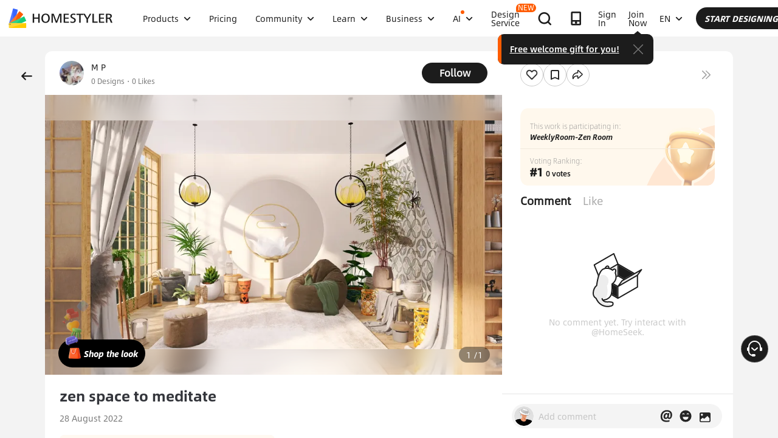

--- FILE ---
content_type: text/html; charset=utf-8
request_url: https://www.google.com/recaptcha/api2/aframe
body_size: 183
content:
<!DOCTYPE HTML><html><head><meta http-equiv="content-type" content="text/html; charset=UTF-8"></head><body><script nonce="IfYGsSB9bXIPc1xfPo3YFw">/** Anti-fraud and anti-abuse applications only. See google.com/recaptcha */ try{var clients={'sodar':'https://pagead2.googlesyndication.com/pagead/sodar?'};window.addEventListener("message",function(a){try{if(a.source===window.parent){var b=JSON.parse(a.data);var c=clients[b['id']];if(c){var d=document.createElement('img');d.src=c+b['params']+'&rc='+(localStorage.getItem("rc::a")?sessionStorage.getItem("rc::b"):"");window.document.body.appendChild(d);sessionStorage.setItem("rc::e",parseInt(sessionStorage.getItem("rc::e")||0)+1);localStorage.setItem("rc::h",'1769209590819');}}}catch(b){}});window.parent.postMessage("_grecaptcha_ready", "*");}catch(b){}</script></body></html>

--- FILE ---
content_type: application/javascript
request_url: https://gj.mmstat.com/eg.js?t=1769209587082
body_size: -76
content:
window.goldlog=(window.goldlog||{});goldlog.Etag="6ez6IeXaoloCARJ2Cb+bYnEp";goldlog.stag=1;

--- FILE ---
content_type: application/javascript
request_url: https://cdn-publish-filemanager.homestyler.com/prod/_homestyler/_nuxt/dist/client/vendor-vue-element.bd717acb686474ea11c2.js
body_size: 140989
content:
/*! For license information please see LICENSES */
(window.webpackJsonp=window.webpackJsonp||[]).push([[2],{1020:function(e,t,n){"use strict";(function(e){var i=n(1021),r=n.n(i);function o(e){return o="function"==typeof Symbol&&"symbol"==typeof Symbol.iterator?function(e){return typeof e}:function(e){return e&&"function"==typeof Symbol&&e.constructor===Symbol&&e!==Symbol.prototype?"symbol":typeof e},o(e)}function a(e,t){(null==t||t>e.length)&&(t=e.length);for(var n=0,i=new Array(t);n<t;n++)i[n]=e[n];return i}function s(e,t){var n;if("undefined"==typeof Symbol||null==e[Symbol.iterator]){if(Array.isArray(e)||(n=function(e,t){if(e){if("string"==typeof e)return a(e,t);var n=Object.prototype.toString.call(e).slice(8,-1);return"Object"===n&&e.constructor&&(n=e.constructor.name),"Map"===n||"Set"===n?Array.from(e):"Arguments"===n||/^(?:Ui|I)nt(?:8|16|32)(?:Clamped)?Array$/.test(n)?a(e,t):void 0}}(e))||t&&e&&"number"==typeof e.length){n&&(e=n);var i=0,r=function(){};return{s:r,n:function(){return i>=e.length?{done:!0}:{done:!1,value:e[i++]}},e:function(e){throw e},f:r}}throw new TypeError("Invalid attempt to iterate non-iterable instance.\nIn order to be iterable, non-array objects must have a [Symbol.iterator]() method.")}var o,s=!0,l=!1;return{s:function(){n=e[Symbol.iterator]()},n:function(){var e=n.next();return s=e.done,e},e:function(e){l=!0,o=e},f:function(){try{s||null==n.return||n.return()}finally{if(l)throw o}}}}function l(e){return Array.isArray(e)}function u(e){return void 0===e}function c(e){return"object"===o(e)}function d(e){return"object"===o(e)&&null!==e}function f(e){return"function"==typeof e}function p(e){return"string"==typeof e}var h=(function(){try{return!u(window)}catch(e){return!1}}()?window:e).console||{};function m(e){h&&h.warn&&h.warn(e)}var v=function(e){return m("".concat(e," is not supported in browser builds"))},g={title:void 0,titleChunk:"",titleTemplate:"%s",htmlAttrs:{},bodyAttrs:{},headAttrs:{},base:[],link:[],meta:[],style:[],script:[],noscript:[],__dangerouslyDisableSanitizers:[],__dangerouslyDisableSanitizersByTagID:{}},b="_vueMeta",y="metaInfo",_="data-vue-meta",x="data-vue-meta-server-rendered",C="vmid",w="content",S="template",O=!0,$=10,k="ssr",E=Object.keys(g),T=[E[12],E[13]],j=[E[1],E[2],"changed"].concat(T),P=[E[3],E[4],E[5]],M=["link","style","script"],I=["once","skip","template"],N=["body","pbody"],F=["allowfullscreen","amp","amp-boilerplate","async","autofocus","autoplay","checked","compact","controls","declare","default","defaultchecked","defaultmuted","defaultselected","defer","disabled","enabled","formnovalidate","hidden","indeterminate","inert","ismap","itemscope","loop","multiple","muted","nohref","noresize","noshade","novalidate","nowrap","open","pauseonexit","readonly","required","reversed","scoped","seamless","selected","sortable","truespeed","typemustmatch","visible"],A=null;function R(e,t,n){var i=e.debounceWait;t[b].initialized||!t[b].initializing&&"watcher"!==n||(t[b].initialized=null),t[b].initialized&&!t[b].pausing&&function(e,t){if(!(t=void 0===t?10:t))return void e();clearTimeout(A),A=setTimeout(function(){e()},t)}(function(){t.$meta().refresh()},i)}function L(e,t,n){if(!Array.prototype.findIndex){for(var i=0;i<e.length;i++)if(t.call(n,e[i],i,e))return i;return-1}return e.findIndex(t,n)}function D(e){return Array.from?Array.from(e):Array.prototype.slice.call(e)}function z(e,t){if(!Array.prototype.includes){for(var n in e)if(e[n]===t)return!0;return!1}return e.includes(t)}var B=function(e,t){return(t||document).querySelectorAll(e)};function V(e,t){return e[t]||(e[t]=document.getElementsByTagName(t)[0]),e[t]}function H(e,t,n){var i=t.appId,r=t.attribute,o=t.type,a=t.tagIDKeyName;n=n||{};var s=["".concat(o,"[").concat(r,'="').concat(i,'"]'),"".concat(o,"[data-").concat(a,"]")].map(function(e){for(var t in n){var i=n[t],r=i&&!0!==i?'="'.concat(i,'"'):"";e+="[data-".concat(t).concat(r,"]")}return e});return D(B(s.join(", "),e))}function W(e,t){e.removeAttribute(t)}function U(e){return(e=e||this)&&(!0===e[b]||c(e[b]))}function q(e,t){return e[b].pausing=!0,function(){return K(e,t)}}function K(e,t){if(e[b].pausing=!1,t||void 0===t)return e.$meta().refresh()}function G(e){var t=e.$router;!e[b].navGuards&&t&&(e[b].navGuards=!0,t.beforeEach(function(t,n,i){q(e),i()}),t.afterEach(function(){e.$nextTick(function(){var t=K(e).metaInfo;t&&f(t.afterNavigation)&&t.afterNavigation(t)})}))}var X=1;function Y(e,t){var n=["activated","deactivated","beforeMount"],i=!1;return{beforeCreate:function(){var r=this,o="$root",a=this[o],s=this.$options,l=e.config.devtools;if(Object.defineProperty(this,"_hasMetaInfo",{configurable:!0,get:function(){return l&&!a[b].deprecationWarningShown&&(m("VueMeta DeprecationWarning: _hasMetaInfo has been deprecated and will be removed in a future version. Please use hasMetaInfo(vm) instead"),a[b].deprecationWarningShown=!0),U(this)}}),this===a&&a.$once("hook:beforeMount",function(){if(!(i=this.$el&&1===this.$el.nodeType&&this.$el.hasAttribute("data-server-rendered"))&&a[b]&&1===a[b].appId){var e=V({},"html");i=e&&e.hasAttribute(t.ssrAttribute)}}),!u(s[t.keyName])&&null!==s[t.keyName]){if(a[b]||(a[b]={appId:X},X++,l&&a.$options[t.keyName]&&this.$nextTick(function(){var e=function(e,t,n){if(Array.prototype.find)return e.find(t,n);for(var i=0;i<e.length;i++)if(t.call(n,e[i],i,e))return e[i]}(a.$children,function(e){return e.$vnode&&e.$vnode.fnOptions});e&&e.$vnode.fnOptions[t.keyName]&&m("VueMeta has detected a possible global mixin which adds a ".concat(t.keyName," property to all Vue components on the page. This could cause severe performance issues. If possible, use $meta().addApp to add meta information instead"))})),!this[b]){this[b]=!0;for(var c=this.$parent;c&&c!==a;)u(c[b])&&(c[b]=!1),c=c.$parent}f(s[t.keyName])&&(s.computed=s.computed||{},s.computed.$metaInfo=s[t.keyName],this.$isServer||this.$on("hook:created",function(){this.$watch("$metaInfo",function(){R(t,this[o],"watcher")})})),u(a[b].initialized)&&(a[b].initialized=this.$isServer,a[b].initialized||(a[b].initializedSsr||(a[b].initializedSsr=!0,this.$on("hook:beforeMount",function(){var e=this[o];i&&(e[b].appId=t.ssrAppId)})),this.$on("hook:mounted",function(){var e=this[o];e[b].initialized||(e[b].initializing=!0,this.$nextTick(function(){var n=e.$meta().refresh(),i=n.tags,r=n.metaInfo;!1===i&&null===e[b].initialized&&this.$nextTick(function(){return R(t,e,"init")}),e[b].initialized=!0,delete e[b].initializing,!t.refreshOnceOnNavigation&&r.afterNavigation&&G(e)}))}),t.refreshOnceOnNavigation&&G(a))),this.$on("hook:destroyed",function(){var e=this;this.$parent&&U(this)&&(delete this._hasMetaInfo,this.$nextTick(function(){if(t.waitOnDestroyed&&e.$el&&e.$el.offsetParent)var n=setInterval(function(){e.$el&&null!==e.$el.offsetParent||(clearInterval(n),R(t,e.$root,"destroyed"))},50);else R(t,e.$root,"destroyed")}))}),this.$isServer||n.forEach(function(e){r.$on("hook:".concat(e),function(){R(t,this[o],e)})})}}}}function J(e,t){return t&&c(e)?(l(e[t])||(e[t]=[]),e):l(e)?e:[]}var Q=[[/&/g,"&"],[/</g,"<"],[/>/g,">"],[/"/g,'"'],[/'/g,"'"]];function Z(e,t,n,i){var r=t.tagIDKeyName,o=n.doEscape,a=void 0===o?function(e){return e}:o,s={};for(var u in e){var c=e[u];if(z(j,u))s[u]=c;else{var f=T[0];if(n[f]&&z(n[f],u))s[u]=c;else{var h=e[r];if(h&&(f=T[1],n[f]&&n[f][h]&&z(n[f][h],u)))s[u]=c;else if(p(c)?s[u]=a(c):l(c)?s[u]=c.map(function(e){return d(e)?Z(e,t,n,!0):a(e)}):d(c)?s[u]=Z(c,t,n,!0):s[u]=c,i){var m=a(u);u!==m&&(s[m]=s[u],delete s[u])}}}}return s}function ee(e,t,n){n=n||[];var i={doEscape:function(e){return n.reduce(function(e,t){return e.replace(t[0],t[1])},e)}};return T.forEach(function(e,n){if(0===n)J(t,e);else if(1===n)for(var r in t[e])J(t[e],r);i[e]=t[e]}),Z(t,e,i)}function te(e,t,n,i){var r=e.component,o=e.metaTemplateKeyName,a=e.contentKeyName;return!0!==n&&!0!==t[o]&&(u(n)&&t[o]&&(n=t[o],t[o]=!0),n?(u(i)&&(i=t[a]),t[a]=f(n)?n.call(r,i):n.replace(/%s/g,i),!0):(delete t[o],!1))}var ne=!1;function ie(e,t,n){return n=n||{},void 0===t.title&&delete t.title,P.forEach(function(e){if(t[e])for(var n in t[e])n in t[e]&&void 0===t[e][n]&&(z(F,n)&&!ne&&(m("VueMeta: Please note that since v2 the value undefined is not used to indicate boolean attributes anymore, see migration guide for details"),ne=!0),delete t[e][n])}),r()(e,t,{arrayMerge:function(e,t){return function(e,t,n){var i=e.component,r=e.tagIDKeyName,o=e.metaTemplateKeyName,a=e.contentKeyName,s=[];return t.length||n.length?(t.forEach(function(e,t){if(e[r]){var l=L(n,function(t){return t[r]===e[r]}),u=n[l];if(-1!==l){if(a in u&&void 0===u[a]||"innerHTML"in u&&void 0===u.innerHTML)return s.push(e),void n.splice(l,1);if(null!==u[a]&&null!==u.innerHTML){var c=e[o];if(c){if(!u[o])return te({component:i,metaTemplateKeyName:o,contentKeyName:a},u,c),void(u.template=!0);u[a]||te({component:i,metaTemplateKeyName:o,contentKeyName:a},u,void 0,e[a])}}else n.splice(l,1)}else s.push(e)}else s.push(e)}),s.concat(n)):s}(n,e,t)}})}function re(e,t){return oe(e||{},t,g)}function oe(e,t,n){if(n=n||{},t._inactive)return n;var i=(e=e||{}).keyName,r=t.$metaInfo,o=t.$options,a=t.$children;if(o[i]){var s=r||o[i];c(s)&&(n=ie(n,s,e))}return a.length&&a.forEach(function(t){(function(e){return(e=e||this)&&!u(e[b])})(t)&&(n=oe(e,t,n))}),n}var ae=[];function se(e,t,n,i){var r=e.tagIDKeyName,o=!1;return n.forEach(function(e){e[r]&&e.callback&&(o=!0,function(e,t){1===arguments.length&&(t=e,e=""),ae.push([e,t])}("".concat(t,"[data-").concat(r,'="').concat(e[r],'"]'),e.callback))}),i&&o?le():o}function le(){var e;"complete"!==(e||document).readyState?document.onreadystatechange=function(){ue()}:ue()}function ue(e){ae.forEach(function(t){var n=t[0],i=t[1],r="".concat(n,'[onload="this.__vm_l=1"]'),o=[];e||(o=D(B(r))),e&&e.matches(r)&&(o=[e]),o.forEach(function(e){if(!e.__vm_cb){var t=function(){e.__vm_cb=!0,W(e,"onload"),i(e)};e.__vm_l?t():e.__vm_ev||(e.__vm_ev=!0,e.addEventListener("load",t))}})})}var ce,de={};function fe(e,t,n,i,r){var o=(t||{}).attribute,a=r.getAttribute(o);a&&(de[n]=JSON.parse(decodeURI(a)),W(r,o));var s=de[n]||{},l=[];for(var u in s)void 0!==s[u]&&e in s[u]&&(l.push(u),i[u]||delete s[u][e]);for(var c in i){var d=s[c];d&&d[e]===i[c]||(l.push(c),void 0!==i[c]&&(s[c]=s[c]||{},s[c][e]=i[c]))}for(var f=0,p=l;f<p.length;f++){var h=p[f],m=s[h],v=[];for(var g in m)Array.prototype.push.apply(v,[].concat(m[g]));if(v.length){var b=z(F,h)&&v.some(Boolean)?"":v.filter(function(e){return void 0!==e}).join(" ");r.setAttribute(h,b)}else W(r,h)}de[n]=s}function pe(e){(e||""===e)&&(document.title=e)}function he(e,t,n,i,r,o){var a=t||{},s=a.attribute,l=a.tagIDKeyName,u=N.slice();u.push(l);var c=[],d={appId:e,attribute:s,type:n,tagIDKeyName:l},f={head:H(r,d),pbody:H(o,d,{pbody:!0}),body:H(o,d,{body:!0})};if(i.length>1){var p=[];i=i.filter(function(e){var t=JSON.stringify(e),n=!z(p,t);return p.push(t),n})}i.forEach(function(t){if(!t.skip){var i=document.createElement(n);t.once||i.setAttribute(s,e),Object.keys(t).forEach(function(e){if(!z(I,e))if("innerHTML"!==e)if("json"!==e)if("cssText"!==e)if("callback"!==e){var n=z(u,e)?"data-".concat(e):e,r=z(F,e);if(!r||t[e]){var o=r?"":t[e];i.setAttribute(n,o)}}else i.onload=function(){return t[e](i)};else i.styleSheet?i.styleSheet.cssText=t.cssText:i.appendChild(document.createTextNode(t.cssText));else i.innerHTML=JSON.stringify(t.json);else i.innerHTML=t.innerHTML});var r,o=f[function(e){var t=e.body,n=e.pbody;return t?"body":n?"pbody":"head"}(t)],a=o.some(function(e,t){return r=t,i.isEqualNode(e)});a&&(r||0===r)?o.splice(r,1):c.push(i)}});var h=[];for(var m in f)Array.prototype.push.apply(h,f[m]);return h.forEach(function(e){e.parentNode.removeChild(e)}),c.forEach(function(e){e.hasAttribute("data-body")?o.appendChild(e):e.hasAttribute("data-pbody")?o.insertBefore(e,o.firstChild):r.appendChild(e)}),{oldTags:h,newTags:c}}function me(e,t,n){var i=t=t||{},r=i.ssrAttribute,o=i.ssrAppId,a={},s=V(a,"html");if(e===o&&s.hasAttribute(r)){W(s,r);var u=!1;return M.forEach(function(e){n[e]&&se(t,e,n[e])&&(u=!0)}),u&&le(),!1}var c={},d={};for(var f in n)if(!z(j,f))if("title"!==f){if(z(P,f)){var p=f.substr(0,4);fe(e,t,f,n[f],V(a,p))}else if(l(n[f])){var h=he(e,t,f,n[f],V(a,"head"),V(a,"body")),m=h.oldTags,v=h.newTags;v.length&&(c[f]=v,d[f]=m)}}else pe(n.title);return{tagsAdded:c,tagsRemoved:d}}function ve(e,t,n){return{set:function(i){return function(e,t,n,i){if(e&&e.$el)return me(t,n,i);(ce=ce||{})[t]=i}(e,t,n,i)},remove:function(){return function(e,t,n){if(e&&e.$el){var i,r={},o=s(P);try{for(o.s();!(i=o.n()).done;){var a=i.value,l=a.substr(0,4);fe(t,n,a,{},V(r,l))}}catch(e){o.e(e)}finally{o.f()}return function(e,t){var n=e.attribute;D(B("[".concat(n,'="').concat(t,'"]'))).map(function(e){return e.remove()})}(n,t)}ce[t]&&(delete ce[t],be())}(e,t,n)}}}function ge(){return ce}function be(e){!e&&Object.keys(ce).length||(ce=void 0)}function ye(e,t){if(t=t||{},!e[b])return m("This vue app/component has no vue-meta configuration"),{};var n=function(e,t,n,i){n=n||[];var r=(e=e||{}).tagIDKeyName;return t.title&&(t.titleChunk=t.title),t.titleTemplate&&"%s"!==t.titleTemplate&&te({component:i,contentKeyName:"title"},t,t.titleTemplate,t.titleChunk||""),t.base&&(t.base=Object.keys(t.base).length?[t.base]:[]),t.meta&&(t.meta=t.meta.filter(function(e,t,n){return!e[r]||t===L(n,function(t){return t[r]===e[r]})}),t.meta.forEach(function(t){return te(e,t)})),ee(e,t,n)}(t,re(t,e),Q,e),i=me(e[b].appId,t,n);i&&f(n.changed)&&(n.changed(n,i.tagsAdded,i.tagsRemoved),i={addedTags:i.tagsAdded,removedTags:i.tagsRemoved});var r=ge();if(r){for(var o in r)me(o,t,r[o]),delete r[o];be(!0)}return{vm:e,metaInfo:n,tags:i}}function _e(e){e=e||{};var t=this.$root;return{getOptions:function(){return function(e){var t={};for(var n in e)t[n]=e[n];return t}(e)},setOptions:function(n){var i="refreshOnceOnNavigation";n&&n[i]&&(e.refreshOnceOnNavigation=!!n[i],G(t));var r="debounceWait";if(n&&r in n){var o=parseInt(n[r]);isNaN(o)||(e.debounceWait=o)}var a="waitOnDestroyed";n&&a in n&&(e.waitOnDestroyed=!!n[a])},refresh:function(){return ye(t,e)},inject:function(e){return v("inject")},pause:function(){return q(t)},resume:function(){return K(t)},addApp:function(n){return ve(t,n,e)}}}function xe(e,t){e.__vuemeta_installed||(e.__vuemeta_installed=!0,t=function(e){return{keyName:(e=c(e)?e:{}).keyName||y,attribute:e.attribute||_,ssrAttribute:e.ssrAttribute||x,tagIDKeyName:e.tagIDKeyName||C,contentKeyName:e.contentKeyName||w,metaTemplateKeyName:e.metaTemplateKeyName||S,debounceWait:u(e.debounceWait)?$:e.debounceWait,waitOnDestroyed:u(e.waitOnDestroyed)?O:e.waitOnDestroyed,ssrAppId:e.ssrAppId||k,refreshOnceOnNavigation:!!e.refreshOnceOnNavigation}}(t),e.prototype.$meta=function(){return _e.call(this,t)},e.mixin(Y(e,t)))}u(window)||u(window.Vue)||xe(window.Vue);var Ce={version:"2.4.0",install:xe,generate:function(e,t){return v("generate")},hasMetaInfo:U};t.a=Ce}).call(this,n(124))},1041:function(e,t,n){e.exports=function(e){var t={};function n(i){if(t[i])return t[i].exports;var r=t[i]={i:i,l:!1,exports:{}};return e[i].call(r.exports,r,r.exports,n),r.l=!0,r.exports}return n.m=e,n.c=t,n.d=function(e,t,i){n.o(e,t)||Object.defineProperty(e,t,{enumerable:!0,get:i})},n.r=function(e){"undefined"!=typeof Symbol&&Symbol.toStringTag&&Object.defineProperty(e,Symbol.toStringTag,{value:"Module"}),Object.defineProperty(e,"__esModule",{value:!0})},n.t=function(e,t){if(1&t&&(e=n(e)),8&t)return e;if(4&t&&"object"==typeof e&&e&&e.__esModule)return e;var i=Object.create(null);if(n.r(i),Object.defineProperty(i,"default",{enumerable:!0,value:e}),2&t&&"string"!=typeof e)for(var r in e)n.d(i,r,function(t){return e[t]}.bind(null,r));return i},n.n=function(e){var t=e&&e.__esModule?function(){return e.default}:function(){return e};return n.d(t,"a",t),t},n.o=function(e,t){return Object.prototype.hasOwnProperty.call(e,t)},n.p="/dist/",n(n.s=94)}({0:function(e,t,n){"use strict";function i(e,t,n,i,r,o,a,s){var l,u="function"==typeof e?e.options:e;if(t&&(u.render=t,u.staticRenderFns=n,u._compiled=!0),i&&(u.functional=!0),o&&(u._scopeId="data-v-"+o),a?(l=function(e){(e=e||this.$vnode&&this.$vnode.ssrContext||this.parent&&this.parent.$vnode&&this.parent.$vnode.ssrContext)||"undefined"==typeof __VUE_SSR_CONTEXT__||(e=__VUE_SSR_CONTEXT__),r&&r.call(this,e),e&&e._registeredComponents&&e._registeredComponents.add(a)},u._ssrRegister=l):r&&(l=s?function(){r.call(this,this.$root.$options.shadowRoot)}:r),l)if(u.functional){u._injectStyles=l;var c=u.render;u.render=function(e,t){return l.call(t),c(e,t)}}else{var d=u.beforeCreate;u.beforeCreate=d?[].concat(d,l):[l]}return{exports:e,options:u}}n.d(t,"a",function(){return i})},11:function(e,t){e.exports=n(312)},22:function(e,t){e.exports=n(461)},4:function(e,t){e.exports=n(194)},94:function(e,t,n){"use strict";n.r(t);var i=function(){var e=this,t=e.$createElement,n=e._self._c||t;return n("div",{staticClass:"el-switch",class:{"is-disabled":e.switchDisabled,"is-checked":e.checked},attrs:{role:"switch","aria-checked":e.checked,"aria-disabled":e.switchDisabled},on:{click:function(t){return t.preventDefault(),e.switchValue(t)}}},[n("input",{ref:"input",staticClass:"el-switch__input",attrs:{type:"checkbox",id:e.id,name:e.name,"true-value":e.activeValue,"false-value":e.inactiveValue,disabled:e.switchDisabled},on:{change:e.handleChange,keydown:function(t){return!("button"in t)&&e._k(t.keyCode,"enter",13,t.key,"Enter")?null:e.switchValue(t)}}}),e.inactiveIconClass||e.inactiveText?n("span",{class:["el-switch__label","el-switch__label--left",e.checked?"":"is-active"]},[e.inactiveIconClass?n("i",{class:[e.inactiveIconClass]}):e._e(),!e.inactiveIconClass&&e.inactiveText?n("span",{attrs:{"aria-hidden":e.checked}},[e._v(e._s(e.inactiveText))]):e._e()]):e._e(),n("span",{ref:"core",staticClass:"el-switch__core",style:{width:e.coreWidth+"px"}}),e.activeIconClass||e.activeText?n("span",{class:["el-switch__label","el-switch__label--right",e.checked?"is-active":""]},[e.activeIconClass?n("i",{class:[e.activeIconClass]}):e._e(),!e.activeIconClass&&e.activeText?n("span",{attrs:{"aria-hidden":!e.checked}},[e._v(e._s(e.activeText))]):e._e()]):e._e()])};i._withStripped=!0;var r=n(4),o=n.n(r),a=n(22),s=n.n(a),l=n(11),u=n.n(l),c={name:"ElSwitch",mixins:[s()("input"),u.a,o.a],inject:{elForm:{default:""}},props:{value:{type:[Boolean,String,Number],default:!1},disabled:{type:Boolean,default:!1},width:{type:Number,default:40},activeIconClass:{type:String,default:""},inactiveIconClass:{type:String,default:""},activeText:String,inactiveText:String,activeColor:{type:String,default:""},inactiveColor:{type:String,default:""},activeValue:{type:[Boolean,String,Number],default:!0},inactiveValue:{type:[Boolean,String,Number],default:!1},name:{type:String,default:""},validateEvent:{type:Boolean,default:!0},id:String},data:function(){return{coreWidth:this.width}},created:function(){~[this.activeValue,this.inactiveValue].indexOf(this.value)||this.$emit("input",this.inactiveValue)},computed:{checked:function(){return this.value===this.activeValue},switchDisabled:function(){return this.disabled||(this.elForm||{}).disabled}},watch:{checked:function(){this.$refs.input.checked=this.checked,(this.activeColor||this.inactiveColor)&&this.setBackgroundColor(),this.validateEvent&&this.dispatch("ElFormItem","el.form.change",[this.value])}},methods:{handleChange:function(e){var t=this,n=this.checked?this.inactiveValue:this.activeValue;this.$emit("input",n),this.$emit("change",n),this.$nextTick(function(){t.$refs.input&&(t.$refs.input.checked=t.checked)})},setBackgroundColor:function(){var e=this.checked?this.activeColor:this.inactiveColor;this.$refs.core.style.borderColor=e,this.$refs.core.style.backgroundColor=e},switchValue:function(){!this.switchDisabled&&this.handleChange()},getMigratingConfig:function(){return{props:{"on-color":"on-color is renamed to active-color.","off-color":"off-color is renamed to inactive-color.","on-text":"on-text is renamed to active-text.","off-text":"off-text is renamed to inactive-text.","on-value":"on-value is renamed to active-value.","off-value":"off-value is renamed to inactive-value.","on-icon-class":"on-icon-class is renamed to active-icon-class.","off-icon-class":"off-icon-class is renamed to inactive-icon-class."}}}},mounted:function(){this.coreWidth=this.width||40,(this.activeColor||this.inactiveColor)&&this.setBackgroundColor(),this.$refs.input.checked=this.checked}},d=n(0),f=Object(d.a)(c,i,[],!1,null,null,null);f.options.__file="packages/switch/src/component.vue";var p=f.exports;p.install=function(e){e.component(p.name,p)};t.default=p}})},1042:function(e,t,n){e.exports=function(e){var t={};function n(i){if(t[i])return t[i].exports;var r=t[i]={i:i,l:!1,exports:{}};return e[i].call(r.exports,r,r.exports,n),r.l=!0,r.exports}return n.m=e,n.c=t,n.d=function(e,t,i){n.o(e,t)||Object.defineProperty(e,t,{enumerable:!0,get:i})},n.r=function(e){"undefined"!=typeof Symbol&&Symbol.toStringTag&&Object.defineProperty(e,Symbol.toStringTag,{value:"Module"}),Object.defineProperty(e,"__esModule",{value:!0})},n.t=function(e,t){if(1&t&&(e=n(e)),8&t)return e;if(4&t&&"object"==typeof e&&e&&e.__esModule)return e;var i=Object.create(null);if(n.r(i),Object.defineProperty(i,"default",{enumerable:!0,value:e}),2&t&&"string"!=typeof e)for(var r in e)n.d(i,r,function(t){return e[t]}.bind(null,r));return i},n.n=function(e){var t=e&&e.__esModule?function(){return e.default}:function(){return e};return n.d(t,"a",t),t},n.o=function(e,t){return Object.prototype.hasOwnProperty.call(e,t)},n.p="/dist/",n(n.s=101)}({0:function(e,t,n){"use strict";function i(e,t,n,i,r,o,a,s){var l,u="function"==typeof e?e.options:e;if(t&&(u.render=t,u.staticRenderFns=n,u._compiled=!0),i&&(u.functional=!0),o&&(u._scopeId="data-v-"+o),a?(l=function(e){(e=e||this.$vnode&&this.$vnode.ssrContext||this.parent&&this.parent.$vnode&&this.parent.$vnode.ssrContext)||"undefined"==typeof __VUE_SSR_CONTEXT__||(e=__VUE_SSR_CONTEXT__),r&&r.call(this,e),e&&e._registeredComponents&&e._registeredComponents.add(a)},u._ssrRegister=l):r&&(l=s?function(){r.call(this,this.$root.$options.shadowRoot)}:r),l)if(u.functional){u._injectStyles=l;var c=u.render;u.render=function(e,t){return l.call(t),c(e,t)}}else{var d=u.beforeCreate;u.beforeCreate=d?[].concat(d,l):[l]}return{exports:e,options:u}}n.d(t,"a",function(){return i})},101:function(e,t,n){"use strict";n.r(t);var i=function(){var e=this,t=e.$createElement,n=e._self._c||t;return!e.lazy||e.loaded||e.active?n("div",{directives:[{name:"show",rawName:"v-show",value:e.active,expression:"active"}],staticClass:"el-tab-pane",attrs:{role:"tabpanel","aria-hidden":!e.active,id:"pane-"+e.paneName,"aria-labelledby":"tab-"+e.paneName}},[e._t("default")],2):e._e()};i._withStripped=!0;var r={name:"ElTabPane",componentName:"ElTabPane",props:{label:String,labelContent:Function,name:String,closable:Boolean,disabled:Boolean,lazy:Boolean},data:function(){return{index:null,loaded:!1}},computed:{isClosable:function(){return this.closable||this.$parent.closable},active:function(){var e=this.$parent.currentName===(this.name||this.index);return e&&(this.loaded=!0),e},paneName:function(){return this.name||this.index}},updated:function(){this.$parent.$emit("tab-nav-update")}},o=n(0),a=Object(o.a)(r,i,[],!1,null,null,null);a.options.__file="packages/tabs/src/tab-pane.vue";var s=a.exports;s.install=function(e){e.component(s.name,s)};t.default=s}})},1043:function(e,t,n){e.exports=function(e){var t={};function n(i){if(t[i])return t[i].exports;var r=t[i]={i:i,l:!1,exports:{}};return e[i].call(r.exports,r,r.exports,n),r.l=!0,r.exports}return n.m=e,n.c=t,n.d=function(e,t,i){n.o(e,t)||Object.defineProperty(e,t,{enumerable:!0,get:i})},n.r=function(e){"undefined"!=typeof Symbol&&Symbol.toStringTag&&Object.defineProperty(e,Symbol.toStringTag,{value:"Module"}),Object.defineProperty(e,"__esModule",{value:!0})},n.t=function(e,t){if(1&t&&(e=n(e)),8&t)return e;if(4&t&&"object"==typeof e&&e&&e.__esModule)return e;var i=Object.create(null);if(n.r(i),Object.defineProperty(i,"default",{enumerable:!0,value:e}),2&t&&"string"!=typeof e)for(var r in e)n.d(i,r,function(t){return e[t]}.bind(null,r));return i},n.n=function(e){var t=e&&e.__esModule?function(){return e.default}:function(){return e};return n.d(t,"a",t),t},n.o=function(e,t){return Object.prototype.hasOwnProperty.call(e,t)},n.p="/dist/",n(n.s=63)}({0:function(e,t,n){"use strict";function i(e,t,n,i,r,o,a,s){var l,u="function"==typeof e?e.options:e;if(t&&(u.render=t,u.staticRenderFns=n,u._compiled=!0),i&&(u.functional=!0),o&&(u._scopeId="data-v-"+o),a?(l=function(e){(e=e||this.$vnode&&this.$vnode.ssrContext||this.parent&&this.parent.$vnode&&this.parent.$vnode.ssrContext)||"undefined"==typeof __VUE_SSR_CONTEXT__||(e=__VUE_SSR_CONTEXT__),r&&r.call(this,e),e&&e._registeredComponents&&e._registeredComponents.add(a)},u._ssrRegister=l):r&&(l=s?function(){r.call(this,this.$root.$options.shadowRoot)}:r),l)if(u.functional){u._injectStyles=l;var c=u.render;u.render=function(e,t){return l.call(t),c(e,t)}}else{var d=u.beforeCreate;u.beforeCreate=d?[].concat(d,l):[l]}return{exports:e,options:u}}n.d(t,"a",function(){return i})},16:function(e,t){e.exports=n(407)},3:function(e,t){e.exports=n(172)},63:function(e,t,n){"use strict";n.r(t);var i=function(){var e=this,t=e.$createElement;return(e._self._c||t)("div",{staticClass:"el-tabs__active-bar",class:"is-"+e.rootTabs.tabPosition,style:e.barStyle})};i._withStripped=!0;var r=n(3),o={name:"TabBar",props:{tabs:Array},inject:["rootTabs"],computed:{barStyle:{get:function(){var e=this,t={},n=0,i=0,o=-1!==["top","bottom"].indexOf(this.rootTabs.tabPosition)?"width":"height",a="width"===o?"x":"y",s=function(e){return e.toLowerCase().replace(/( |^)[a-z]/g,function(e){return e.toUpperCase()})};this.tabs.every(function(t,a){var l=Object(r.arrayFind)(e.$parent.$refs.tabs||[],function(e){return e.id.replace("tab-","")===t.paneName});if(!l)return!1;if(t.active){i=l["client"+s(o)];var u=window.getComputedStyle(l);return"width"===o&&e.tabs.length>1&&(i-=parseFloat(u.paddingLeft)+parseFloat(u.paddingRight)),"width"===o&&(n+=parseFloat(u.paddingLeft)),!1}return n+=l["client"+s(o)],!0});var l="translate"+s(a)+"("+n+"px)";return t[o]=i+"px",t.transform=l,t.msTransform=l,t.webkitTransform=l,t}}}},a=n(0),s=Object(a.a)(o,i,[],!1,null,null,null);s.options.__file="packages/tabs/src/tab-bar.vue";var l=s.exports,u=n(16);function c(){}var d=function(e){return e.toLowerCase().replace(/( |^)[a-z]/g,function(e){return e.toUpperCase()})},f={name:"TabNav",components:{TabBar:l},inject:["rootTabs"],props:{panes:Array,currentName:String,editable:Boolean,onTabClick:{type:Function,default:c},onTabRemove:{type:Function,default:c},type:String,stretch:Boolean},data:function(){return{scrollable:!1,navOffset:0,isFocus:!1,focusable:!0}},computed:{navStyle:function(){return{transform:"translate"+(-1!==["top","bottom"].indexOf(this.rootTabs.tabPosition)?"X":"Y")+"(-"+this.navOffset+"px)"}},sizeName:function(){return-1!==["top","bottom"].indexOf(this.rootTabs.tabPosition)?"width":"height"}},methods:{scrollPrev:function(){var e=this.$refs.navScroll["offset"+d(this.sizeName)],t=this.navOffset;if(t){var n=t>e?t-e:0;this.navOffset=n}},scrollNext:function(){var e=this.$refs.nav["offset"+d(this.sizeName)],t=this.$refs.navScroll["offset"+d(this.sizeName)],n=this.navOffset;if(!(e-n<=t)){var i=e-n>2*t?n+t:e-t;this.navOffset=i}},scrollToActiveTab:function(){if(this.scrollable){var e=this.$refs.nav,t=this.$el.querySelector(".is-active");if(t){var n=this.$refs.navScroll,i=-1!==["top","bottom"].indexOf(this.rootTabs.tabPosition),r=t.getBoundingClientRect(),o=n.getBoundingClientRect(),a=i?e.offsetWidth-o.width:e.offsetHeight-o.height,s=this.navOffset,l=s;i?(r.left<o.left&&(l=s-(o.left-r.left)),r.right>o.right&&(l=s+r.right-o.right)):(r.top<o.top&&(l=s-(o.top-r.top)),r.bottom>o.bottom&&(l=s+(r.bottom-o.bottom))),l=Math.max(l,0),this.navOffset=Math.min(l,a)}}},update:function(){if(this.$refs.nav){var e=this.sizeName,t=this.$refs.nav["offset"+d(e)],n=this.$refs.navScroll["offset"+d(e)],i=this.navOffset;if(n<t){var r=this.navOffset;this.scrollable=this.scrollable||{},this.scrollable.prev=r,this.scrollable.next=r+n<t,t-r<n&&(this.navOffset=t-n)}else this.scrollable=!1,i>0&&(this.navOffset=0)}},changeTab:function(e){var t=e.keyCode,n=void 0,i=void 0,r=void 0;-1!==[37,38,39,40].indexOf(t)&&(r=e.currentTarget.querySelectorAll("[role=tab]"),i=Array.prototype.indexOf.call(r,e.target),r[n=37===t||38===t?0===i?r.length-1:i-1:i<r.length-1?i+1:0].focus(),r[n].click(),this.setFocus())},setFocus:function(){this.focusable&&(this.isFocus=!0)},removeFocus:function(){this.isFocus=!1},visibilityChangeHandler:function(){var e=this,t=document.visibilityState;"hidden"===t?this.focusable=!1:"visible"===t&&setTimeout(function(){e.focusable=!0},50)},windowBlurHandler:function(){this.focusable=!1},windowFocusHandler:function(){var e=this;setTimeout(function(){e.focusable=!0},50)}},updated:function(){this.update()},render:function(e){var t=this,n=this.type,i=this.panes,r=this.editable,o=this.stretch,a=this.onTabClick,s=this.onTabRemove,l=this.navStyle,u=this.scrollable,c=this.scrollNext,d=this.scrollPrev,f=this.changeTab,p=this.setFocus,h=this.removeFocus,m=u?[e("span",{class:["el-tabs__nav-prev",u.prev?"":"is-disabled"],on:{click:d}},[e("i",{class:"el-icon-arrow-left"})]),e("span",{class:["el-tabs__nav-next",u.next?"":"is-disabled"],on:{click:c}},[e("i",{class:"el-icon-arrow-right"})])]:null,v=this._l(i,function(n,i){var o,l=n.name||n.index||i,u=n.isClosable||r;n.index=""+i;var c=u?e("span",{class:"el-icon-close",on:{click:function(e){s(n,e)}}}):null,d=n.$slots.label||n.label,f=n.active?0:-1;return e("div",{class:(o={"el-tabs__item":!0},o["is-"+t.rootTabs.tabPosition]=!0,o["is-active"]=n.active,o["is-disabled"]=n.disabled,o["is-closable"]=u,o["is-focus"]=t.isFocus,o),attrs:{id:"tab-"+l,"aria-controls":"pane-"+l,role:"tab","aria-selected":n.active,tabindex:f},key:"tab-"+l,ref:"tabs",refInFor:!0,on:{focus:function(){p()},blur:function(){h()},click:function(e){h(),a(n,l,e)},keydown:function(e){!u||46!==e.keyCode&&8!==e.keyCode||s(n,e)}}},[d,c])});return e("div",{class:["el-tabs__nav-wrap",u?"is-scrollable":"","is-"+this.rootTabs.tabPosition]},[m,e("div",{class:["el-tabs__nav-scroll"],ref:"navScroll"},[e("div",{class:["el-tabs__nav","is-"+this.rootTabs.tabPosition,o&&-1!==["top","bottom"].indexOf(this.rootTabs.tabPosition)?"is-stretch":""],ref:"nav",style:l,attrs:{role:"tablist"},on:{keydown:f}},[n?null:e("tab-bar",{attrs:{tabs:i}}),v])])])},mounted:function(){var e=this;Object(u.addResizeListener)(this.$el,this.update),document.addEventListener("visibilitychange",this.visibilityChangeHandler),window.addEventListener("blur",this.windowBlurHandler),window.addEventListener("focus",this.windowFocusHandler),setTimeout(function(){e.scrollToActiveTab()},0)},beforeDestroy:function(){this.$el&&this.update&&Object(u.removeResizeListener)(this.$el,this.update),document.removeEventListener("visibilitychange",this.visibilityChangeHandler),window.removeEventListener("blur",this.windowBlurHandler),window.removeEventListener("focus",this.windowFocusHandler)}},p=f,h=Object(a.a)(p,undefined,undefined,!1,null,null,null);h.options.__file="packages/tabs/src/tab-nav.vue";var m={name:"ElTabs",components:{TabNav:h.exports},props:{type:String,activeName:String,closable:Boolean,addable:Boolean,value:{},editable:Boolean,tabPosition:{type:String,default:"top"},beforeLeave:Function,stretch:Boolean},provide:function(){return{rootTabs:this}},data:function(){return{currentName:this.value||this.activeName,panes:[]}},watch:{activeName:function(e){this.setCurrentName(e)},value:function(e){this.setCurrentName(e)},currentName:function(e){var t=this;this.$refs.nav&&this.$nextTick(function(){t.$refs.nav.$nextTick(function(e){t.$refs.nav.scrollToActiveTab()})})}},methods:{calcPaneInstances:function(){var e=this,t=arguments.length>0&&void 0!==arguments[0]&&arguments[0];if(this.$slots.default){var n=this.$slots.default.filter(function(e){return e.tag&&e.componentOptions&&"ElTabPane"===e.componentOptions.Ctor.options.name}).map(function(e){return e.componentInstance}),i=!(n.length===this.panes.length&&n.every(function(t,n){return t===e.panes[n]}));(t||i)&&(this.panes=n)}else 0!==this.panes.length&&(this.panes=[])},handleTabClick:function(e,t,n){e.disabled||(this.setCurrentName(t),this.$emit("tab-click",e,n))},handleTabRemove:function(e,t){e.disabled||(t.stopPropagation(),this.$emit("edit",e.name,"remove"),this.$emit("tab-remove",e.name))},handleTabAdd:function(){this.$emit("edit",null,"add"),this.$emit("tab-add")},setCurrentName:function(e){var t=this,n=function(){t.currentName=e,t.$emit("input",e)};if(this.currentName!==e&&this.beforeLeave){var i=this.beforeLeave(e,this.currentName);i&&i.then?i.then(function(){n(),t.$refs.nav&&t.$refs.nav.removeFocus()},function(){}):!1!==i&&n()}else n()}},render:function(e){var t,n=this.type,i=this.handleTabClick,r=this.handleTabRemove,o=this.handleTabAdd,a=this.currentName,s=this.panes,l=this.editable,u=this.addable,c=this.tabPosition,d=this.stretch,f=l||u?e("span",{class:"el-tabs__new-tab",on:{click:o,keydown:function(e){13===e.keyCode&&o()}},attrs:{tabindex:"0"}},[e("i",{class:"el-icon-plus"})]):null,p=e("div",{class:["el-tabs__header","is-"+c]},[f,e("tab-nav",{props:{currentName:a,onTabClick:i,onTabRemove:r,editable:l,type:n,panes:s,stretch:d},ref:"nav"})]),h=e("div",{class:"el-tabs__content"},[this.$slots.default]);return e("div",{class:(t={"el-tabs":!0,"el-tabs--card":"card"===n},t["el-tabs--"+c]=!0,t["el-tabs--border-card"]="border-card"===n,t)},["bottom"!==c?[p,h]:[h,p]])},created:function(){this.currentName||this.setCurrentName("0"),this.$on("tab-nav-update",this.calcPaneInstances.bind(null,!0))},mounted:function(){this.calcPaneInstances()},updated:function(){this.calcPaneInstances()}},v=m,g=Object(a.a)(v,undefined,undefined,!1,null,null,null);g.options.__file="packages/tabs/src/tabs.vue";var b=g.exports;b.install=function(e){e.component(b.name,b)};t.default=b}})},1044:function(e,t,n){e.exports=function(e){var t={};function n(i){if(t[i])return t[i].exports;var r=t[i]={i:i,l:!1,exports:{}};return e[i].call(r.exports,r,r.exports,n),r.l=!0,r.exports}return n.m=e,n.c=t,n.d=function(e,t,i){n.o(e,t)||Object.defineProperty(e,t,{enumerable:!0,get:i})},n.r=function(e){"undefined"!=typeof Symbol&&Symbol.toStringTag&&Object.defineProperty(e,Symbol.toStringTag,{value:"Module"}),Object.defineProperty(e,"__esModule",{value:!0})},n.t=function(e,t){if(1&t&&(e=n(e)),8&t)return e;if(4&t&&"object"==typeof e&&e&&e.__esModule)return e;var i=Object.create(null);if(n.r(i),Object.defineProperty(i,"default",{enumerable:!0,value:e}),2&t&&"string"!=typeof e)for(var r in e)n.d(i,r,function(t){return e[t]}.bind(null,r));return i},n.n=function(e){var t=e&&e.__esModule?function(){return e.default}:function(){return e};return n.d(t,"a",t),t},n.o=function(e,t){return Object.prototype.hasOwnProperty.call(e,t)},n.p="/dist/",n(n.s=68)}({0:function(e,t,n){"use strict";function i(e,t,n,i,r,o,a,s){var l,u="function"==typeof e?e.options:e;if(t&&(u.render=t,u.staticRenderFns=n,u._compiled=!0),i&&(u.functional=!0),o&&(u._scopeId="data-v-"+o),a?(l=function(e){(e=e||this.$vnode&&this.$vnode.ssrContext||this.parent&&this.parent.$vnode&&this.parent.$vnode.ssrContext)||"undefined"==typeof __VUE_SSR_CONTEXT__||(e=__VUE_SSR_CONTEXT__),r&&r.call(this,e),e&&e._registeredComponents&&e._registeredComponents.add(a)},u._ssrRegister=l):r&&(l=s?function(){r.call(this,this.$root.$options.shadowRoot)}:r),l)if(u.functional){u._injectStyles=l;var c=u.render;u.render=function(e,t){return l.call(t),c(e,t)}}else{var d=u.beforeCreate;u.beforeCreate=d?[].concat(d,l):[l]}return{exports:e,options:u}}n.d(t,"a",function(){return i})},68:function(e,t,n){"use strict";n.r(t);var i=function(){var e=this,t=e.$createElement,n=e._self._c||t;return n("div",{class:["el-skeleton__item","el-skeleton__"+e.variant]},["image"===e.variant?n("img-placeholder"):e._e()],1)};i._withStripped=!0;var r=function(){var e=this.$createElement,t=this._self._c||e;return t("svg",{attrs:{viewBox:"0 0 1024 1024",xmlns:"http://www.w3.org/2000/svg"}},[t("path",{attrs:{d:"M64 896V128h896v768H64z m64-128l192-192 116.352 116.352L640 448l256 307.2V192H128v576z m224-480a96 96 0 1 1-0.064 192.064A96 96 0 0 1 352 288z"}})])};r._withStripped=!0;var o={name:"ImgPlaceholder"},a=n(0),s=Object(a.a)(o,r,[],!1,null,null,null);s.options.__file="packages/skeleton/src/img-placeholder.vue";var l,u=s.exports,c={name:"ElSkeletonItem",props:{variant:{type:String,default:"text"}},components:(l={},l[u.name]=u,l)},d=Object(a.a)(c,i,[],!1,null,null,null);d.options.__file="packages/skeleton/src/item.vue";var f=d.exports;f.install=function(e){e.component(f.name,f)};t.default=f}})},1045:function(e,t,n){e.exports=function(e){var t={};function n(i){if(t[i])return t[i].exports;var r=t[i]={i:i,l:!1,exports:{}};return e[i].call(r.exports,r,r.exports,n),r.l=!0,r.exports}return n.m=e,n.c=t,n.d=function(e,t,i){n.o(e,t)||Object.defineProperty(e,t,{enumerable:!0,get:i})},n.r=function(e){"undefined"!=typeof Symbol&&Symbol.toStringTag&&Object.defineProperty(e,Symbol.toStringTag,{value:"Module"}),Object.defineProperty(e,"__esModule",{value:!0})},n.t=function(e,t){if(1&t&&(e=n(e)),8&t)return e;if(4&t&&"object"==typeof e&&e&&e.__esModule)return e;var i=Object.create(null);if(n.r(i),Object.defineProperty(i,"default",{enumerable:!0,value:e}),2&t&&"string"!=typeof e)for(var r in e)n.d(i,r,function(t){return e[t]}.bind(null,r));return i},n.n=function(e){var t=e&&e.__esModule?function(){return e.default}:function(){return e};return n.d(t,"a",t),t},n.o=function(e,t){return Object.prototype.hasOwnProperty.call(e,t)},n.p="/dist/",n(n.s=129)}({0:function(e,t,n){"use strict";function i(e,t,n,i,r,o,a,s){var l,u="function"==typeof e?e.options:e;if(t&&(u.render=t,u.staticRenderFns=n,u._compiled=!0),i&&(u.functional=!0),o&&(u._scopeId="data-v-"+o),a?(l=function(e){(e=e||this.$vnode&&this.$vnode.ssrContext||this.parent&&this.parent.$vnode&&this.parent.$vnode.ssrContext)||"undefined"==typeof __VUE_SSR_CONTEXT__||(e=__VUE_SSR_CONTEXT__),r&&r.call(this,e),e&&e._registeredComponents&&e._registeredComponents.add(a)},u._ssrRegister=l):r&&(l=s?function(){r.call(this,this.$root.$options.shadowRoot)}:r),l)if(u.functional){u._injectStyles=l;var c=u.render;u.render=function(e,t){return l.call(t),c(e,t)}}else{var d=u.beforeCreate;u.beforeCreate=d?[].concat(d,l):[l]}return{exports:e,options:u}}n.d(t,"a",function(){return i})},129:function(e,t,n){"use strict";n.r(t);var i=function(){var e=this,t=e.$createElement,n=e._self._c||t;return n("div",[e.uiLoading?[n("div",e._b({class:["el-skeleton",e.animated?"is-animated":""]},"div",e.$attrs,!1),[e._l(e.count,function(t){return[e.loading?e._t("template",e._l(e.rows,function(i){return n("el-skeleton-item",{key:t+"-"+i,class:{"el-skeleton__paragraph":1!==i,"is-first":1===i,"is-last":i===e.rows&&e.rows>1},attrs:{variant:"p"}})})):e._e()]})],2)]:[e._t("default",null,null,e.$attrs)]],2)};i._withStripped=!0;var r={name:"ElSkeleton",props:{animated:{type:Boolean,default:!1},count:{type:Number,default:1},rows:{type:Number,default:4},loading:{type:Boolean,default:!0},throttle:{type:Number,default:0}},watch:{loading:{handler:function(e){var t=this;this.throttle<=0?this.uiLoading=e:e?(clearTimeout(this.timeoutHandle),this.timeoutHandle=setTimeout(function(){t.uiLoading=t.loading},this.throttle)):this.uiLoading=e},immediate:!0}},data:function(){return{uiLoading:this.throttle<=0&&this.loading}}},o=n(0),a=Object(o.a)(r,i,[],!1,null,null,null);a.options.__file="packages/skeleton/src/index.vue";var s=a.exports;s.install=function(e){e.component(s.name,s)};t.default=s}})},1046:function(e,t,n){e.exports=function(e){var t={};function n(i){if(t[i])return t[i].exports;var r=t[i]={i:i,l:!1,exports:{}};return e[i].call(r.exports,r,r.exports,n),r.l=!0,r.exports}return n.m=e,n.c=t,n.d=function(e,t,i){n.o(e,t)||Object.defineProperty(e,t,{enumerable:!0,get:i})},n.r=function(e){"undefined"!=typeof Symbol&&Symbol.toStringTag&&Object.defineProperty(e,Symbol.toStringTag,{value:"Module"}),Object.defineProperty(e,"__esModule",{value:!0})},n.t=function(e,t){if(1&t&&(e=n(e)),8&t)return e;if(4&t&&"object"==typeof e&&e&&e.__esModule)return e;var i=Object.create(null);if(n.r(i),Object.defineProperty(i,"default",{enumerable:!0,value:e}),2&t&&"string"!=typeof e)for(var r in e)n.d(i,r,function(t){return e[t]}.bind(null,r));return i},n.n=function(e){var t=e&&e.__esModule?function(){return e.default}:function(){return e};return n.d(t,"a",t),t},n.o=function(e,t){return Object.prototype.hasOwnProperty.call(e,t)},n.p="/dist/",n(n.s=136)}({136:function(e,t,n){"use strict";n.r(t);var i=n(3),r={default:{order:""},selection:{width:48,minWidth:48,realWidth:48,order:"",className:"el-table-column--selection"},expand:{width:48,minWidth:48,realWidth:48,order:""},index:{width:48,minWidth:48,realWidth:48,order:""}},o={selection:{renderHeader:function(e,t){var n=t.store;return e("el-checkbox",{attrs:{disabled:n.states.data&&0===n.states.data.length,indeterminate:n.states.selection.length>0&&!this.isAllSelected,value:this.isAllSelected},on:{input:this.toggleAllSelection}})},renderCell:function(e,t){var n=t.row,i=t.column,r=t.isSelected,o=t.store,a=t.$index;return e("el-checkbox",{nativeOn:{click:function(e){return e.stopPropagation()}},attrs:{value:r,disabled:!!i.selectable&&!i.selectable.call(null,n,a)},on:{input:function(){o.commit("rowSelectedChanged",n)}}})},sortable:!1,resizable:!1},index:{renderHeader:function(e,t){return t.column.label||"#"},renderCell:function(e,t){var n=t.$index,i=n+1,r=t.column.index;return"number"==typeof r?i=n+r:"function"==typeof r&&(i=r(n)),e("div",[i])},sortable:!1},expand:{renderHeader:function(e,t){return t.column.label||""},renderCell:function(e,t){var n=t.row,i=t.store,r=["el-table__expand-icon"];t.isExpanded&&r.push("el-table__expand-icon--expanded");return e("div",{class:r,on:{click:function(e){e.stopPropagation(),i.toggleRowExpansion(n)}}},[e("i",{class:"el-icon el-icon-arrow-right"})])},sortable:!1,resizable:!1,className:"el-table__expand-column"}};function a(e,t){var n=t.row,r=t.column,o=t.$index,a=r.property,s=a&&Object(i.getPropByPath)(n,a).v;return r&&r.formatter?r.formatter(n,r,s,o):s}var s=n(8),l=n(18),u=n.n(l),c=Object.assign||function(e){for(var t=1;t<arguments.length;t++){var n=arguments[t];for(var i in n)Object.prototype.hasOwnProperty.call(n,i)&&(e[i]=n[i])}return e},d=1,f={name:"ElTableColumn",props:{type:{type:String,default:"default"},label:String,className:String,labelClassName:String,property:String,prop:String,width:{},minWidth:{},renderHeader:Function,sortable:{type:[Boolean,String],default:!1},sortMethod:Function,sortBy:[String,Function,Array],resizable:{type:Boolean,default:!0},columnKey:String,align:String,headerAlign:String,showTooltipWhenOverflow:Boolean,showOverflowTooltip:Boolean,fixed:[Boolean,String],formatter:Function,selectable:Function,reserveSelection:Boolean,filterMethod:Function,filteredValue:Array,filters:Array,filterPlacement:String,filterMultiple:{type:Boolean,default:!0},index:[Number,Function],sortOrders:{type:Array,default:function(){return["ascending","descending",null]},validator:function(e){return e.every(function(e){return["ascending","descending",null].indexOf(e)>-1})}}},data:function(){return{isSubColumn:!1,columns:[]}},computed:{owner:function(){for(var e=this.$parent;e&&!e.tableId;)e=e.$parent;return e},columnOrTableParent:function(){for(var e=this.$parent;e&&!e.tableId&&!e.columnId;)e=e.$parent;return e},realWidth:function(){return Object(s.m)(this.width)},realMinWidth:function(){return Object(s.l)(this.minWidth)},realAlign:function(){return this.align?"is-"+this.align:null},realHeaderAlign:function(){return this.headerAlign?"is-"+this.headerAlign:this.realAlign}},methods:{getPropsData:function(){for(var e=this,t=arguments.length,n=Array(t),i=0;i<t;i++)n[i]=arguments[i];return n.reduce(function(t,n){return Array.isArray(n)&&n.forEach(function(n){t[n]=e[n]}),t},{})},getColumnElIndex:function(e,t){return[].indexOf.call(e,t)},setColumnWidth:function(e){return this.realWidth&&(e.width=this.realWidth),this.realMinWidth&&(e.minWidth=this.realMinWidth),e.minWidth||(e.minWidth=80),e.realWidth=void 0===e.width?e.minWidth:e.width,e},setColumnForcedProps:function(e){var t=e.type,n=o[t]||{};return Object.keys(n).forEach(function(t){var i=n[t];void 0!==i&&(e[t]="className"===t?e[t]+" "+i:i)}),e},setColumnRenders:function(e){var t=this;this.$createElement;this.renderHeader||"selection"!==e.type&&(e.renderHeader=function(n,i){var r=t.$scopedSlots.header;return r?r(i):e.label});var n=e.renderCell;return"expand"===e.type?(e.renderCell=function(e,t){return e("div",{class:"cell"},[n(e,t)])},this.owner.renderExpanded=function(e,n){return t.$scopedSlots.default?t.$scopedSlots.default(n):t.$slots.default}):(n=n||a,e.renderCell=function(i,r){var o=null;o=t.$scopedSlots.default?t.$scopedSlots.default(r):n(i,r);var a=function(e,t){var n=t.row,i=t.treeNode,r=t.store;if(!i)return null;var o=[];if(i.indent&&o.push(e("span",{class:"el-table__indent",style:{"padding-left":i.indent+"px"}})),"boolean"!=typeof i.expanded||i.noLazyChildren)o.push(e("span",{class:"el-table__placeholder"}));else{var a=["el-table__expand-icon",i.expanded?"el-table__expand-icon--expanded":""],s=["el-icon-arrow-right"];i.loading&&(s=["el-icon-loading"]),o.push(e("div",{class:a,on:{click:function(e){e.stopPropagation(),r.loadOrToggle(n)}}},[e("i",{class:s})]))}return o}(i,r),s={class:"cell",style:{}};return e.showOverflowTooltip&&(s.class+=" el-tooltip",s.style={width:(r.column.realWidth||r.column.width)-1+"px"}),i("div",s,[a,o])}),e},registerNormalWatchers:function(){var e=this,t={prop:"property",realAlign:"align",realHeaderAlign:"headerAlign",realWidth:"width"},n=["label","property","filters","filterMultiple","sortable","index","formatter","className","labelClassName","showOverflowTooltip"].reduce(function(e,t){return e[t]=t,e},t);Object.keys(n).forEach(function(n){var i=t[n];e.$watch(n,function(t){e.columnConfig[i]=t})})},registerComplexWatchers:function(){var e=this,t={realWidth:"width",realMinWidth:"minWidth"},n=["fixed"].reduce(function(e,t){return e[t]=t,e},t);Object.keys(n).forEach(function(n){var i=t[n];e.$watch(n,function(t){e.columnConfig[i]=t;var n="fixed"===i;e.owner.store.scheduleLayout(n)})})}},components:{ElCheckbox:u.a},beforeCreate:function(){this.row={},this.column={},this.$index=0,this.columnId=""},created:function(){var e=this.columnOrTableParent;this.isSubColumn=this.owner!==e,this.columnId=(e.tableId||e.columnId)+"_column_"+d++;var t=this.type||"default",n=""===this.sortable||this.sortable,i=c({},r[t],{id:this.columnId,type:t,property:this.prop||this.property,align:this.realAlign,headerAlign:this.realHeaderAlign,showOverflowTooltip:this.showOverflowTooltip||this.showTooltipWhenOverflow,filterable:this.filters||this.filterMethod,filteredValue:[],filterPlacement:"",isColumnGroup:!1,filterOpened:!1,sortable:n,index:this.index}),o=this.getPropsData(["columnKey","label","className","labelClassName","type","renderHeader","formatter","fixed","resizable"],["sortMethod","sortBy","sortOrders"],["selectable","reserveSelection"],["filterMethod","filters","filterMultiple","filterOpened","filteredValue","filterPlacement"]);o=Object(s.h)(i,o),o=Object(s.a)(this.setColumnRenders,this.setColumnWidth,this.setColumnForcedProps)(o),this.columnConfig=o,this.registerNormalWatchers(),this.registerComplexWatchers()},mounted:function(){var e=this.owner,t=this.columnOrTableParent,n=this.isSubColumn?t.$el.children:t.$refs.hiddenColumns.children,i=this.getColumnElIndex(n,this.$el);e.store.commit("insertColumn",this.columnConfig,i,this.isSubColumn?t.columnConfig:null)},destroyed:function(){if(this.$parent){var e=this.$parent;this.owner.store.commit("removeColumn",this.columnConfig,this.isSubColumn?e.columnConfig:null)}},render:function(e){return e("div",this.$slots.default)},install:function(e){e.component(f.name,f)}};t.default=f},18:function(e,t){e.exports=n(477)},3:function(e,t){e.exports=n(172)},8:function(e,t,n){"use strict";n.d(t,"b",function(){return o}),n.d(t,"j",function(){return s}),n.d(t,"d",function(){return l}),n.d(t,"e",function(){return u}),n.d(t,"c",function(){return c}),n.d(t,"g",function(){return d}),n.d(t,"f",function(){return f}),n.d(t,"h",function(){return h}),n.d(t,"m",function(){return m}),n.d(t,"l",function(){return v}),n.d(t,"k",function(){return g}),n.d(t,"a",function(){return b}),n.d(t,"n",function(){return y}),n.d(t,"o",function(){return _}),n.d(t,"i",function(){return x});var i=n(3),r="function"==typeof Symbol&&"symbol"==typeof Symbol.iterator?function(e){return typeof e}:function(e){return e&&"function"==typeof Symbol&&e.constructor===Symbol&&e!==Symbol.prototype?"symbol":typeof e},o=function(e){for(var t=e.target;t&&"HTML"!==t.tagName.toUpperCase();){if("TD"===t.tagName.toUpperCase())return t;t=t.parentNode}return null},a=function(e){return null!==e&&"object"===(void 0===e?"undefined":r(e))},s=function(e,t,n,r,o){if(!t&&!r&&(!o||Array.isArray(o)&&!o.length))return e;n="string"==typeof n?"descending"===n?-1:1:n&&n<0?-1:1;var s=r?null:function(n,r){return o?(Array.isArray(o)||(o=[o]),o.map(function(t){return"string"==typeof t?Object(i.getValueByPath)(n,t):t(n,r,e)})):("$key"!==t&&a(n)&&"$value"in n&&(n=n.$value),[a(n)?Object(i.getValueByPath)(n,t):n])};return e.map(function(e,t){return{value:e,index:t,key:s?s(e,t):null}}).sort(function(e,t){var i=function(e,t){if(r)return r(e.value,t.value);for(var n=0,i=e.key.length;n<i;n++){if(e.key[n]<t.key[n])return-1;if(e.key[n]>t.key[n])return 1}return 0}(e,t);return i||(i=e.index-t.index),i*n}).map(function(e){return e.value})},l=function(e,t){var n=null;return e.columns.forEach(function(e){e.id===t&&(n=e)}),n},u=function(e,t){for(var n=null,i=0;i<e.columns.length;i++){var r=e.columns[i];if(r.columnKey===t){n=r;break}}return n},c=function(e,t){var n=(t.className||"").match(/el-table_[^\s]+/gm);return n?l(e,n[0]):null},d=function(e,t){if(!e)throw new Error("row is required when get row identity");if("string"==typeof t){if(t.indexOf(".")<0)return e[t];for(var n=t.split("."),i=e,r=0;r<n.length;r++)i=i[n[r]];return i}if("function"==typeof t)return t.call(null,e)},f=function(e,t){var n={};return(e||[]).forEach(function(e,i){n[d(e,t)]={row:e,index:i}}),n};function p(e,t){return Object.prototype.hasOwnProperty.call(e,t)}function h(e,t){var n={},i=void 0;for(i in e)n[i]=e[i];for(i in t)if(p(t,i)){var r=t[i];void 0!==r&&(n[i]=r)}return n}function m(e){return void 0!==e&&(e=parseInt(e,10),isNaN(e)&&(e=null)),e}function v(e){return void 0!==e&&(e=m(e),isNaN(e)&&(e=80)),e}function g(e){return"number"==typeof e?e:"string"==typeof e?/^\d+(?:px)?$/.test(e)?parseInt(e,10):e:null}function b(){for(var e=arguments.length,t=Array(e),n=0;n<e;n++)t[n]=arguments[n];return 0===t.length?function(e){return e}:1===t.length?t[0]:t.reduce(function(e,t){return function(){return e(t.apply(void 0,arguments))}})}function y(e,t,n){var i=!1,r=e.indexOf(t),o=-1!==r,a=function(){e.push(t),i=!0},s=function(){e.splice(r,1),i=!0};return"boolean"==typeof n?n&&!o?a():!n&&o&&s():o?s():a(),i}function _(e,t){var n=arguments.length>2&&void 0!==arguments[2]?arguments[2]:"children",i=arguments.length>3&&void 0!==arguments[3]?arguments[3]:"hasChildren",r=function(e){return!(Array.isArray(e)&&e.length)};function o(e,a,s){t(e,a,s),a.forEach(function(e){if(e[i])t(e,null,s+1);else{var a=e[n];r(a)||o(e,a,s+1)}})}e.forEach(function(e){if(e[i])t(e,null,0);else{var a=e[n];r(a)||o(e,a,0)}})}var x=function(e,t){var n=Object.getOwnPropertyNames(e),i=Object.getOwnPropertyNames(t);if(n.length!==i.length)return!1;for(var r=0;r<n.length;r++){var o=n[r];if(e[o]!==t[o])return!1}return!0}}})},1047:function(e,t,n){e.exports=function(e){var t={};function n(i){if(t[i])return t[i].exports;var r=t[i]={i:i,l:!1,exports:{}};return e[i].call(r.exports,r,r.exports,n),r.l=!0,r.exports}return n.m=e,n.c=t,n.d=function(e,t,i){n.o(e,t)||Object.defineProperty(e,t,{enumerable:!0,get:i})},n.r=function(e){"undefined"!=typeof Symbol&&Symbol.toStringTag&&Object.defineProperty(e,Symbol.toStringTag,{value:"Module"}),Object.defineProperty(e,"__esModule",{value:!0})},n.t=function(e,t){if(1&t&&(e=n(e)),8&t)return e;if(4&t&&"object"==typeof e&&e&&e.__esModule)return e;var i=Object.create(null);if(n.r(i),Object.defineProperty(i,"default",{enumerable:!0,value:e}),2&t&&"string"!=typeof e)for(var r in e)n.d(i,r,function(t){return e[t]}.bind(null,r));return i},n.n=function(e){var t=e&&e.__esModule?function(){return e.default}:function(){return e};return n.d(t,"a",t),t},n.o=function(e,t){return Object.prototype.hasOwnProperty.call(e,t)},n.p="/dist/",n(n.s=58)}([function(e,t,n){"use strict";function i(e,t,n,i,r,o,a,s){var l,u="function"==typeof e?e.options:e;if(t&&(u.render=t,u.staticRenderFns=n,u._compiled=!0),i&&(u.functional=!0),o&&(u._scopeId="data-v-"+o),a?(l=function(e){(e=e||this.$vnode&&this.$vnode.ssrContext||this.parent&&this.parent.$vnode&&this.parent.$vnode.ssrContext)||"undefined"==typeof __VUE_SSR_CONTEXT__||(e=__VUE_SSR_CONTEXT__),r&&r.call(this,e),e&&e._registeredComponents&&e._registeredComponents.add(a)},u._ssrRegister=l):r&&(l=s?function(){r.call(this,this.$root.$options.shadowRoot)}:r),l)if(u.functional){u._injectStyles=l;var c=u.render;u.render=function(e,t){return l.call(t),c(e,t)}}else{var d=u.beforeCreate;u.beforeCreate=d?[].concat(d,l):[l]}return{exports:e,options:u}}n.d(t,"a",function(){return i})},,function(e,t){e.exports=n(237)},function(e,t){e.exports=n(172)},,function(e,t){e.exports=n(348)},function(e,t){e.exports=n(406)},function(e,t){e.exports=n(29)},function(e,t,n){"use strict";n.d(t,"b",function(){return o}),n.d(t,"j",function(){return s}),n.d(t,"d",function(){return l}),n.d(t,"e",function(){return u}),n.d(t,"c",function(){return c}),n.d(t,"g",function(){return d}),n.d(t,"f",function(){return f}),n.d(t,"h",function(){return h}),n.d(t,"m",function(){return m}),n.d(t,"l",function(){return v}),n.d(t,"k",function(){return g}),n.d(t,"a",function(){return b}),n.d(t,"n",function(){return y}),n.d(t,"o",function(){return _}),n.d(t,"i",function(){return x});var i=n(3),r="function"==typeof Symbol&&"symbol"==typeof Symbol.iterator?function(e){return typeof e}:function(e){return e&&"function"==typeof Symbol&&e.constructor===Symbol&&e!==Symbol.prototype?"symbol":typeof e},o=function(e){for(var t=e.target;t&&"HTML"!==t.tagName.toUpperCase();){if("TD"===t.tagName.toUpperCase())return t;t=t.parentNode}return null},a=function(e){return null!==e&&"object"===(void 0===e?"undefined":r(e))},s=function(e,t,n,r,o){if(!t&&!r&&(!o||Array.isArray(o)&&!o.length))return e;n="string"==typeof n?"descending"===n?-1:1:n&&n<0?-1:1;var s=r?null:function(n,r){return o?(Array.isArray(o)||(o=[o]),o.map(function(t){return"string"==typeof t?Object(i.getValueByPath)(n,t):t(n,r,e)})):("$key"!==t&&a(n)&&"$value"in n&&(n=n.$value),[a(n)?Object(i.getValueByPath)(n,t):n])};return e.map(function(e,t){return{value:e,index:t,key:s?s(e,t):null}}).sort(function(e,t){var i=function(e,t){if(r)return r(e.value,t.value);for(var n=0,i=e.key.length;n<i;n++){if(e.key[n]<t.key[n])return-1;if(e.key[n]>t.key[n])return 1}return 0}(e,t);return i||(i=e.index-t.index),i*n}).map(function(e){return e.value})},l=function(e,t){var n=null;return e.columns.forEach(function(e){e.id===t&&(n=e)}),n},u=function(e,t){for(var n=null,i=0;i<e.columns.length;i++){var r=e.columns[i];if(r.columnKey===t){n=r;break}}return n},c=function(e,t){var n=(t.className||"").match(/el-table_[^\s]+/gm);return n?l(e,n[0]):null},d=function(e,t){if(!e)throw new Error("row is required when get row identity");if("string"==typeof t){if(t.indexOf(".")<0)return e[t];for(var n=t.split("."),i=e,r=0;r<n.length;r++)i=i[n[r]];return i}if("function"==typeof t)return t.call(null,e)},f=function(e,t){var n={};return(e||[]).forEach(function(e,i){n[d(e,t)]={row:e,index:i}}),n};function p(e,t){return Object.prototype.hasOwnProperty.call(e,t)}function h(e,t){var n={},i=void 0;for(i in e)n[i]=e[i];for(i in t)if(p(t,i)){var r=t[i];void 0!==r&&(n[i]=r)}return n}function m(e){return void 0!==e&&(e=parseInt(e,10),isNaN(e)&&(e=null)),e}function v(e){return void 0!==e&&(e=m(e),isNaN(e)&&(e=80)),e}function g(e){return"number"==typeof e?e:"string"==typeof e?/^\d+(?:px)?$/.test(e)?parseInt(e,10):e:null}function b(){for(var e=arguments.length,t=Array(e),n=0;n<e;n++)t[n]=arguments[n];return 0===t.length?function(e){return e}:1===t.length?t[0]:t.reduce(function(e,t){return function(){return e(t.apply(void 0,arguments))}})}function y(e,t,n){var i=!1,r=e.indexOf(t),o=-1!==r,a=function(){e.push(t),i=!0},s=function(){e.splice(r,1),i=!0};return"boolean"==typeof n?n&&!o?a():!n&&o&&s():o?s():a(),i}function _(e,t){var n=arguments.length>2&&void 0!==arguments[2]?arguments[2]:"children",i=arguments.length>3&&void 0!==arguments[3]?arguments[3]:"hasChildren",r=function(e){return!(Array.isArray(e)&&e.length)};function o(e,a,s){t(e,a,s),a.forEach(function(e){if(e[i])t(e,null,s+1);else{var a=e[n];r(a)||o(e,a,s+1)}})}e.forEach(function(e){if(e[i])t(e,null,0);else{var a=e[n];r(a)||o(e,a,0)}})}var x=function(e,t){var n=Object.getOwnPropertyNames(e),i=Object.getOwnPropertyNames(t);if(n.length!==i.length)return!1;for(var r=0;r<n.length;r++){var o=n[r];if(e[o]!==t[o])return!1}return!0}},function(e,t){e.exports=n(310)},,function(e,t){e.exports=n(312)},function(e,t){e.exports=n(462)},function(e,t){e.exports=n(344)},,function(e,t){e.exports=n(413)},function(e,t){e.exports=n(407)},,function(e,t){e.exports=n(477)},function(e,t){e.exports=n(408)},,,,,,,,,,function(e,t){e.exports=n(637)},,,,,,,,,,function(e,t){e.exports=n(598)},function(e,t){e.exports=n(1559)},,,,function(e,t){e.exports=n(898)},,,function(e,t){e.exports=n(1560)},,,,,,,,,,,function(e,t,n){"use strict";n.r(t);var i=function(){var e=this,t=e.$createElement,n=e._self._c||t;return n("div",{staticClass:"el-table",class:[{"el-table--fit":e.fit,"el-table--striped":e.stripe,"el-table--border":e.border||e.isGroup,"el-table--hidden":e.isHidden,"el-table--group":e.isGroup,"el-table--fluid-height":e.maxHeight,"el-table--scrollable-x":e.layout.scrollX,"el-table--scrollable-y":e.layout.scrollY,"el-table--enable-row-hover":!e.store.states.isComplex,"el-table--enable-row-transition":0!==(e.store.states.data||[]).length&&(e.store.states.data||[]).length<100},e.tableSize?"el-table--"+e.tableSize:""],on:{mouseleave:function(t){e.handleMouseLeave(t)}}},[n("div",{ref:"hiddenColumns",staticClass:"hidden-columns"},[e._t("default")],2),e.showHeader?n("div",{directives:[{name:"mousewheel",rawName:"v-mousewheel",value:e.handleHeaderFooterMousewheel,expression:"handleHeaderFooterMousewheel"}],ref:"headerWrapper",staticClass:"el-table__header-wrapper"},[n("table-header",{ref:"tableHeader",style:{width:e.layout.bodyWidth?e.layout.bodyWidth+"px":""},attrs:{store:e.store,border:e.border,"default-sort":e.defaultSort}})],1):e._e(),n("div",{ref:"bodyWrapper",staticClass:"el-table__body-wrapper",class:[e.layout.scrollX?"is-scrolling-"+e.scrollPosition:"is-scrolling-none"],style:[e.bodyHeight]},[n("table-body",{style:{width:e.bodyWidth},attrs:{context:e.context,store:e.store,stripe:e.stripe,"row-class-name":e.rowClassName,"row-style":e.rowStyle,highlight:e.highlightCurrentRow}}),e.data&&0!==e.data.length?e._e():n("div",{ref:"emptyBlock",staticClass:"el-table__empty-block",style:e.emptyBlockStyle},[n("span",{staticClass:"el-table__empty-text"},[e._t("empty",[e._v(e._s(e.emptyText||e.t("el.table.emptyText")))])],2)]),e.$slots.append?n("div",{ref:"appendWrapper",staticClass:"el-table__append-wrapper"},[e._t("append")],2):e._e()],1),e.showSummary?n("div",{directives:[{name:"show",rawName:"v-show",value:e.data&&e.data.length>0,expression:"data && data.length > 0"},{name:"mousewheel",rawName:"v-mousewheel",value:e.handleHeaderFooterMousewheel,expression:"handleHeaderFooterMousewheel"}],ref:"footerWrapper",staticClass:"el-table__footer-wrapper"},[n("table-footer",{style:{width:e.layout.bodyWidth?e.layout.bodyWidth+"px":""},attrs:{store:e.store,border:e.border,"sum-text":e.sumText||e.t("el.table.sumText"),"summary-method":e.summaryMethod,"default-sort":e.defaultSort}})],1):e._e(),e.fixedColumns.length>0?n("div",{directives:[{name:"mousewheel",rawName:"v-mousewheel",value:e.handleFixedMousewheel,expression:"handleFixedMousewheel"}],ref:"fixedWrapper",staticClass:"el-table__fixed",style:[{width:e.layout.fixedWidth?e.layout.fixedWidth+"px":""},e.fixedHeight]},[e.showHeader?n("div",{ref:"fixedHeaderWrapper",staticClass:"el-table__fixed-header-wrapper"},[n("table-header",{ref:"fixedTableHeader",style:{width:e.bodyWidth},attrs:{fixed:"left",border:e.border,store:e.store}})],1):e._e(),n("div",{ref:"fixedBodyWrapper",staticClass:"el-table__fixed-body-wrapper",style:[{top:e.layout.headerHeight+"px"},e.fixedBodyHeight]},[n("table-body",{style:{width:e.bodyWidth},attrs:{fixed:"left",store:e.store,stripe:e.stripe,highlight:e.highlightCurrentRow,"row-class-name":e.rowClassName,"row-style":e.rowStyle}}),e.$slots.append?n("div",{staticClass:"el-table__append-gutter",style:{height:e.layout.appendHeight+"px"}}):e._e()],1),e.showSummary?n("div",{directives:[{name:"show",rawName:"v-show",value:e.data&&e.data.length>0,expression:"data && data.length > 0"}],ref:"fixedFooterWrapper",staticClass:"el-table__fixed-footer-wrapper"},[n("table-footer",{style:{width:e.bodyWidth},attrs:{fixed:"left",border:e.border,"sum-text":e.sumText||e.t("el.table.sumText"),"summary-method":e.summaryMethod,store:e.store}})],1):e._e()]):e._e(),e.rightFixedColumns.length>0?n("div",{directives:[{name:"mousewheel",rawName:"v-mousewheel",value:e.handleFixedMousewheel,expression:"handleFixedMousewheel"}],ref:"rightFixedWrapper",staticClass:"el-table__fixed-right",style:[{width:e.layout.rightFixedWidth?e.layout.rightFixedWidth+"px":"",right:e.layout.scrollY?(e.border?e.layout.gutterWidth:e.layout.gutterWidth||0)+"px":""},e.fixedHeight]},[e.showHeader?n("div",{ref:"rightFixedHeaderWrapper",staticClass:"el-table__fixed-header-wrapper"},[n("table-header",{ref:"rightFixedTableHeader",style:{width:e.bodyWidth},attrs:{fixed:"right",border:e.border,store:e.store}})],1):e._e(),n("div",{ref:"rightFixedBodyWrapper",staticClass:"el-table__fixed-body-wrapper",style:[{top:e.layout.headerHeight+"px"},e.fixedBodyHeight]},[n("table-body",{style:{width:e.bodyWidth},attrs:{fixed:"right",store:e.store,stripe:e.stripe,"row-class-name":e.rowClassName,"row-style":e.rowStyle,highlight:e.highlightCurrentRow}}),e.$slots.append?n("div",{staticClass:"el-table__append-gutter",style:{height:e.layout.appendHeight+"px"}}):e._e()],1),e.showSummary?n("div",{directives:[{name:"show",rawName:"v-show",value:e.data&&e.data.length>0,expression:"data && data.length > 0"}],ref:"rightFixedFooterWrapper",staticClass:"el-table__fixed-footer-wrapper"},[n("table-footer",{style:{width:e.bodyWidth},attrs:{fixed:"right",border:e.border,"sum-text":e.sumText||e.t("el.table.sumText"),"summary-method":e.summaryMethod,store:e.store}})],1):e._e()]):e._e(),e.rightFixedColumns.length>0?n("div",{ref:"rightFixedPatch",staticClass:"el-table__fixed-right-patch",style:{width:e.layout.scrollY?e.layout.gutterWidth+"px":"0",height:e.layout.headerHeight+"px"}}):e._e(),n("div",{directives:[{name:"show",rawName:"v-show",value:e.resizeProxyVisible,expression:"resizeProxyVisible"}],ref:"resizeProxy",staticClass:"el-table__column-resize-proxy"})])};i._withStripped=!0;var r=n(18),o=n.n(r),a=n(44),s=n(16),l=n(47),u=n.n(l),c="undefined"!=typeof navigator&&navigator.userAgent.toLowerCase().indexOf("firefox")>-1,d={bind:function(e,t){var n,i;n=e,i=t.value,n&&n.addEventListener&&n.addEventListener(c?"DOMMouseScroll":"mousewheel",function(e){var t=u()(e);i&&i.apply(this,[e,t])})}},f=n(6),p=n.n(f),h=n(11),m=n.n(h),v=n(7),g=n.n(v),b=n(9),y=n.n(b),_=n(8),x={data:function(){return{states:{defaultExpandAll:!1,expandRows:[]}}},methods:{updateExpandRows:function(){var e=this.states,t=e.data,n=void 0===t?[]:t,i=e.rowKey,r=e.defaultExpandAll,o=e.expandRows;if(r)this.states.expandRows=n.slice();else if(i){var a=Object(_.f)(o,i);this.states.expandRows=n.reduce(function(e,t){var n=Object(_.g)(t,i);return a[n]&&e.push(t),e},[])}else this.states.expandRows=[]},toggleRowExpansion:function(e,t){Object(_.n)(this.states.expandRows,e,t)&&(this.table.$emit("expand-change",e,this.states.expandRows.slice()),this.scheduleLayout())},setExpandRowKeys:function(e){this.assertRowKey();var t=this.states,n=t.data,i=t.rowKey,r=Object(_.f)(n,i);this.states.expandRows=e.reduce(function(e,t){var n=r[t];return n&&e.push(n.row),e},[])},isRowExpanded:function(e){var t=this.states,n=t.expandRows,i=void 0===n?[]:n,r=t.rowKey;return r?!!Object(_.f)(i,r)[Object(_.g)(e,r)]:-1!==i.indexOf(e)}}},C=n(3),w={data:function(){return{states:{_currentRowKey:null,currentRow:null}}},methods:{setCurrentRowKey:function(e){this.assertRowKey(),this.states._currentRowKey=e,this.setCurrentRowByKey(e)},restoreCurrentRowKey:function(){this.states._currentRowKey=null},setCurrentRowByKey:function(e){var t=this.states,n=t.data,i=void 0===n?[]:n,r=t.rowKey,o=null;r&&(o=Object(C.arrayFind)(i,function(t){return Object(_.g)(t,r)===e})),t.currentRow=o},updateCurrentRow:function(e){var t=this.states,n=this.table,i=t.currentRow;if(e&&e!==i)return t.currentRow=e,void n.$emit("current-change",e,i);!e&&i&&(t.currentRow=null,n.$emit("current-change",null,i))},updateCurrentRowData:function(){var e=this.states,t=this.table,n=e.rowKey,i=e._currentRowKey,r=e.data||[],o=e.currentRow;if(-1===r.indexOf(o)&&o){if(n){var a=Object(_.g)(o,n);this.setCurrentRowByKey(a)}else e.currentRow=null;null===e.currentRow&&t.$emit("current-change",null,o)}else i&&(this.setCurrentRowByKey(i),this.restoreCurrentRowKey())}}},S=Object.assign||function(e){for(var t=1;t<arguments.length;t++){var n=arguments[t];for(var i in n)Object.prototype.hasOwnProperty.call(n,i)&&(e[i]=n[i])}return e},O={data:function(){return{states:{expandRowKeys:[],treeData:{},indent:16,lazy:!1,lazyTreeNodeMap:{},lazyColumnIdentifier:"hasChildren",childrenColumnName:"children"}}},computed:{normalizedData:function(){if(!this.states.rowKey)return{};var e=this.states.data||[];return this.normalize(e)},normalizedLazyNode:function(){var e=this.states,t=e.rowKey,n=e.lazyTreeNodeMap,i=e.lazyColumnIdentifier,r=Object.keys(n),o={};return r.length?(r.forEach(function(e){if(n[e].length){var r={children:[]};n[e].forEach(function(e){var n=Object(_.g)(e,t);r.children.push(n),e[i]&&!o[n]&&(o[n]={children:[]})}),o[e]=r}}),o):o}},watch:{normalizedData:"updateTreeData",normalizedLazyNode:"updateTreeData"},methods:{normalize:function(e){var t=this.states,n=t.childrenColumnName,i=t.lazyColumnIdentifier,r=t.rowKey,o=t.lazy,a={};return Object(_.o)(e,function(e,t,n){var i=Object(_.g)(e,r);Array.isArray(t)?a[i]={children:t.map(function(e){return Object(_.g)(e,r)}),level:n}:o&&(a[i]={children:[],lazy:!0,level:n})},n,i),a},updateTreeData:function(){var e=this.normalizedData,t=this.normalizedLazyNode,n=Object.keys(e),i={};if(n.length){var r=this.states,o=r.treeData,a=r.defaultExpandAll,s=r.expandRowKeys,l=r.lazy,u=[],c=function(e,t){var n=a||s&&-1!==s.indexOf(t);return!!(e&&e.expanded||n)};n.forEach(function(t){var n=o[t],r=S({},e[t]);if(r.expanded=c(n,t),r.lazy){var a=n||{},s=a.loaded,l=void 0!==s&&s,d=a.loading,f=void 0!==d&&d;r.loaded=!!l,r.loading=!!f,u.push(t)}i[t]=r});var d=Object.keys(t);l&&d.length&&u.length&&d.forEach(function(e){var n=o[e],r=t[e].children;if(-1!==u.indexOf(e)){if(0!==i[e].children.length)throw new Error("[ElTable]children must be an empty array.");i[e].children=r}else{var a=n||{},s=a.loaded,l=void 0!==s&&s,d=a.loading,f=void 0!==d&&d;i[e]={lazy:!0,loaded:!!l,loading:!!f,expanded:c(n,e),children:r,level:""}}})}this.states.treeData=i,this.updateTableScrollY()},updateTreeExpandKeys:function(e){this.states.expandRowKeys=e,this.updateTreeData()},toggleTreeExpansion:function(e,t){this.assertRowKey();var n=this.states,i=n.rowKey,r=n.treeData,o=Object(_.g)(e,i),a=o&&r[o];if(o&&a&&"expanded"in a){var s=a.expanded;t=void 0===t?!a.expanded:t,r[o].expanded=t,s!==t&&this.table.$emit("expand-change",e,t),this.updateTableScrollY()}},loadOrToggle:function(e){this.assertRowKey();var t=this.states,n=t.lazy,i=t.treeData,r=t.rowKey,o=Object(_.g)(e,r),a=i[o];n&&a&&"loaded"in a&&!a.loaded?this.loadData(e,o,a):this.toggleTreeExpansion(e)},loadData:function(e,t,n){var i=this,r=this.table.load,o=this.states.treeData;r&&!o[t].loaded&&(o[t].loading=!0,r(e,n,function(n){if(!Array.isArray(n))throw new Error("[ElTable] data must be an array");var r=i.states,o=r.lazyTreeNodeMap,a=r.treeData;a[t].loading=!1,a[t].loaded=!0,a[t].expanded=!0,n.length&&i.$set(o,t,n),i.table.$emit("expand-change",e,!0)}))}}},$=function e(t){var n=[];return t.forEach(function(t){t.children?n.push.apply(n,e(t.children)):n.push(t)}),n},k=g.a.extend({data:function(){return{states:{rowKey:null,data:[],isComplex:!1,_columns:[],originColumns:[],columns:[],fixedColumns:[],rightFixedColumns:[],leafColumns:[],fixedLeafColumns:[],rightFixedLeafColumns:[],leafColumnsLength:0,fixedLeafColumnsLength:0,rightFixedLeafColumnsLength:0,isAllSelected:!1,selection:[],reserveSelection:!1,selectOnIndeterminate:!1,selectable:null,filters:{},filteredData:null,sortingColumn:null,sortProp:null,sortOrder:null,hoverRow:null}}},mixins:[x,w,O],methods:{assertRowKey:function(){if(!this.states.rowKey)throw new Error("[ElTable] prop row-key is required")},updateColumns:function(){var e=this.states,t=e._columns||[];e.fixedColumns=t.filter(function(e){return!0===e.fixed||"left"===e.fixed}),e.rightFixedColumns=t.filter(function(e){return"right"===e.fixed}),e.fixedColumns.length>0&&t[0]&&"selection"===t[0].type&&!t[0].fixed&&(t[0].fixed=!0,e.fixedColumns.unshift(t[0]));var n=t.filter(function(e){return!e.fixed});e.originColumns=[].concat(e.fixedColumns).concat(n).concat(e.rightFixedColumns);var i=$(n),r=$(e.fixedColumns),o=$(e.rightFixedColumns);e.leafColumnsLength=i.length,e.fixedLeafColumnsLength=r.length,e.rightFixedLeafColumnsLength=o.length,e.columns=[].concat(r).concat(i).concat(o),e.isComplex=e.fixedColumns.length>0||e.rightFixedColumns.length>0},scheduleLayout:function(e){e&&this.updateColumns(),this.table.debouncedUpdateLayout()},isSelected:function(e){var t=this.states.selection;return(void 0===t?[]:t).indexOf(e)>-1},clearSelection:function(){var e=this.states;e.isAllSelected=!1,e.selection.length&&(e.selection=[],this.table.$emit("selection-change",[]))},cleanSelection:function(){var e=this.states,t=e.data,n=e.rowKey,i=e.selection,r=void 0;if(n){r=[];var o=Object(_.f)(i,n),a=Object(_.f)(t,n);for(var s in o)o.hasOwnProperty(s)&&!a[s]&&r.push(o[s].row)}else r=i.filter(function(e){return-1===t.indexOf(e)});if(r.length){var l=i.filter(function(e){return-1===r.indexOf(e)});e.selection=l,this.table.$emit("selection-change",l.slice())}},toggleRowSelection:function(e,t){var n=!(arguments.length>2&&void 0!==arguments[2])||arguments[2];if(Object(_.n)(this.states.selection,e,t)){var i=(this.states.selection||[]).slice();n&&this.table.$emit("select",i,e),this.table.$emit("selection-change",i)}},_toggleAllSelection:function(){var e=this.states,t=e.data,n=void 0===t?[]:t,i=e.selection,r=e.selectOnIndeterminate?!e.isAllSelected:!(e.isAllSelected||i.length);e.isAllSelected=r;var o=!1;n.forEach(function(t,n){e.selectable?e.selectable.call(null,t,n)&&Object(_.n)(i,t,r)&&(o=!0):Object(_.n)(i,t,r)&&(o=!0)}),o&&this.table.$emit("selection-change",i?i.slice():[]),this.table.$emit("select-all",i)},updateSelectionByRowKey:function(){var e=this.states,t=e.selection,n=e.rowKey,i=e.data,r=Object(_.f)(t,n);i.forEach(function(e){var i=Object(_.g)(e,n),o=r[i];o&&(t[o.index]=e)})},updateAllSelected:function(){var e=this.states,t=e.selection,n=e.rowKey,i=e.selectable,r=e.data||[];if(0!==r.length){var o=void 0;n&&(o=Object(_.f)(t,n));for(var a=function(e){return o?!!o[Object(_.g)(e,n)]:-1!==t.indexOf(e)},s=!0,l=0,u=0,c=r.length;u<c;u++){var d=r[u],f=i&&i.call(null,d,u);if(a(d))l++;else if(!i||f){s=!1;break}}0===l&&(s=!1),e.isAllSelected=s}else e.isAllSelected=!1},updateFilters:function(e,t){Array.isArray(e)||(e=[e]);var n=this.states,i={};return e.forEach(function(e){n.filters[e.id]=t,i[e.columnKey||e.id]=t}),i},updateSort:function(e,t,n){this.states.sortingColumn&&this.states.sortingColumn!==e&&(this.states.sortingColumn.order=null),this.states.sortingColumn=e,this.states.sortProp=t,this.states.sortOrder=n},execFilter:function(){var e=this,t=this.states,n=t._data,i=t.filters,r=n;Object.keys(i).forEach(function(n){var i=t.filters[n];if(i&&0!==i.length){var o=Object(_.d)(e.states,n);o&&o.filterMethod&&(r=r.filter(function(e){return i.some(function(t){return o.filterMethod.call(null,t,e,o)})}))}}),t.filteredData=r},execSort:function(){var e=this.states;e.data=function(e,t){var n=t.sortingColumn;return n&&"string"!=typeof n.sortable?Object(_.j)(e,t.sortProp,t.sortOrder,n.sortMethod,n.sortBy):e}(e.filteredData,e)},execQuery:function(e){e&&e.filter||this.execFilter(),this.execSort()},clearFilter:function(e){var t=this.states,n=this.table.$refs,i=n.tableHeader,r=n.fixedTableHeader,o=n.rightFixedTableHeader,a={};i&&(a=y()(a,i.filterPanels)),r&&(a=y()(a,r.filterPanels)),o&&(a=y()(a,o.filterPanels));var s=Object.keys(a);if(s.length)if("string"==typeof e&&(e=[e]),Array.isArray(e)){var l=e.map(function(e){return Object(_.e)(t,e)});s.forEach(function(e){l.find(function(t){return t.id===e})&&(a[e].filteredValue=[])}),this.commit("filterChange",{column:l,values:[],silent:!0,multi:!0})}else s.forEach(function(e){a[e].filteredValue=[]}),t.filters={},this.commit("filterChange",{column:{},values:[],silent:!0})},clearSort:function(){this.states.sortingColumn&&(this.updateSort(null,null,null),this.commit("changeSortCondition",{silent:!0}))},setExpandRowKeysAdapter:function(e){this.setExpandRowKeys(e),this.updateTreeExpandKeys(e)},toggleRowExpansionAdapter:function(e,t){this.states.columns.some(function(e){return"expand"===e.type})?this.toggleRowExpansion(e,t):this.toggleTreeExpansion(e,t)}}});k.prototype.mutations={setData:function(e,t){var n=e._data!==t;e._data=t,this.execQuery(),this.updateCurrentRowData(),this.updateExpandRows(),e.reserveSelection?(this.assertRowKey(),this.updateSelectionByRowKey()):n?this.clearSelection():this.cleanSelection(),this.updateAllSelected(),this.updateTableScrollY()},insertColumn:function(e,t,n,i){var r=e._columns;i&&((r=i.children)||(r=i.children=[])),void 0!==n?r.splice(n,0,t):r.push(t),"selection"===t.type&&(e.selectable=t.selectable,e.reserveSelection=t.reserveSelection),this.table.$ready&&(this.updateColumns(),this.scheduleLayout())},removeColumn:function(e,t,n){var i=e._columns;n&&((i=n.children)||(i=n.children=[])),i&&i.splice(i.indexOf(t),1),this.table.$ready&&(this.updateColumns(),this.scheduleLayout())},sort:function(e,t){var n=t.prop,i=t.order,r=t.init;if(n){var o=Object(C.arrayFind)(e.columns,function(e){return e.property===n});o&&(o.order=i,this.updateSort(o,n,i),this.commit("changeSortCondition",{init:r}))}},changeSortCondition:function(e,t){var n=e.sortingColumn,i=e.sortProp,r=e.sortOrder;null===r&&(e.sortingColumn=null,e.sortProp=null);this.execQuery({filter:!0}),t&&(t.silent||t.init)||this.table.$emit("sort-change",{column:n,prop:i,order:r}),this.updateTableScrollY()},filterChange:function(e,t){var n=t.column,i=t.values,r=t.silent,o=this.updateFilters(n,i);this.execQuery(),r||this.table.$emit("filter-change",o),this.updateTableScrollY()},toggleAllSelection:function(){this.toggleAllSelection()},rowSelectedChanged:function(e,t){this.toggleRowSelection(t),this.updateAllSelected()},setHoverRow:function(e,t){e.hoverRow=t},setCurrentRow:function(e,t){this.updateCurrentRow(t)}},k.prototype.commit=function(e){var t=this.mutations;if(!t[e])throw new Error("Action not found: "+e);for(var n=arguments.length,i=Array(n>1?n-1:0),r=1;r<n;r++)i[r-1]=arguments[r];t[e].apply(this,[this.states].concat(i))},k.prototype.updateTableScrollY=function(){g.a.nextTick(this.table.updateScrollY)};var E=k,T=n(19),j=n.n(T);function P(e){var t={};return Object.keys(e).forEach(function(n){var i=e[n],r=void 0;"string"==typeof i?r=function(){return this.store.states[i]}:"function"==typeof i&&(r=function(){return i.call(this,this.store.states)}),r&&(t[n]=r)}),t}var M=n(39),I=n.n(M);var N=function(){function e(t){for(var n in function(e,t){if(!(e instanceof t))throw new TypeError("Cannot call a class as a function")}(this,e),this.observers=[],this.table=null,this.store=null,this.columns=null,this.fit=!0,this.showHeader=!0,this.height=null,this.scrollX=!1,this.scrollY=!1,this.bodyWidth=null,this.fixedWidth=null,this.rightFixedWidth=null,this.tableHeight=null,this.headerHeight=44,this.appendHeight=0,this.footerHeight=44,this.viewportHeight=null,this.bodyHeight=null,this.fixedBodyHeight=null,this.gutterWidth=I()(),t)t.hasOwnProperty(n)&&(this[n]=t[n]);if(!this.table)throw new Error("table is required for Table Layout");if(!this.store)throw new Error("store is required for Table Layout")}return e.prototype.updateScrollY=function(){if(null===this.height)return!1;var e=this.table.bodyWrapper;if(this.table.$el&&e){var t=e.querySelector(".el-table__body"),n=this.scrollY,i=t.offsetHeight>this.bodyHeight;return this.scrollY=i,n!==i}return!1},e.prototype.setHeight=function(e){var t=this,n=arguments.length>1&&void 0!==arguments[1]?arguments[1]:"height";if(!g.a.prototype.$isServer){var i=this.table.$el;if(e=Object(_.k)(e),this.height=e,!i&&(e||0===e))return g.a.nextTick(function(){return t.setHeight(e,n)});"number"==typeof e?(i.style[n]=e+"px",this.updateElsHeight()):"string"==typeof e&&(i.style[n]=e,this.updateElsHeight())}},e.prototype.setMaxHeight=function(e){this.setHeight(e,"max-height")},e.prototype.getFlattenColumns=function(){var e=[];return this.table.columns.forEach(function(t){t.isColumnGroup?e.push.apply(e,t.columns):e.push(t)}),e},e.prototype.updateElsHeight=function(){var e=this;if(!this.table.$ready)return g.a.nextTick(function(){return e.updateElsHeight()});var t=this.table.$refs,n=t.headerWrapper,i=t.appendWrapper,r=t.footerWrapper;if(this.appendHeight=i?i.offsetHeight:0,!this.showHeader||n){var o=n?n.querySelector(".el-table__header tr"):null,a=this.headerDisplayNone(o),s=this.headerHeight=this.showHeader?n.offsetHeight:0;if(this.showHeader&&!a&&n.offsetWidth>0&&(this.table.columns||[]).length>0&&s<2)return g.a.nextTick(function(){return e.updateElsHeight()});var l=this.tableHeight=this.table.$el.clientHeight,u=this.footerHeight=r?r.offsetHeight:0;null!==this.height&&(this.bodyHeight=l-s-u+(r?1:0)),this.fixedBodyHeight=this.scrollX?this.bodyHeight-this.gutterWidth:this.bodyHeight;var c=!(this.store.states.data&&this.store.states.data.length);this.viewportHeight=this.scrollX?l-(c?0:this.gutterWidth):l,this.updateScrollY(),this.notifyObservers("scrollable")}},e.prototype.headerDisplayNone=function(e){if(!e)return!0;for(var t=e;"DIV"!==t.tagName;){if("none"===getComputedStyle(t).display)return!0;t=t.parentElement}return!1},e.prototype.updateColumnsWidth=function(){if(!g.a.prototype.$isServer){var e=this.fit,t=this.table.$el.clientWidth,n=0,i=this.getFlattenColumns(),r=i.filter(function(e){return"number"!=typeof e.width});if(i.forEach(function(e){"number"==typeof e.width&&e.realWidth&&(e.realWidth=null)}),r.length>0&&e){i.forEach(function(e){n+=e.width||e.minWidth||80});var o=this.scrollY?this.gutterWidth:0;if(n<=t-o){this.scrollX=!1;var a=t-o-n;if(1===r.length)r[0].realWidth=(r[0].minWidth||80)+a;else{var s=a/r.reduce(function(e,t){return e+(t.minWidth||80)},0),l=0;r.forEach(function(e,t){if(0!==t){var n=Math.floor((e.minWidth||80)*s);l+=n,e.realWidth=(e.minWidth||80)+n}}),r[0].realWidth=(r[0].minWidth||80)+a-l}}else this.scrollX=!0,r.forEach(function(e){e.realWidth=e.minWidth});this.bodyWidth=Math.max(n,t),this.table.resizeState.width=this.bodyWidth}else i.forEach(function(e){e.width||e.minWidth?e.realWidth=e.width||e.minWidth:e.realWidth=80,n+=e.realWidth}),this.scrollX=n>t,this.bodyWidth=n;var u=this.store.states.fixedColumns;if(u.length>0){var c=0;u.forEach(function(e){c+=e.realWidth||e.width}),this.fixedWidth=c}var d=this.store.states.rightFixedColumns;if(d.length>0){var f=0;d.forEach(function(e){f+=e.realWidth||e.width}),this.rightFixedWidth=f}this.notifyObservers("columns")}},e.prototype.addObserver=function(e){this.observers.push(e)},e.prototype.removeObserver=function(e){var t=this.observers.indexOf(e);-1!==t&&this.observers.splice(t,1)},e.prototype.notifyObservers=function(e){var t=this;this.observers.forEach(function(n){switch(e){case"columns":n.onColumnsChange(t);break;case"scrollable":n.onScrollableChange(t);break;default:throw new Error("Table Layout don't have event "+e+".")}})},e}(),F=N,A=n(2),R=n(29),L=n.n(R),D={created:function(){this.tableLayout.addObserver(this)},destroyed:function(){this.tableLayout.removeObserver(this)},computed:{tableLayout:function(){var e=this.layout;if(!e&&this.table&&(e=this.table.layout),!e)throw new Error("Can not find table layout.");return e}},mounted:function(){this.onColumnsChange(this.tableLayout),this.onScrollableChange(this.tableLayout)},updated:function(){this.__updated__||(this.onColumnsChange(this.tableLayout),this.onScrollableChange(this.tableLayout),this.__updated__=!0)},methods:{onColumnsChange:function(e){var t=this.$el.querySelectorAll("colgroup > col");if(t.length){var n=e.getFlattenColumns(),i={};n.forEach(function(e){i[e.id]=e});for(var r=0,o=t.length;r<o;r++){var a=t[r],s=a.getAttribute("name"),l=i[s];l&&a.setAttribute("width",l.realWidth||l.width)}}},onScrollableChange:function(e){for(var t=this.$el.querySelectorAll("colgroup > col[name=gutter]"),n=0,i=t.length;n<i;n++){t[n].setAttribute("width",e.scrollY?e.gutterWidth:"0")}for(var r=this.$el.querySelectorAll("th.gutter"),o=0,a=r.length;o<a;o++){var s=r[o];s.style.width=e.scrollY?e.gutterWidth+"px":"0",s.style.display=e.scrollY?"":"none"}}}},z=Object.assign||function(e){for(var t=1;t<arguments.length;t++){var n=arguments[t];for(var i in n)Object.prototype.hasOwnProperty.call(n,i)&&(e[i]=n[i])}return e},B={name:"ElTableRow",props:["columns","row","index","isSelected","isExpanded","store","context","firstDefaultColumnIndex","treeRowData","treeIndent","columnsHidden","getSpan","getColspanRealWidth","getCellStyle","getCellClass","handleCellMouseLeave","handleCellMouseEnter","fixed"],components:{ElCheckbox:o.a},render:function(){var e=this,t=arguments[0],n=this.columns,i=this.row,r=this.index,o=this.store,a=this.context,s=this.firstDefaultColumnIndex,l=this.treeRowData,u=this.treeIndent,c=this.columnsHidden,d=void 0===c?[]:c,f=this.isSelected,p=this.isExpanded;return t("tr",[n.map(function(c,h){var m=e.getSpan(i,c,r,h),v=m.rowspan,g=m.colspan;if(!v||!g)return null;var b=z({},c);b.realWidth=e.getColspanRealWidth(n,g,h);var y={store:o,isSelected:f,isExpanded:p,_self:a,column:b,row:i,$index:r};return h===s&&l&&(y.treeNode={indent:l.level*u,level:l.level},"boolean"==typeof l.expanded&&(y.treeNode.expanded=l.expanded,"loading"in l&&(y.treeNode.loading=l.loading),"noLazyChildren"in l&&(y.treeNode.noLazyChildren=l.noLazyChildren))),t("td",{style:e.getCellStyle(r,h,i,c),class:e.getCellClass(r,h,i,c),attrs:{rowspan:v,colspan:g},on:{mouseenter:function(t){return e.handleCellMouseEnter(t,i)},mouseleave:e.handleCellMouseLeave}},[c.renderCell.call(e._renderProxy,e.$createElement,y,d[h])])})])}},V="function"==typeof Symbol&&"symbol"==typeof Symbol.iterator?function(e){return typeof e}:function(e){return e&&"function"==typeof Symbol&&e.constructor===Symbol&&e!==Symbol.prototype?"symbol":typeof e},H=Object.assign||function(e){for(var t=1;t<arguments.length;t++){var n=arguments[t];for(var i in n)Object.prototype.hasOwnProperty.call(n,i)&&(e[i]=n[i])}return e},W={name:"ElTableBody",mixins:[D],components:{ElCheckbox:o.a,ElTooltip:L.a,TableRow:B},props:{store:{required:!0},stripe:Boolean,context:{},rowClassName:[String,Function],rowStyle:[Object,Function],fixed:String,highlight:Boolean},render:function(e){var t=this,n=this.data||[];return e("table",{class:"el-table__body",attrs:{cellspacing:"0",cellpadding:"0",border:"0"}},[e("colgroup",[this.columns.map(function(t){return e("col",{attrs:{name:t.id},key:t.id})})]),e("tbody",[n.reduce(function(e,n){return e.concat(t.wrappedRowRender(n,e.length))},[]),e("el-tooltip",{attrs:{effect:this.table.tooltipEffect,placement:"top",content:this.tooltipContent},ref:"tooltip"})])])},computed:H({table:function(){return this.$parent}},P({data:"data",columns:"columns",treeIndent:"indent",leftFixedLeafCount:"fixedLeafColumnsLength",rightFixedLeafCount:"rightFixedLeafColumnsLength",columnsCount:function(e){return e.columns.length},leftFixedCount:function(e){return e.fixedColumns.length},rightFixedCount:function(e){return e.rightFixedColumns.length},hasExpandColumn:function(e){return e.columns.some(function(e){return"expand"===e.type})}}),{columnsHidden:function(){var e=this;return this.columns.map(function(t,n){return e.isColumnHidden(n)})},firstDefaultColumnIndex:function(){return Object(C.arrayFindIndex)(this.columns,function(e){return"default"===e.type})}}),watch:{"store.states.hoverRow":function(e,t){var n=this;if(this.store.states.isComplex&&!this.$isServer){var i=window.requestAnimationFrame;i||(i=function(e){return setTimeout(e,16)}),i(function(){var i=n.$el.querySelectorAll(".el-table__row"),r=i[t],o=i[e];r&&Object(A.removeClass)(r,"hover-row"),o&&Object(A.addClass)(o,"hover-row")})}}},data:function(){return{tooltipContent:""}},created:function(){this.activateTooltip=j()(50,function(e){return e.handleShowPopper()})},methods:{getKeyOfRow:function(e,t){var n=this.table.rowKey;return n?Object(_.g)(e,n):t},isColumnHidden:function(e){return!0===this.fixed||"left"===this.fixed?e>=this.leftFixedLeafCount:"right"===this.fixed?e<this.columnsCount-this.rightFixedLeafCount:e<this.leftFixedLeafCount||e>=this.columnsCount-this.rightFixedLeafCount},getSpan:function(e,t,n,i){var r=1,o=1,a=this.table.spanMethod;if("function"==typeof a){var s=a({row:e,column:t,rowIndex:n,columnIndex:i});Array.isArray(s)?(r=s[0],o=s[1]):"object"===(void 0===s?"undefined":V(s))&&(r=s.rowspan,o=s.colspan)}return{rowspan:r,colspan:o}},getRowStyle:function(e,t){var n=this.table.rowStyle;return"function"==typeof n?n.call(null,{row:e,rowIndex:t}):n||null},getRowClass:function(e,t){var n=this.store.states.selection,i=["el-table__row"];if(this.table.highlightCurrentRow&&e===this.store.states.currentRow&&i.push("current-row"),this.table.highlightSelectionRow)for(var r=0;r<n.length;r++)Object(_.i)(e,n[r])&&i.push("selection-row");this.stripe&&t%2==1&&i.push("el-table__row--striped");var o=this.table.rowClassName;return"string"==typeof o?i.push(o):"function"==typeof o&&i.push(o.call(null,{row:e,rowIndex:t})),this.store.states.expandRows.indexOf(e)>-1&&i.push("expanded"),i},getCellStyle:function(e,t,n,i){var r=this.table.cellStyle;return"function"==typeof r?r.call(null,{rowIndex:e,columnIndex:t,row:n,column:i}):r},getCellClass:function(e,t,n,i){var r=[i.id,i.align,i.className];this.isColumnHidden(t)&&r.push("is-hidden");var o=this.table.cellClassName;return"string"==typeof o?r.push(o):"function"==typeof o&&r.push(o.call(null,{rowIndex:e,columnIndex:t,row:n,column:i})),r.push("el-table__cell"),r.join(" ")},getColspanRealWidth:function(e,t,n){return t<1?e[n].realWidth:e.map(function(e){return e.realWidth}).slice(n,n+t).reduce(function(e,t){return e+t},-1)},handleCellMouseEnter:function(e,t){var n=this.table,i=Object(_.b)(e);if(i){var r=Object(_.c)(n,i),o=n.hoverState={cell:i,column:r,row:t};n.$emit("cell-mouse-enter",o.row,o.column,o.cell,e)}var a=e.target.querySelector(".cell");if(Object(A.hasClass)(a,"el-tooltip")&&a.childNodes.length){var s=document.createRange();if(s.setStart(a,0),s.setEnd(a,a.childNodes.length),(s.getBoundingClientRect().width+((parseInt(Object(A.getStyle)(a,"paddingLeft"),10)||0)+(parseInt(Object(A.getStyle)(a,"paddingRight"),10)||0))>a.offsetWidth||a.scrollWidth>a.offsetWidth)&&this.$refs.tooltip){var l=this.$refs.tooltip;this.tooltipContent=i.innerText||i.textContent,l.referenceElm=i,l.$refs.popper&&(l.$refs.popper.style.display="none"),l.doDestroy(),l.setExpectedState(!0),this.activateTooltip(l)}}},handleCellMouseLeave:function(e){var t=this.$refs.tooltip;if(t&&(t.setExpectedState(!1),t.handleClosePopper()),Object(_.b)(e)){var n=this.table.hoverState||{};this.table.$emit("cell-mouse-leave",n.row,n.column,n.cell,e)}},handleMouseEnter:j()(30,function(e){this.store.commit("setHoverRow",e)}),handleMouseLeave:j()(30,function(){this.store.commit("setHoverRow",null)}),handleContextMenu:function(e,t){this.handleEvent(e,t,"contextmenu")},handleDoubleClick:function(e,t){this.handleEvent(e,t,"dblclick")},handleClick:function(e,t){this.store.commit("setCurrentRow",t),this.handleEvent(e,t,"click")},handleEvent:function(e,t,n){var i=this.table,r=Object(_.b)(e),o=void 0;r&&(o=Object(_.c)(i,r))&&i.$emit("cell-"+n,t,o,r,e),i.$emit("row-"+n,t,o,e)},rowRender:function(e,t,n){var i=this,r=this.$createElement,o=this.treeIndent,a=this.columns,s=this.firstDefaultColumnIndex,l=this.getRowClass(e,t),u=!0;return n&&(l.push("el-table__row--level-"+n.level),u=n.display),r(B,{style:[u?null:{display:"none"},this.getRowStyle(e,t)],class:l,key:this.getKeyOfRow(e,t),nativeOn:{dblclick:function(t){return i.handleDoubleClick(t,e)},click:function(t){return i.handleClick(t,e)},contextmenu:function(t){return i.handleContextMenu(t,e)},mouseenter:function(e){return i.handleMouseEnter(t)},mouseleave:this.handleMouseLeave},attrs:{columns:a,row:e,index:t,store:this.store,context:this.context||this.table.$vnode.context,firstDefaultColumnIndex:s,treeRowData:n,treeIndent:o,columnsHidden:this.columnsHidden,getSpan:this.getSpan,getColspanRealWidth:this.getColspanRealWidth,getCellStyle:this.getCellStyle,getCellClass:this.getCellClass,handleCellMouseEnter:this.handleCellMouseEnter,handleCellMouseLeave:this.handleCellMouseLeave,isSelected:this.store.isSelected(e),isExpanded:this.store.states.expandRows.indexOf(e)>-1,fixed:this.fixed}})},wrappedRowRender:function(e,t){var n=this,i=this.$createElement,r=this.store,o=r.isRowExpanded,a=r.assertRowKey,s=r.states,l=s.treeData,u=s.lazyTreeNodeMap,c=s.childrenColumnName,d=s.rowKey;if(this.hasExpandColumn&&o(e)){var f=this.table.renderExpanded,p=this.rowRender(e,t);return f?[[p,i("tr",{key:"expanded-row__"+p.key},[i("td",{attrs:{colspan:this.columnsCount},class:"el-table__cell el-table__expanded-cell"},[f(this.$createElement,{row:e,$index:t,store:this.store})])])]]:p}if(Object.keys(l).length){a();var h=Object(_.g)(e,d),m=l[h],v=null;m&&(v={expanded:m.expanded,level:m.level,display:!0},"boolean"==typeof m.lazy&&("boolean"==typeof m.loaded&&m.loaded&&(v.noLazyChildren=!(m.children&&m.children.length)),v.loading=m.loading));var g=[this.rowRender(e,t,v)];if(m){var b=0;m.display=!0,function e(i,r){i&&i.length&&r&&i.forEach(function(i){var o={display:r.display&&r.expanded,level:r.level+1},a=Object(_.g)(i,d);if(null==a)throw new Error("for nested data item, row-key is required.");if((m=H({},l[a]))&&(o.expanded=m.expanded,m.level=m.level||o.level,m.display=!(!m.expanded||!o.display),"boolean"==typeof m.lazy&&("boolean"==typeof m.loaded&&m.loaded&&(o.noLazyChildren=!(m.children&&m.children.length)),o.loading=m.loading)),b++,g.push(n.rowRender(i,t+b,o)),m){var s=u[a]||i[c];e(s,m)}})}(u[h]||e[c],m)}return g}return this.rowRender(e,t)}}},U=function(){var e=this,t=e.$createElement,n=e._self._c||t;return n("transition",{attrs:{name:"el-zoom-in-top"}},[e.multiple?n("div",{directives:[{name:"clickoutside",rawName:"v-clickoutside",value:e.handleOutsideClick,expression:"handleOutsideClick"},{name:"show",rawName:"v-show",value:e.showPopper,expression:"showPopper"}],staticClass:"el-table-filter"},[n("div",{staticClass:"el-table-filter__content"},[n("el-scrollbar",{attrs:{"wrap-class":"el-table-filter__wrap"}},[n("el-checkbox-group",{staticClass:"el-table-filter__checkbox-group",model:{value:e.filteredValue,callback:function(t){e.filteredValue=t},expression:"filteredValue"}},e._l(e.filters,function(t){return n("el-checkbox",{key:t.value,attrs:{label:t.value}},[e._v(e._s(t.text))])}),1)],1)],1),n("div",{staticClass:"el-table-filter__bottom"},[n("button",{class:{"is-disabled":0===e.filteredValue.length},attrs:{disabled:0===e.filteredValue.length},on:{click:e.handleConfirm}},[e._v(e._s(e.t("el.table.confirmFilter")))]),n("button",{on:{click:e.handleReset}},[e._v(e._s(e.t("el.table.resetFilter")))])])]):n("div",{directives:[{name:"clickoutside",rawName:"v-clickoutside",value:e.handleOutsideClick,expression:"handleOutsideClick"},{name:"show",rawName:"v-show",value:e.showPopper,expression:"showPopper"}],staticClass:"el-table-filter"},[n("ul",{staticClass:"el-table-filter__list"},[n("li",{staticClass:"el-table-filter__list-item",class:{"is-active":void 0===e.filterValue||null===e.filterValue},on:{click:function(t){e.handleSelect(null)}}},[e._v(e._s(e.t("el.table.clearFilter")))]),e._l(e.filters,function(t){return n("li",{key:t.value,staticClass:"el-table-filter__list-item",class:{"is-active":e.isActive(t)},attrs:{label:t.value},on:{click:function(n){e.handleSelect(t.value)}}},[e._v(e._s(t.text))])})],2)])])};U._withStripped=!0;var q=n(5),K=n.n(q),G=n(13),X=n(12),Y=n.n(X),J=[];!g.a.prototype.$isServer&&document.addEventListener("click",function(e){J.forEach(function(t){var n=e.target;t&&t.$el&&(n===t.$el||t.$el.contains(n)||t.handleOutsideClick&&t.handleOutsideClick(e))})});var Q=function(e){e&&J.push(e)},Z=function(e){-1!==J.indexOf(e)&&J.splice(e,1)},ee=n(40),te=n.n(ee),ne=n(15),ie=n.n(ne),re={name:"ElTableFilterPanel",mixins:[K.a,p.a],directives:{Clickoutside:Y.a},components:{ElCheckbox:o.a,ElCheckboxGroup:te.a,ElScrollbar:ie.a},props:{placement:{type:String,default:"bottom-end"}},methods:{isActive:function(e){return e.value===this.filterValue},handleOutsideClick:function(){var e=this;setTimeout(function(){e.showPopper=!1},16)},handleConfirm:function(){this.confirmFilter(this.filteredValue),this.handleOutsideClick()},handleReset:function(){this.filteredValue=[],this.confirmFilter(this.filteredValue),this.handleOutsideClick()},handleSelect:function(e){this.filterValue=e,null!=e?this.confirmFilter(this.filteredValue):this.confirmFilter([]),this.handleOutsideClick()},confirmFilter:function(e){this.table.store.commit("filterChange",{column:this.column,values:e}),this.table.store.updateAllSelected()}},data:function(){return{table:null,cell:null,column:null}},computed:{filters:function(){return this.column&&this.column.filters},filterValue:{get:function(){return(this.column.filteredValue||[])[0]},set:function(e){this.filteredValue&&(null!=e?this.filteredValue.splice(0,1,e):this.filteredValue.splice(0,1))}},filteredValue:{get:function(){return this.column&&this.column.filteredValue||[]},set:function(e){this.column&&(this.column.filteredValue=e)}},multiple:function(){return!this.column||this.column.filterMultiple}},mounted:function(){var e=this;this.popperElm=this.$el,this.referenceElm=this.cell,this.table.bodyWrapper.addEventListener("scroll",function(){e.updatePopper()}),this.$watch("showPopper",function(t){e.column&&(e.column.filterOpened=t),t?Q(e):Z(e)})},watch:{showPopper:function(e){!0===e&&parseInt(this.popperJS._popper.style.zIndex,10)<G.PopupManager.zIndex&&(this.popperJS._popper.style.zIndex=G.PopupManager.nextZIndex())}}},oe=n(0),ae=Object(oe.a)(re,U,[],!1,null,null,null);ae.options.__file="packages/table/src/filter-panel.vue";var se=ae.exports,le=Object.assign||function(e){for(var t=1;t<arguments.length;t++){var n=arguments[t];for(var i in n)Object.prototype.hasOwnProperty.call(n,i)&&(e[i]=n[i])}return e},ue=function e(t){var n=[];return t.forEach(function(t){t.children?(n.push(t),n.push.apply(n,e(t.children))):n.push(t)}),n},ce=function(e){var t=1,n=function e(n,i){if(i&&(n.level=i.level+1,t<n.level&&(t=n.level)),n.children){var r=0;n.children.forEach(function(t){e(t,n),r+=t.colSpan}),n.colSpan=r}else n.colSpan=1};e.forEach(function(e){e.level=1,n(e)});for(var i=[],r=0;r<t;r++)i.push([]);return ue(e).forEach(function(e){e.children?e.rowSpan=1:e.rowSpan=t-e.level+1,i[e.level-1].push(e)}),i},de={name:"ElTableHeader",mixins:[D],render:function(e){var t=this,n=this.store.states.originColumns,i=ce(n,this.columns),r=i.length>1;return r&&(this.$parent.isGroup=!0),e("table",{class:"el-table__header",attrs:{cellspacing:"0",cellpadding:"0",border:"0"}},[e("colgroup",[this.columns.map(function(t){return e("col",{attrs:{name:t.id},key:t.id})}),this.hasGutter?e("col",{attrs:{name:"gutter"}}):""]),e("thead",{class:[{"is-group":r,"has-gutter":this.hasGutter}]},[this._l(i,function(n,i){return e("tr",{style:t.getHeaderRowStyle(i),class:t.getHeaderRowClass(i)},[n.map(function(r,o){return e("th",{attrs:{colspan:r.colSpan,rowspan:r.rowSpan},on:{mousemove:function(e){return t.handleMouseMove(e,r)},mouseout:t.handleMouseOut,mousedown:function(e){return t.handleMouseDown(e,r)},click:function(e){return t.handleHeaderClick(e,r)},contextmenu:function(e){return t.handleHeaderContextMenu(e,r)}},style:t.getHeaderCellStyle(i,o,n,r),class:t.getHeaderCellClass(i,o,n,r),key:r.id},[e("div",{class:["cell",r.filteredValue&&r.filteredValue.length>0?"highlight":"",r.labelClassName]},[r.renderHeader?r.renderHeader.call(t._renderProxy,e,{column:r,$index:o,store:t.store,_self:t.$parent.$vnode.context}):r.label,r.sortable?e("span",{class:"caret-wrapper",on:{click:function(e){return t.handleSortClick(e,r)}}},[e("i",{class:"sort-caret ascending",on:{click:function(e){return t.handleSortClick(e,r,"ascending")}}}),e("i",{class:"sort-caret descending",on:{click:function(e){return t.handleSortClick(e,r,"descending")}}})]):"",r.filterable?e("span",{class:"el-table__column-filter-trigger",on:{click:function(e){return t.handleFilterClick(e,r)}}},[e("i",{class:["el-icon-arrow-down",r.filterOpened?"el-icon-arrow-up":""]})]):""])])}),t.hasGutter?e("th",{class:"el-table__cell gutter"}):""])})])])},props:{fixed:String,store:{required:!0},border:Boolean,defaultSort:{type:Object,default:function(){return{prop:"",order:""}}}},components:{ElCheckbox:o.a},computed:le({table:function(){return this.$parent},hasGutter:function(){return!this.fixed&&this.tableLayout.gutterWidth}},P({columns:"columns",isAllSelected:"isAllSelected",leftFixedLeafCount:"fixedLeafColumnsLength",rightFixedLeafCount:"rightFixedLeafColumnsLength",columnsCount:function(e){return e.columns.length},leftFixedCount:function(e){return e.fixedColumns.length},rightFixedCount:function(e){return e.rightFixedColumns.length}})),created:function(){this.filterPanels={}},mounted:function(){var e=this;this.$nextTick(function(){var t=e.defaultSort,n=t.prop,i=t.order;e.store.commit("sort",{prop:n,order:i,init:!0})})},beforeDestroy:function(){var e=this.filterPanels;for(var t in e)e.hasOwnProperty(t)&&e[t]&&e[t].$destroy(!0)},methods:{isCellHidden:function(e,t){for(var n=0,i=0;i<e;i++)n+=t[i].colSpan;var r=n+t[e].colSpan-1;return!0===this.fixed||"left"===this.fixed?r>=this.leftFixedLeafCount:"right"===this.fixed?n<this.columnsCount-this.rightFixedLeafCount:r<this.leftFixedLeafCount||n>=this.columnsCount-this.rightFixedLeafCount},getHeaderRowStyle:function(e){var t=this.table.headerRowStyle;return"function"==typeof t?t.call(null,{rowIndex:e}):t},getHeaderRowClass:function(e){var t=[],n=this.table.headerRowClassName;return"string"==typeof n?t.push(n):"function"==typeof n&&t.push(n.call(null,{rowIndex:e})),t.join(" ")},getHeaderCellStyle:function(e,t,n,i){var r=this.table.headerCellStyle;return"function"==typeof r?r.call(null,{rowIndex:e,columnIndex:t,row:n,column:i}):r},getHeaderCellClass:function(e,t,n,i){var r=[i.id,i.order,i.headerAlign,i.className,i.labelClassName];0===e&&this.isCellHidden(t,n)&&r.push("is-hidden"),i.children||r.push("is-leaf"),i.sortable&&r.push("is-sortable");var o=this.table.headerCellClassName;return"string"==typeof o?r.push(o):"function"==typeof o&&r.push(o.call(null,{rowIndex:e,columnIndex:t,row:n,column:i})),r.push("el-table__cell"),r.join(" ")},toggleAllSelection:function(){this.store.commit("toggleAllSelection")},handleFilterClick:function(e,t){e.stopPropagation();var n=e.target,i="TH"===n.tagName?n:n.parentNode;if(!Object(A.hasClass)(i,"noclick")){i=i.querySelector(".el-table__column-filter-trigger")||i;var r=this.$parent,o=this.filterPanels[t.id];o&&t.filterOpened?o.showPopper=!1:(o||(o=new g.a(se),this.filterPanels[t.id]=o,t.filterPlacement&&(o.placement=t.filterPlacement),o.table=r,o.cell=i,o.column=t,!this.$isServer&&o.$mount(document.createElement("div"))),setTimeout(function(){o.showPopper=!0},16))}},handleHeaderClick:function(e,t){!t.filters&&t.sortable?this.handleSortClick(e,t):t.filterable&&!t.sortable&&this.handleFilterClick(e,t),this.$parent.$emit("header-click",t,e)},handleHeaderContextMenu:function(e,t){this.$parent.$emit("header-contextmenu",t,e)},handleMouseDown:function(e,t){var n=this;if(!this.$isServer&&!(t.children&&t.children.length>0)&&this.draggingColumn&&this.border){this.dragging=!0,this.$parent.resizeProxyVisible=!0;var i=this.$parent,r=i.$el.getBoundingClientRect().left,o=this.$el.querySelector("th."+t.id),a=o.getBoundingClientRect(),s=a.left-r+30;Object(A.addClass)(o,"noclick"),this.dragState={startMouseLeft:e.clientX,startLeft:a.right-r,startColumnLeft:a.left-r,tableLeft:r};var l=i.$refs.resizeProxy;l.style.left=this.dragState.startLeft+"px",document.onselectstart=function(){return!1},document.ondragstart=function(){return!1};var u=function(e){var t=e.clientX-n.dragState.startMouseLeft,i=n.dragState.startLeft+t;l.style.left=Math.max(s,i)+"px"};document.addEventListener("mousemove",u),document.addEventListener("mouseup",function r(){if(n.dragging){var a=n.dragState,s=a.startColumnLeft,c=a.startLeft,d=parseInt(l.style.left,10)-s;t.width=t.realWidth=d,i.$emit("header-dragend",t.width,c-s,t,e),n.store.scheduleLayout(),document.body.style.cursor="",n.dragging=!1,n.draggingColumn=null,n.dragState={},i.resizeProxyVisible=!1}document.removeEventListener("mousemove",u),document.removeEventListener("mouseup",r),document.onselectstart=null,document.ondragstart=null,setTimeout(function(){Object(A.removeClass)(o,"noclick")},0)})}},handleMouseMove:function(e,t){if(!(t.children&&t.children.length>0)){for(var n=e.target;n&&"TH"!==n.tagName;)n=n.parentNode;if(t&&t.resizable&&!this.dragging&&this.border){var i=n.getBoundingClientRect(),r=document.body.style;i.width>12&&i.right-e.pageX<8?(r.cursor="col-resize",Object(A.hasClass)(n,"is-sortable")&&(n.style.cursor="col-resize"),this.draggingColumn=t):this.dragging||(r.cursor="",Object(A.hasClass)(n,"is-sortable")&&(n.style.cursor="pointer"),this.draggingColumn=null)}}},handleMouseOut:function(){this.$isServer||(document.body.style.cursor="")},toggleOrder:function(e){var t=e.order,n=e.sortOrders;if(""===t)return n[0];var i=n.indexOf(t||null);return n[i>n.length-2?0:i+1]},handleSortClick:function(e,t,n){e.stopPropagation();for(var i=t.order===n?null:n||this.toggleOrder(t),r=e.target;r&&"TH"!==r.tagName;)r=r.parentNode;if(r&&"TH"===r.tagName&&Object(A.hasClass)(r,"noclick"))Object(A.removeClass)(r,"noclick");else if(t.sortable){var o=this.store.states,a=o.sortProp,s=void 0,l=o.sortingColumn;(l!==t||l===t&&null===l.order)&&(l&&(l.order=null),o.sortingColumn=t,a=t.property),s=t.order=i||null,o.sortProp=a,o.sortOrder=s,this.store.commit("changeSortCondition")}}},data:function(){return{draggingColumn:null,dragging:!1,dragState:{}}}},fe=Object.assign||function(e){for(var t=1;t<arguments.length;t++){var n=arguments[t];for(var i in n)Object.prototype.hasOwnProperty.call(n,i)&&(e[i]=n[i])}return e},pe={name:"ElTableFooter",mixins:[D],render:function(e){var t=this,n=[];return this.summaryMethod?n=this.summaryMethod({columns:this.columns,data:this.store.states.data}):this.columns.forEach(function(e,i){if(0!==i){var r=t.store.states.data.map(function(t){return Number(t[e.property])}),o=[],a=!0;r.forEach(function(e){if(!isNaN(e)){a=!1;var t=(""+e).split(".")[1];o.push(t?t.length:0)}});var s=Math.max.apply(null,o);n[i]=a?"":r.reduce(function(e,t){var n=Number(t);return isNaN(n)?e:parseFloat((e+t).toFixed(Math.min(s,20)))},0)}else n[i]=t.sumText}),e("table",{class:"el-table__footer",attrs:{cellspacing:"0",cellpadding:"0",border:"0"}},[e("colgroup",[this.columns.map(function(t){return e("col",{attrs:{name:t.id},key:t.id})}),this.hasGutter?e("col",{attrs:{name:"gutter"}}):""]),e("tbody",{class:[{"has-gutter":this.hasGutter}]},[e("tr",[this.columns.map(function(i,r){return e("td",{key:r,attrs:{colspan:i.colSpan,rowspan:i.rowSpan},class:[].concat(t.getRowClasses(i,r),["el-table__cell"])},[e("div",{class:["cell",i.labelClassName]},[n[r]])])}),this.hasGutter?e("th",{class:"el-table__cell gutter"}):""])])])},props:{fixed:String,store:{required:!0},summaryMethod:Function,sumText:String,border:Boolean,defaultSort:{type:Object,default:function(){return{prop:"",order:""}}}},computed:fe({table:function(){return this.$parent},hasGutter:function(){return!this.fixed&&this.tableLayout.gutterWidth}},P({columns:"columns",isAllSelected:"isAllSelected",leftFixedLeafCount:"fixedLeafColumnsLength",rightFixedLeafCount:"rightFixedLeafColumnsLength",columnsCount:function(e){return e.columns.length},leftFixedCount:function(e){return e.fixedColumns.length},rightFixedCount:function(e){return e.rightFixedColumns.length}})),methods:{isCellHidden:function(e,t,n){if(!0===this.fixed||"left"===this.fixed)return e>=this.leftFixedLeafCount;if("right"===this.fixed){for(var i=0,r=0;r<e;r++)i+=t[r].colSpan;return i<this.columnsCount-this.rightFixedLeafCount}return!(this.fixed||!n.fixed)||(e<this.leftFixedCount||e>=this.columnsCount-this.rightFixedCount)},getRowClasses:function(e,t){var n=[e.id,e.align,e.labelClassName];return e.className&&n.push(e.className),this.isCellHidden(t,this.columns,e)&&n.push("is-hidden"),e.children||n.push("is-leaf"),n}}},he=Object.assign||function(e){for(var t=1;t<arguments.length;t++){var n=arguments[t];for(var i in n)Object.prototype.hasOwnProperty.call(n,i)&&(e[i]=n[i])}return e},me=1,ve={name:"ElTable",mixins:[p.a,m.a],directives:{Mousewheel:d},props:{data:{type:Array,default:function(){return[]}},size:String,width:[String,Number],height:[String,Number],maxHeight:[String,Number],fit:{type:Boolean,default:!0},stripe:Boolean,border:Boolean,rowKey:[String,Function],context:{},showHeader:{type:Boolean,default:!0},showSummary:Boolean,sumText:String,summaryMethod:Function,rowClassName:[String,Function],rowStyle:[Object,Function],cellClassName:[String,Function],cellStyle:[Object,Function],headerRowClassName:[String,Function],headerRowStyle:[Object,Function],headerCellClassName:[String,Function],headerCellStyle:[Object,Function],highlightCurrentRow:Boolean,highlightSelectionRow:{type:Boolean,default:!1},currentRowKey:[String,Number],emptyText:String,expandRowKeys:Array,defaultExpandAll:Boolean,defaultSort:Object,tooltipEffect:String,spanMethod:Function,selectOnIndeterminate:{type:Boolean,default:!0},indent:{type:Number,default:16},treeProps:{type:Object,default:function(){return{hasChildren:"hasChildren",children:"children"}}},lazy:Boolean,load:Function},components:{TableHeader:de,TableFooter:pe,TableBody:W,ElCheckbox:o.a},methods:{getMigratingConfig:function(){return{events:{expand:"expand is renamed to expand-change"}}},setCurrentRow:function(e){this.store.commit("setCurrentRow",e)},toggleRowSelection:function(e,t){this.store.toggleRowSelection(e,t,!1),this.store.updateAllSelected()},toggleRowExpansion:function(e,t){this.store.toggleRowExpansionAdapter(e,t)},clearSelection:function(){this.store.clearSelection()},clearFilter:function(e){this.store.clearFilter(e)},clearSort:function(){this.store.clearSort()},handleMouseLeave:function(){this.store.commit("setHoverRow",null),this.hoverState&&(this.hoverState=null)},updateScrollY:function(){this.layout.updateScrollY()&&(this.layout.notifyObservers("scrollable"),this.layout.updateColumnsWidth())},handleFixedMousewheel:function(e,t){var n=this.bodyWrapper;if(Math.abs(t.spinY)>0){var i=n.scrollTop;t.pixelY<0&&0!==i&&e.preventDefault(),t.pixelY>0&&n.scrollHeight-n.clientHeight>i&&e.preventDefault(),n.scrollTop+=Math.ceil(t.pixelY/5)}else n.scrollLeft+=Math.ceil(t.pixelX/5)},handleHeaderFooterMousewheel:function(e,t){var n=t.pixelX,i=t.pixelY;Math.abs(n)>=Math.abs(i)&&(this.bodyWrapper.scrollLeft+=t.pixelX/5)},syncPostion:function(){var e=this.bodyWrapper,t=e.scrollLeft,n=e.scrollTop,i=e.offsetWidth,r=e.scrollWidth,o=this.$refs,a=o.headerWrapper,s=o.footerWrapper,l=o.fixedBodyWrapper,u=o.rightFixedBodyWrapper;a&&(a.scrollLeft=t),s&&(s.scrollLeft=t),l&&(l.scrollTop=n),u&&(u.scrollTop=n);var c=r-i-1;this.scrollPosition=t>=c?"right":0===t?"left":"middle"},throttleSyncPostion:Object(a.throttle)(16,function(){this.syncPostion()}),onScroll:function(e){var t=window.requestAnimationFrame;t?t(this.syncPostion):this.throttleSyncPostion()},bindEvents:function(){this.bodyWrapper.addEventListener("scroll",this.onScroll,{passive:!0}),this.fit&&Object(s.addResizeListener)(this.$el,this.resizeListener)},unbindEvents:function(){this.bodyWrapper.removeEventListener("scroll",this.onScroll,{passive:!0}),this.fit&&Object(s.removeResizeListener)(this.$el,this.resizeListener)},resizeListener:function(){if(this.$ready){var e=!1,t=this.$el,n=this.resizeState,i=n.width,r=n.height,o=t.offsetWidth;i!==o&&(e=!0);var a=t.offsetHeight;(this.height||this.shouldUpdateHeight)&&r!==a&&(e=!0),e&&(this.resizeState.width=o,this.resizeState.height=a,this.doLayout())}},doLayout:function(){this.shouldUpdateHeight&&this.layout.updateElsHeight(),this.layout.updateColumnsWidth()},sort:function(e,t){this.store.commit("sort",{prop:e,order:t})},toggleAllSelection:function(){this.store.commit("toggleAllSelection")}},computed:he({tableSize:function(){return this.size||(this.$ELEMENT||{}).size},bodyWrapper:function(){return this.$refs.bodyWrapper},shouldUpdateHeight:function(){return this.height||this.maxHeight||this.fixedColumns.length>0||this.rightFixedColumns.length>0},bodyWidth:function(){var e=this.layout,t=e.bodyWidth,n=e.scrollY,i=e.gutterWidth;return t?t-(n?i:0)+"px":""},bodyHeight:function(){var e=this.layout,t=e.headerHeight,n=void 0===t?0:t,i=e.bodyHeight,r=e.footerHeight,o=void 0===r?0:r;if(this.height)return{height:i?i+"px":""};if(this.maxHeight){var a=Object(_.k)(this.maxHeight);if("number"==typeof a)return{"max-height":a-o-(this.showHeader?n:0)+"px"}}return{}},fixedBodyHeight:function(){if(this.height)return{height:this.layout.fixedBodyHeight?this.layout.fixedBodyHeight+"px":""};if(this.maxHeight){var e=Object(_.k)(this.maxHeight);if("number"==typeof e)return e=this.layout.scrollX?e-this.layout.gutterWidth:e,this.showHeader&&(e-=this.layout.headerHeight),{"max-height":(e-=this.layout.footerHeight)+"px"}}return{}},fixedHeight:function(){return this.maxHeight?this.showSummary?{bottom:0}:{bottom:this.layout.scrollX&&this.data.length?this.layout.gutterWidth+"px":""}:this.showSummary?{height:this.layout.tableHeight?this.layout.tableHeight+"px":""}:{height:this.layout.viewportHeight?this.layout.viewportHeight+"px":""}},emptyBlockStyle:function(){if(this.data&&this.data.length)return null;var e="100%";return this.layout.appendHeight&&(e="calc(100% - "+this.layout.appendHeight+"px)"),{width:this.bodyWidth,height:e}}},P({selection:"selection",columns:"columns",tableData:"data",fixedColumns:"fixedColumns",rightFixedColumns:"rightFixedColumns"})),watch:{height:{immediate:!0,handler:function(e){this.layout.setHeight(e)}},maxHeight:{immediate:!0,handler:function(e){this.layout.setMaxHeight(e)}},currentRowKey:{immediate:!0,handler:function(e){this.rowKey&&this.store.setCurrentRowKey(e)}},data:{immediate:!0,handler:function(e){this.store.commit("setData",e)}},expandRowKeys:{immediate:!0,handler:function(e){e&&this.store.setExpandRowKeysAdapter(e)}}},created:function(){var e=this;this.tableId="el-table_"+me++,this.debouncedUpdateLayout=Object(a.debounce)(50,function(){return e.doLayout()})},mounted:function(){var e=this;this.bindEvents(),this.store.updateColumns(),this.doLayout(),this.resizeState={width:this.$el.offsetWidth,height:this.$el.offsetHeight},this.store.states.columns.forEach(function(t){t.filteredValue&&t.filteredValue.length&&e.store.commit("filterChange",{column:t,values:t.filteredValue,silent:!0})}),this.$ready=!0},destroyed:function(){this.unbindEvents()},data:function(){var e=this.treeProps,t=e.hasChildren,n=void 0===t?"hasChildren":t,i=e.children,r=void 0===i?"children":i;return this.store=function(e){var t=arguments.length>1&&void 0!==arguments[1]?arguments[1]:{};if(!e)throw new Error("Table is required.");var n=new E;return n.table=e,n.toggleAllSelection=j()(10,n._toggleAllSelection),Object.keys(t).forEach(function(e){n.states[e]=t[e]}),n}(this,{rowKey:this.rowKey,defaultExpandAll:this.defaultExpandAll,selectOnIndeterminate:this.selectOnIndeterminate,indent:this.indent,lazy:this.lazy,lazyColumnIdentifier:n,childrenColumnName:r}),{layout:new F({store:this.store,table:this,fit:this.fit,showHeader:this.showHeader}),isHidden:!1,renderExpanded:null,resizeProxyVisible:!1,resizeState:{width:null,height:null},isGroup:!1,scrollPosition:"left"}}},ge=ve,be=Object(oe.a)(ge,i,[],!1,null,null,null);be.options.__file="packages/table/src/table.vue";var ye=be.exports;ye.install=function(e){e.component(ye.name,ye)};t.default=ye}])},1048:function(e,t,n){e.exports=function(e){var t={};function n(i){if(t[i])return t[i].exports;var r=t[i]={i:i,l:!1,exports:{}};return e[i].call(r.exports,r,r.exports,n),r.l=!0,r.exports}return n.m=e,n.c=t,n.d=function(e,t,i){n.o(e,t)||Object.defineProperty(e,t,{enumerable:!0,get:i})},n.r=function(e){"undefined"!=typeof Symbol&&Symbol.toStringTag&&Object.defineProperty(e,Symbol.toStringTag,{value:"Module"}),Object.defineProperty(e,"__esModule",{value:!0})},n.t=function(e,t){if(1&t&&(e=n(e)),8&t)return e;if(4&t&&"object"==typeof e&&e&&e.__esModule)return e;var i=Object.create(null);if(n.r(i),Object.defineProperty(i,"default",{enumerable:!0,value:e}),2&t&&"string"!=typeof e)for(var r in e)n.d(i,r,function(t){return e[t]}.bind(null,r));return i},n.n=function(e){var t=e&&e.__esModule?function(){return e.default}:function(){return e};return n.d(t,"a",t),t},n.o=function(e,t){return Object.prototype.hasOwnProperty.call(e,t)},n.p="/dist/",n(n.s=78)}({0:function(e,t,n){"use strict";function i(e,t,n,i,r,o,a,s){var l,u="function"==typeof e?e.options:e;if(t&&(u.render=t,u.staticRenderFns=n,u._compiled=!0),i&&(u.functional=!0),o&&(u._scopeId="data-v-"+o),a?(l=function(e){(e=e||this.$vnode&&this.$vnode.ssrContext||this.parent&&this.parent.$vnode&&this.parent.$vnode.ssrContext)||"undefined"==typeof __VUE_SSR_CONTEXT__||(e=__VUE_SSR_CONTEXT__),r&&r.call(this,e),e&&e._registeredComponents&&e._registeredComponents.add(a)},u._ssrRegister=l):r&&(l=s?function(){r.call(this,this.$root.$options.shadowRoot)}:r),l)if(u.functional){u._injectStyles=l;var c=u.render;u.render=function(e,t){return l.call(t),c(e,t)}}else{var d=u.beforeCreate;u.beforeCreate=d?[].concat(d,l):[l]}return{exports:e,options:u}}n.d(t,"a",function(){return i})},2:function(e,t){e.exports=n(237)},3:function(e,t){e.exports=n(172)},5:function(e,t){e.exports=n(348)},7:function(e,t){e.exports=n(29)},78:function(e,t,n){"use strict";n.r(t);var i=function(){var e=this,t=e.$createElement,n=e._self._c||t;return n("span",[n("transition",{attrs:{name:e.transition},on:{"after-enter":e.handleAfterEnter,"after-leave":e.handleAfterLeave}},[n("div",{directives:[{name:"show",rawName:"v-show",value:!e.disabled&&e.showPopper,expression:"!disabled && showPopper"}],ref:"popper",staticClass:"el-popover el-popper",class:[e.popperClass,e.content&&"el-popover--plain"],style:{width:e.width+"px"},attrs:{role:"tooltip",id:e.tooltipId,"aria-hidden":e.disabled||!e.showPopper?"true":"false"}},[e.title?n("div",{staticClass:"el-popover__title",domProps:{textContent:e._s(e.title)}}):e._e(),e._t("default",[e._v(e._s(e.content))])],2)]),n("span",{ref:"wrapper",staticClass:"el-popover__reference-wrapper"},[e._t("reference")],2)],1)};i._withStripped=!0;var r=n(5),o=n.n(r),a=n(2),s=n(3),l={name:"ElPopover",mixins:[o.a],props:{trigger:{type:String,default:"click",validator:function(e){return["click","focus","hover","manual"].indexOf(e)>-1}},openDelay:{type:Number,default:0},closeDelay:{type:Number,default:200},title:String,disabled:Boolean,content:String,reference:{},popperClass:String,width:{},visibleArrow:{default:!0},arrowOffset:{type:Number,default:0},transition:{type:String,default:"fade-in-linear"},tabindex:{type:Number,default:0}},computed:{tooltipId:function(){return"el-popover-"+Object(s.generateId)()}},watch:{showPopper:function(e){this.disabled||(e?this.$emit("show"):this.$emit("hide"))}},mounted:function(){var e=this,t=this.referenceElm=this.reference||this.$refs.reference,n=this.popper||this.$refs.popper;!t&&this.$refs.wrapper.children&&(t=this.referenceElm=this.$refs.wrapper.children[0]),t&&(Object(a.addClass)(t,"el-popover__reference"),t.setAttribute("aria-describedby",this.tooltipId),t.setAttribute("tabindex",this.tabindex),n.setAttribute("tabindex",0),"click"!==this.trigger&&(Object(a.on)(t,"focusin",function(){e.handleFocus();var n=t.__vue__;n&&"function"==typeof n.focus&&n.focus()}),Object(a.on)(n,"focusin",this.handleFocus),Object(a.on)(t,"focusout",this.handleBlur),Object(a.on)(n,"focusout",this.handleBlur)),Object(a.on)(t,"keydown",this.handleKeydown),Object(a.on)(t,"click",this.handleClick)),"click"===this.trigger?(Object(a.on)(t,"click",this.doToggle),Object(a.on)(document,"click",this.handleDocumentClick)):"hover"===this.trigger?(Object(a.on)(t,"mouseenter",this.handleMouseEnter),Object(a.on)(n,"mouseenter",this.handleMouseEnter),Object(a.on)(t,"mouseleave",this.handleMouseLeave),Object(a.on)(n,"mouseleave",this.handleMouseLeave)):"focus"===this.trigger&&(this.tabindex,t.querySelector("input, textarea")?(Object(a.on)(t,"focusin",this.doShow),Object(a.on)(t,"focusout",this.doClose)):(Object(a.on)(t,"mousedown",this.doShow),Object(a.on)(t,"mouseup",this.doClose)))},beforeDestroy:function(){this.cleanup()},deactivated:function(){this.cleanup()},methods:{doToggle:function(){this.showPopper=!this.showPopper},doShow:function(){this.showPopper=!0},doClose:function(){this.showPopper=!1},handleFocus:function(){Object(a.addClass)(this.referenceElm,"focusing"),"click"!==this.trigger&&"focus"!==this.trigger||(this.showPopper=!0)},handleClick:function(){Object(a.removeClass)(this.referenceElm,"focusing")},handleBlur:function(){Object(a.removeClass)(this.referenceElm,"focusing"),"click"!==this.trigger&&"focus"!==this.trigger||(this.showPopper=!1)},handleMouseEnter:function(){var e=this;clearTimeout(this._timer),this.openDelay?this._timer=setTimeout(function(){e.showPopper=!0},this.openDelay):this.showPopper=!0},handleKeydown:function(e){27===e.keyCode&&"manual"!==this.trigger&&this.doClose()},handleMouseLeave:function(){var e=this;clearTimeout(this._timer),this.closeDelay?this._timer=setTimeout(function(){e.showPopper=!1},this.closeDelay):this.showPopper=!1},handleDocumentClick:function(e){var t=this.reference||this.$refs.reference,n=this.popper||this.$refs.popper;!t&&this.$refs.wrapper.children&&(t=this.referenceElm=this.$refs.wrapper.children[0]),this.$el&&t&&!this.$el.contains(e.target)&&!t.contains(e.target)&&n&&!n.contains(e.target)&&(this.showPopper=!1)},handleAfterEnter:function(){this.$emit("after-enter")},handleAfterLeave:function(){this.$emit("after-leave"),this.doDestroy()},cleanup:function(){(this.openDelay||this.closeDelay)&&clearTimeout(this._timer)}},destroyed:function(){var e=this.reference;Object(a.off)(e,"click",this.doToggle),Object(a.off)(e,"mouseup",this.doClose),Object(a.off)(e,"mousedown",this.doShow),Object(a.off)(e,"focusin",this.doShow),Object(a.off)(e,"focusout",this.doClose),Object(a.off)(e,"mousedown",this.doShow),Object(a.off)(e,"mouseup",this.doClose),Object(a.off)(e,"mouseleave",this.handleMouseLeave),Object(a.off)(e,"mouseenter",this.handleMouseEnter),Object(a.off)(document,"click",this.handleDocumentClick)}},u=n(0),c=Object(u.a)(l,i,[],!1,null,null,null);c.options.__file="packages/popover/src/main.vue";var d=c.exports,f=function(e,t,n){var i=t.expression?t.value:t.arg,r=n.context.$refs[i];r&&(Array.isArray(r)?r[0].$refs.reference=e:r.$refs.reference=e)},p={bind:function(e,t,n){f(e,t,n)},inserted:function(e,t,n){f(e,t,n)}},h=n(7);n.n(h).a.directive("popover",p),d.install=function(e){e.directive("popover",p),e.component(d.name,d)},d.directive=p;t.default=d}})},1049:function(e,t,n){e.exports=function(e){var t={};function n(i){if(t[i])return t[i].exports;var r=t[i]={i:i,l:!1,exports:{}};return e[i].call(r.exports,r,r.exports,n),r.l=!0,r.exports}return n.m=e,n.c=t,n.d=function(e,t,i){n.o(e,t)||Object.defineProperty(e,t,{enumerable:!0,get:i})},n.r=function(e){"undefined"!=typeof Symbol&&Symbol.toStringTag&&Object.defineProperty(e,Symbol.toStringTag,{value:"Module"}),Object.defineProperty(e,"__esModule",{value:!0})},n.t=function(e,t){if(1&t&&(e=n(e)),8&t)return e;if(4&t&&"object"==typeof e&&e&&e.__esModule)return e;var i=Object.create(null);if(n.r(i),Object.defineProperty(i,"default",{enumerable:!0,value:e}),2&t&&"string"!=typeof e)for(var r in e)n.d(i,r,function(t){return e[t]}.bind(null,r));return i},n.n=function(e){var t=e&&e.__esModule?function(){return e.default}:function(){return e};return n.d(t,"a",t),t},n.o=function(e,t){return Object.prototype.hasOwnProperty.call(e,t)},n.p="/dist/",n(n.s=112)}({0:function(e,t,n){"use strict";function i(e,t,n,i,r,o,a,s){var l,u="function"==typeof e?e.options:e;if(t&&(u.render=t,u.staticRenderFns=n,u._compiled=!0),i&&(u.functional=!0),o&&(u._scopeId="data-v-"+o),a?(l=function(e){(e=e||this.$vnode&&this.$vnode.ssrContext||this.parent&&this.parent.$vnode&&this.parent.$vnode.ssrContext)||"undefined"==typeof __VUE_SSR_CONTEXT__||(e=__VUE_SSR_CONTEXT__),r&&r.call(this,e),e&&e._registeredComponents&&e._registeredComponents.add(a)},u._ssrRegister=l):r&&(l=s?function(){r.call(this,this.$root.$options.shadowRoot)}:r),l)if(u.functional){u._injectStyles=l;var c=u.render;u.render=function(e,t){return l.call(t),c(e,t)}}else{var d=u.beforeCreate;u.beforeCreate=d?[].concat(d,l):[l]}return{exports:e,options:u}}n.d(t,"a",function(){return i})},112:function(e,t,n){"use strict";n.r(t);var i=function(){var e=this,t=e.$createElement,n=e._self._c||t;return n("div",{directives:[{name:"show",rawName:"v-show",value:e.ready,expression:"ready"}],staticClass:"el-carousel__item",class:{"is-active":e.active,"el-carousel__item--card":"card"===e.$parent.type,"is-in-stage":e.inStage,"is-hover":e.hover,"is-animating":e.animating},style:e.itemStyle,on:{click:e.handleItemClick}},["card"===e.$parent.type?n("div",{directives:[{name:"show",rawName:"v-show",value:!e.active,expression:"!active"}],staticClass:"el-carousel__mask"}):e._e(),e._t("default")],2)};i._withStripped=!0;var r=n(3),o=.83,a={name:"ElCarouselItem",props:{name:String,label:{type:[String,Number],default:""}},data:function(){return{hover:!1,translate:0,scale:1,active:!1,ready:!1,inStage:!1,animating:!1}},methods:{processIndex:function(e,t,n){return 0===t&&e===n-1?-1:t===n-1&&0===e?n:e<t-1&&t-e>=n/2?n+1:e>t+1&&e-t>=n/2?-2:e},calcCardTranslate:function(e,t){var n=this.$parent.$el.offsetWidth;return this.inStage?n*(1.17*(e-t)+1)/4:e<t?-1.83*n/4:3.83*n/4},calcTranslate:function(e,t,n){return this.$parent.$el[n?"offsetHeight":"offsetWidth"]*(e-t)},translateItem:function(e,t,n){var i=this.$parent.type,r=this.parentDirection,a=this.$parent.items.length;if("card"!==i&&void 0!==n&&(this.animating=e===t||e===n),e!==t&&a>2&&this.$parent.loop&&(e=this.processIndex(e,t,a)),"card"===i)this.inStage=Math.round(Math.abs(e-t))<=1,this.active=e===t,this.translate=this.calcCardTranslate(e,t),this.scale=this.active?1:o;else{this.active=e===t;var s="vertical"===r;this.translate=this.calcTranslate(e,t,s),this.scale=1}this.ready=!0},handleItemClick:function(){var e=this.$parent;if(e&&"card"===e.type){var t=e.items.indexOf(this);e.setActiveItem(t)}}},computed:{parentDirection:function(){return this.$parent.direction},itemStyle:function(){var e={transform:("vertical"===this.parentDirection?"translateY":"translateX")+"("+this.translate+"px) scale("+this.scale+")"};return Object(r.autoprefixer)(e)}},created:function(){this.$parent&&this.$parent.updateItems()},destroyed:function(){this.$parent&&this.$parent.updateItems()}},s=n(0),l=Object(s.a)(a,i,[],!1,null,null,null);l.options.__file="packages/carousel/src/item.vue";var u=l.exports;u.install=function(e){e.component(u.name,u)};t.default=u},3:function(e,t){e.exports=n(172)}})},1050:function(e,t,n){e.exports=function(e){var t={};function n(i){if(t[i])return t[i].exports;var r=t[i]={i:i,l:!1,exports:{}};return e[i].call(r.exports,r,r.exports,n),r.l=!0,r.exports}return n.m=e,n.c=t,n.d=function(e,t,i){n.o(e,t)||Object.defineProperty(e,t,{enumerable:!0,get:i})},n.r=function(e){"undefined"!=typeof Symbol&&Symbol.toStringTag&&Object.defineProperty(e,Symbol.toStringTag,{value:"Module"}),Object.defineProperty(e,"__esModule",{value:!0})},n.t=function(e,t){if(1&t&&(e=n(e)),8&t)return e;if(4&t&&"object"==typeof e&&e&&e.__esModule)return e;var i=Object.create(null);if(n.r(i),Object.defineProperty(i,"default",{enumerable:!0,value:e}),2&t&&"string"!=typeof e)for(var r in e)n.d(i,r,function(t){return e[t]}.bind(null,r));return i},n.n=function(e){var t=e&&e.__esModule?function(){return e.default}:function(){return e};return n.d(t,"a",t),t},n.o=function(e,t){return Object.prototype.hasOwnProperty.call(e,t)},n.p="/dist/",n(n.s=111)}({0:function(e,t,n){"use strict";function i(e,t,n,i,r,o,a,s){var l,u="function"==typeof e?e.options:e;if(t&&(u.render=t,u.staticRenderFns=n,u._compiled=!0),i&&(u.functional=!0),o&&(u._scopeId="data-v-"+o),a?(l=function(e){(e=e||this.$vnode&&this.$vnode.ssrContext||this.parent&&this.parent.$vnode&&this.parent.$vnode.ssrContext)||"undefined"==typeof __VUE_SSR_CONTEXT__||(e=__VUE_SSR_CONTEXT__),r&&r.call(this,e),e&&e._registeredComponents&&e._registeredComponents.add(a)},u._ssrRegister=l):r&&(l=s?function(){r.call(this,this.$root.$options.shadowRoot)}:r),l)if(u.functional){u._injectStyles=l;var c=u.render;u.render=function(e,t){return l.call(t),c(e,t)}}else{var d=u.beforeCreate;u.beforeCreate=d?[].concat(d,l):[l]}return{exports:e,options:u}}n.d(t,"a",function(){return i})},111:function(e,t,n){"use strict";n.r(t);var i=function(){var e=this,t=e.$createElement,n=e._self._c||t;return n("div",{class:e.carouselClasses,on:{mouseenter:function(t){return t.stopPropagation(),e.handleMouseEnter(t)},mouseleave:function(t){return t.stopPropagation(),e.handleMouseLeave(t)}}},[n("div",{staticClass:"el-carousel__container",style:{height:e.height}},[e.arrowDisplay?n("transition",{attrs:{name:"carousel-arrow-left"}},[n("button",{directives:[{name:"show",rawName:"v-show",value:("always"===e.arrow||e.hover)&&(e.loop||e.activeIndex>0),expression:"(arrow === 'always' || hover) && (loop || activeIndex > 0)"}],staticClass:"el-carousel__arrow el-carousel__arrow--left",attrs:{type:"button"},on:{mouseenter:function(t){e.handleButtonEnter("left")},mouseleave:e.handleButtonLeave,click:function(t){t.stopPropagation(),e.throttledArrowClick(e.activeIndex-1)}}},[n("i",{staticClass:"el-icon-arrow-left"})])]):e._e(),e.arrowDisplay?n("transition",{attrs:{name:"carousel-arrow-right"}},[n("button",{directives:[{name:"show",rawName:"v-show",value:("always"===e.arrow||e.hover)&&(e.loop||e.activeIndex<e.items.length-1),expression:"(arrow === 'always' || hover) && (loop || activeIndex < items.length - 1)"}],staticClass:"el-carousel__arrow el-carousel__arrow--right",attrs:{type:"button"},on:{mouseenter:function(t){e.handleButtonEnter("right")},mouseleave:e.handleButtonLeave,click:function(t){t.stopPropagation(),e.throttledArrowClick(e.activeIndex+1)}}},[n("i",{staticClass:"el-icon-arrow-right"})])]):e._e(),e._t("default")],2),"none"!==e.indicatorPosition?n("ul",{class:e.indicatorsClasses},e._l(e.items,function(t,i){return n("li",{key:i,class:["el-carousel__indicator","el-carousel__indicator--"+e.direction,{"is-active":i===e.activeIndex}],on:{mouseenter:function(t){e.throttledIndicatorHover(i)},click:function(t){t.stopPropagation(),e.handleIndicatorClick(i)}}},[n("button",{staticClass:"el-carousel__button"},[e.hasLabel?n("span",[e._v(e._s(t.label))]):e._e()])])}),0):e._e()])};i._withStripped=!0;var r=n(25),o=n.n(r),a=n(16),s={name:"ElCarousel",props:{initialIndex:{type:Number,default:0},height:String,trigger:{type:String,default:"hover"},autoplay:{type:Boolean,default:!0},interval:{type:Number,default:3e3},indicatorPosition:String,indicator:{type:Boolean,default:!0},arrow:{type:String,default:"hover"},type:String,loop:{type:Boolean,default:!0},direction:{type:String,default:"horizontal",validator:function(e){return-1!==["horizontal","vertical"].indexOf(e)}}},data:function(){return{items:[],activeIndex:-1,containerWidth:0,timer:null,hover:!1}},computed:{arrowDisplay:function(){return"never"!==this.arrow&&"vertical"!==this.direction},hasLabel:function(){return this.items.some(function(e){return e.label.toString().length>0})},carouselClasses:function(){var e=["el-carousel","el-carousel--"+this.direction];return"card"===this.type&&e.push("el-carousel--card"),e},indicatorsClasses:function(){var e=["el-carousel__indicators","el-carousel__indicators--"+this.direction];return this.hasLabel&&e.push("el-carousel__indicators--labels"),"outside"!==this.indicatorPosition&&"card"!==this.type||e.push("el-carousel__indicators--outside"),e}},watch:{items:function(e){e.length>0&&this.setActiveItem(this.initialIndex)},activeIndex:function(e,t){this.resetItemPosition(t),t>-1&&this.$emit("change",e,t)},autoplay:function(e){e?this.startTimer():this.pauseTimer()},loop:function(){this.setActiveItem(this.activeIndex)},interval:function(){this.pauseTimer(),this.startTimer()}},methods:{handleMouseEnter:function(){this.hover=!0,this.pauseTimer()},handleMouseLeave:function(){this.hover=!1,this.startTimer()},itemInStage:function(e,t){var n=this.items.length;return t===n-1&&e.inStage&&this.items[0].active||e.inStage&&this.items[t+1]&&this.items[t+1].active?"left":!!(0===t&&e.inStage&&this.items[n-1].active||e.inStage&&this.items[t-1]&&this.items[t-1].active)&&"right"},handleButtonEnter:function(e){var t=this;"vertical"!==this.direction&&this.items.forEach(function(n,i){e===t.itemInStage(n,i)&&(n.hover=!0)})},handleButtonLeave:function(){"vertical"!==this.direction&&this.items.forEach(function(e){e.hover=!1})},updateItems:function(){this.items=this.$children.filter(function(e){return"ElCarouselItem"===e.$options.name})},resetItemPosition:function(e){var t=this;this.items.forEach(function(n,i){n.translateItem(i,t.activeIndex,e)})},playSlides:function(){this.activeIndex<this.items.length-1?this.activeIndex++:this.loop&&(this.activeIndex=0)},pauseTimer:function(){this.timer&&(clearInterval(this.timer),this.timer=null)},startTimer:function(){this.interval<=0||!this.autoplay||this.timer||(this.timer=setInterval(this.playSlides,this.interval))},resetTimer:function(){this.pauseTimer(),this.startTimer()},setActiveItem:function(e){if("string"==typeof e){var t=this.items.filter(function(t){return t.name===e});t.length>0&&(e=this.items.indexOf(t[0]))}if(e=Number(e),!isNaN(e)&&e===Math.floor(e)){var n=this.items.length,i=this.activeIndex;this.activeIndex=e<0?this.loop?n-1:0:e>=n?this.loop?0:n-1:e,i===this.activeIndex&&this.resetItemPosition(i),this.resetTimer()}},prev:function(){this.setActiveItem(this.activeIndex-1)},next:function(){this.setActiveItem(this.activeIndex+1)},handleIndicatorClick:function(e){this.activeIndex=e},handleIndicatorHover:function(e){"hover"===this.trigger&&e!==this.activeIndex&&(this.activeIndex=e)}},created:function(){var e=this;this.throttledArrowClick=o()(300,!0,function(t){e.setActiveItem(t)}),this.throttledIndicatorHover=o()(300,function(t){e.handleIndicatorHover(t)})},mounted:function(){var e=this;this.updateItems(),this.$nextTick(function(){Object(a.addResizeListener)(e.$el,e.resetItemPosition),e.initialIndex<e.items.length&&e.initialIndex>=0&&(e.activeIndex=e.initialIndex),e.startTimer()})},beforeDestroy:function(){this.$el&&Object(a.removeResizeListener)(this.$el,this.resetItemPosition),this.pauseTimer()}},l=n(0),u=Object(l.a)(s,i,[],!1,null,null,null);u.options.__file="packages/carousel/src/main.vue";var c=u.exports;c.install=function(e){e.component(c.name,c)};t.default=c},16:function(e,t){e.exports=n(407)},25:function(e,t){e.exports=n(608)}})},1051:function(e,t,n){e.exports=function(e){var t={};function n(i){if(t[i])return t[i].exports;var r=t[i]={i:i,l:!1,exports:{}};return e[i].call(r.exports,r,r.exports,n),r.l=!0,r.exports}return n.m=e,n.c=t,n.d=function(e,t,i){n.o(e,t)||Object.defineProperty(e,t,{enumerable:!0,get:i})},n.r=function(e){"undefined"!=typeof Symbol&&Symbol.toStringTag&&Object.defineProperty(e,Symbol.toStringTag,{value:"Module"}),Object.defineProperty(e,"__esModule",{value:!0})},n.t=function(e,t){if(1&t&&(e=n(e)),8&t)return e;if(4&t&&"object"==typeof e&&e&&e.__esModule)return e;var i=Object.create(null);if(n.r(i),Object.defineProperty(i,"default",{enumerable:!0,value:e}),2&t&&"string"!=typeof e)for(var r in e)n.d(i,r,function(t){return e[t]}.bind(null,r));return i},n.n=function(e){var t=e&&e.__esModule?function(){return e.default}:function(){return e};return n.d(t,"a",t),t},n.o=function(e,t){return Object.prototype.hasOwnProperty.call(e,t)},n.p="/dist/",n(n.s=84)}({0:function(e,t,n){"use strict";function i(e,t,n,i,r,o,a,s){var l,u="function"==typeof e?e.options:e;if(t&&(u.render=t,u.staticRenderFns=n,u._compiled=!0),i&&(u.functional=!0),o&&(u._scopeId="data-v-"+o),a?(l=function(e){(e=e||this.$vnode&&this.$vnode.ssrContext||this.parent&&this.parent.$vnode&&this.parent.$vnode.ssrContext)||"undefined"==typeof __VUE_SSR_CONTEXT__||(e=__VUE_SSR_CONTEXT__),r&&r.call(this,e),e&&e._registeredComponents&&e._registeredComponents.add(a)},u._ssrRegister=l):r&&(l=s?function(){r.call(this,this.$root.$options.shadowRoot)}:r),l)if(u.functional){u._injectStyles=l;var c=u.render;u.render=function(e,t){return l.call(t),c(e,t)}}else{var d=u.beforeCreate;u.beforeCreate=d?[].concat(d,l):[l]}return{exports:e,options:u}}n.d(t,"a",function(){return i})},4:function(e,t){e.exports=n(194)},84:function(e,t,n){"use strict";n.r(t);var i=function(){var e=this,t=e.$createElement,n=e._self._c||t;return n("li",{staticClass:"el-dropdown-menu__item",class:{"is-disabled":e.disabled,"el-dropdown-menu__item--divided":e.divided},attrs:{"aria-disabled":e.disabled,tabindex:e.disabled?null:-1},on:{click:e.handleClick}},[e.icon?n("i",{class:e.icon}):e._e(),e._t("default")],2)};i._withStripped=!0;var r=n(4),o={name:"ElDropdownItem",mixins:[n.n(r).a],props:{command:{},disabled:Boolean,divided:Boolean,icon:String},methods:{handleClick:function(e){this.dispatch("ElDropdown","menu-item-click",[this.command,this])}}},a=n(0),s=Object(a.a)(o,i,[],!1,null,null,null);s.options.__file="packages/dropdown/src/dropdown-item.vue";var l=s.exports;l.install=function(e){e.component(l.name,l)};t.default=l}})},1052:function(e,t,n){e.exports=function(e){var t={};function n(i){if(t[i])return t[i].exports;var r=t[i]={i:i,l:!1,exports:{}};return e[i].call(r.exports,r,r.exports,n),r.l=!0,r.exports}return n.m=e,n.c=t,n.d=function(e,t,i){n.o(e,t)||Object.defineProperty(e,t,{enumerable:!0,get:i})},n.r=function(e){"undefined"!=typeof Symbol&&Symbol.toStringTag&&Object.defineProperty(e,Symbol.toStringTag,{value:"Module"}),Object.defineProperty(e,"__esModule",{value:!0})},n.t=function(e,t){if(1&t&&(e=n(e)),8&t)return e;if(4&t&&"object"==typeof e&&e&&e.__esModule)return e;var i=Object.create(null);if(n.r(i),Object.defineProperty(i,"default",{enumerable:!0,value:e}),2&t&&"string"!=typeof e)for(var r in e)n.d(i,r,function(t){return e[t]}.bind(null,r));return i},n.n=function(e){var t=e&&e.__esModule?function(){return e.default}:function(){return e};return n.d(t,"a",t),t},n.o=function(e,t){return Object.prototype.hasOwnProperty.call(e,t)},n.p="/dist/",n(n.s=83)}({0:function(e,t,n){"use strict";function i(e,t,n,i,r,o,a,s){var l,u="function"==typeof e?e.options:e;if(t&&(u.render=t,u.staticRenderFns=n,u._compiled=!0),i&&(u.functional=!0),o&&(u._scopeId="data-v-"+o),a?(l=function(e){(e=e||this.$vnode&&this.$vnode.ssrContext||this.parent&&this.parent.$vnode&&this.parent.$vnode.ssrContext)||"undefined"==typeof __VUE_SSR_CONTEXT__||(e=__VUE_SSR_CONTEXT__),r&&r.call(this,e),e&&e._registeredComponents&&e._registeredComponents.add(a)},u._ssrRegister=l):r&&(l=s?function(){r.call(this,this.$root.$options.shadowRoot)}:r),l)if(u.functional){u._injectStyles=l;var c=u.render;u.render=function(e,t){return l.call(t),c(e,t)}}else{var d=u.beforeCreate;u.beforeCreate=d?[].concat(d,l):[l]}return{exports:e,options:u}}n.d(t,"a",function(){return i})},5:function(e,t){e.exports=n(348)},83:function(e,t,n){"use strict";n.r(t);var i=function(){var e=this,t=e.$createElement,n=e._self._c||t;return n("transition",{attrs:{name:"el-zoom-in-top"},on:{"after-leave":e.doDestroy}},[n("ul",{directives:[{name:"show",rawName:"v-show",value:e.showPopper,expression:"showPopper"}],staticClass:"el-dropdown-menu el-popper",class:[e.size&&"el-dropdown-menu--"+e.size]},[e._t("default")],2)])};i._withStripped=!0;var r=n(5),o={name:"ElDropdownMenu",componentName:"ElDropdownMenu",mixins:[n.n(r).a],props:{visibleArrow:{type:Boolean,default:!0},arrowOffset:{type:Number,default:0}},data:function(){return{size:this.dropdown.dropdownSize}},inject:["dropdown"],created:function(){var e=this;this.$on("updatePopper",function(){e.showPopper&&e.updatePopper()}),this.$on("visible",function(t){e.showPopper=t})},mounted:function(){this.dropdown.popperElm=this.popperElm=this.$el,this.referenceElm=this.dropdown.$el,this.dropdown.initDomOperation()},watch:{"dropdown.placement":{immediate:!0,handler:function(e){this.currentPlacement=e}}}},a=n(0),s=Object(a.a)(o,i,[],!1,null,null,null);s.options.__file="packages/dropdown/src/dropdown-menu.vue";var l=s.exports;l.install=function(e){e.component(l.name,l)};t.default=l}})},1053:function(e,t,n){e.exports=function(e){var t={};function n(i){if(t[i])return t[i].exports;var r=t[i]={i:i,l:!1,exports:{}};return e[i].call(r.exports,r,r.exports,n),r.l=!0,r.exports}return n.m=e,n.c=t,n.d=function(e,t,i){n.o(e,t)||Object.defineProperty(e,t,{enumerable:!0,get:i})},n.r=function(e){"undefined"!=typeof Symbol&&Symbol.toStringTag&&Object.defineProperty(e,Symbol.toStringTag,{value:"Module"}),Object.defineProperty(e,"__esModule",{value:!0})},n.t=function(e,t){if(1&t&&(e=n(e)),8&t)return e;if(4&t&&"object"==typeof e&&e&&e.__esModule)return e;var i=Object.create(null);if(n.r(i),Object.defineProperty(i,"default",{enumerable:!0,value:e}),2&t&&"string"!=typeof e)for(var r in e)n.d(i,r,function(t){return e[t]}.bind(null,r));return i},n.n=function(e){var t=e&&e.__esModule?function(){return e.default}:function(){return e};return n.d(t,"a",t),t},n.o=function(e,t){return Object.prototype.hasOwnProperty.call(e,t)},n.p="/dist/",n(n.s=130)}({0:function(e,t,n){"use strict";function i(e,t,n,i,r,o,a,s){var l,u="function"==typeof e?e.options:e;if(t&&(u.render=t,u.staticRenderFns=n,u._compiled=!0),i&&(u.functional=!0),o&&(u._scopeId="data-v-"+o),a?(l=function(e){(e=e||this.$vnode&&this.$vnode.ssrContext||this.parent&&this.parent.$vnode&&this.parent.$vnode.ssrContext)||"undefined"==typeof __VUE_SSR_CONTEXT__||(e=__VUE_SSR_CONTEXT__),r&&r.call(this,e),e&&e._registeredComponents&&e._registeredComponents.add(a)},u._ssrRegister=l):r&&(l=s?function(){r.call(this,this.$root.$options.shadowRoot)}:r),l)if(u.functional){u._injectStyles=l;var c=u.render;u.render=function(e,t){return l.call(t),c(e,t)}}else{var d=u.beforeCreate;u.beforeCreate=d?[].concat(d,l):[l]}return{exports:e,options:u}}n.d(t,"a",function(){return i})},11:function(e,t){e.exports=n(312)},12:function(e,t){e.exports=n(462)},130:function(e,t,n){"use strict";n.r(t);var i=n(12),r=n.n(i),o=n(4),a=n.n(o),s=n(11),l=n.n(s),u=n(14),c=n.n(u),d=n(36),f=n.n(d),p=n(3),h={name:"ElDropdown",componentName:"ElDropdown",mixins:[a.a,l.a],directives:{Clickoutside:r.a},components:{ElButton:c.a,ElButtonGroup:f.a},provide:function(){return{dropdown:this}},props:{trigger:{type:String,default:"hover"},type:String,size:{type:String,default:""},splitButton:Boolean,hideOnClick:{type:Boolean,default:!0},placement:{type:String,default:"bottom-end"},visibleArrow:{default:!0},showTimeout:{type:Number,default:250},hideTimeout:{type:Number,default:150},tabindex:{type:Number,default:0},disabled:{type:Boolean,default:!1}},data:function(){return{timeout:null,visible:!1,triggerElm:null,menuItems:null,menuItemsArray:null,dropdownElm:null,focusing:!1,listId:"dropdown-menu-"+Object(p.generateId)()}},computed:{dropdownSize:function(){return this.size||(this.$ELEMENT||{}).size}},mounted:function(){this.$on("menu-item-click",this.handleMenuItemClick)},watch:{visible:function(e){this.broadcast("ElDropdownMenu","visible",e),this.$emit("visible-change",e)},focusing:function(e){var t=this.$el.querySelector(".el-dropdown-selfdefine");t&&(e?t.className+=" focusing":t.className=t.className.replace("focusing",""))}},methods:{getMigratingConfig:function(){return{props:{"menu-align":"menu-align is renamed to placement."}}},show:function(){var e=this;this.disabled||(clearTimeout(this.timeout),this.timeout=setTimeout(function(){e.visible=!0},"click"===this.trigger?0:this.showTimeout))},hide:function(){var e=this;this.disabled||(this.removeTabindex(),this.tabindex>=0&&this.resetTabindex(this.triggerElm),clearTimeout(this.timeout),this.timeout=setTimeout(function(){e.visible=!1},"click"===this.trigger?0:this.hideTimeout))},handleClick:function(){this.disabled||(this.visible?this.hide():this.show())},handleTriggerKeyDown:function(e){var t=e.keyCode;[38,40].indexOf(t)>-1?(this.removeTabindex(),this.resetTabindex(this.menuItems[0]),this.menuItems[0].focus(),e.preventDefault(),e.stopPropagation()):13===t?this.handleClick():[9,27].indexOf(t)>-1&&this.hide()},handleItemKeyDown:function(e){var t=e.keyCode,n=e.target,i=this.menuItemsArray.indexOf(n),r=this.menuItemsArray.length-1,o=void 0;[38,40].indexOf(t)>-1?(o=38===t?0!==i?i-1:0:i<r?i+1:r,this.removeTabindex(),this.resetTabindex(this.menuItems[o]),this.menuItems[o].focus(),e.preventDefault(),e.stopPropagation()):13===t?(this.triggerElmFocus(),n.click(),this.hideOnClick&&(this.visible=!1)):[9,27].indexOf(t)>-1&&(this.hide(),this.triggerElmFocus())},resetTabindex:function(e){this.removeTabindex(),e.setAttribute("tabindex","0")},removeTabindex:function(){this.triggerElm.setAttribute("tabindex","-1"),this.menuItemsArray.forEach(function(e){e.setAttribute("tabindex","-1")})},initAria:function(){this.dropdownElm.setAttribute("id",this.listId),this.triggerElm.setAttribute("aria-haspopup","list"),this.triggerElm.setAttribute("aria-controls",this.listId),this.splitButton||(this.triggerElm.setAttribute("role","button"),this.triggerElm.setAttribute("tabindex",this.tabindex),this.triggerElm.setAttribute("class",(this.triggerElm.getAttribute("class")||"")+" el-dropdown-selfdefine"))},initEvent:function(){var e=this,t=this.trigger,n=this.show,i=this.hide,r=this.handleClick,o=this.splitButton,a=this.handleTriggerKeyDown,s=this.handleItemKeyDown;this.triggerElm=o?this.$refs.trigger.$el:this.$slots.default[0].elm;var l=this.dropdownElm;this.triggerElm.addEventListener("keydown",a),l.addEventListener("keydown",s,!0),o||(this.triggerElm.addEventListener("focus",function(){e.focusing=!0}),this.triggerElm.addEventListener("blur",function(){e.focusing=!1}),this.triggerElm.addEventListener("click",function(){e.focusing=!1})),"hover"===t?(this.triggerElm.addEventListener("mouseenter",n),this.triggerElm.addEventListener("mouseleave",i),l.addEventListener("mouseenter",n),l.addEventListener("mouseleave",i)):"click"===t&&this.triggerElm.addEventListener("click",r)},handleMenuItemClick:function(e,t){this.hideOnClick&&(this.visible=!1),this.$emit("command",e,t)},triggerElmFocus:function(){this.triggerElm.focus&&this.triggerElm.focus()},initDomOperation:function(){this.dropdownElm=this.popperElm,this.menuItems=this.dropdownElm.querySelectorAll("[tabindex='-1']"),this.menuItemsArray=[].slice.call(this.menuItems),this.initEvent(),this.initAria()}},render:function(e){var t=this,n=this.hide,i=this.splitButton,r=this.type,o=this.dropdownSize,a=this.disabled,s=null;if(i)s=e("el-button-group",[e("el-button",{attrs:{type:r,size:o,disabled:a},nativeOn:{click:function(e){t.$emit("click",e),n()}}},[this.$slots.default]),e("el-button",{ref:"trigger",attrs:{type:r,size:o,disabled:a},class:"el-dropdown__caret-button"},[e("i",{class:"el-dropdown__icon el-icon-arrow-down"})])]);else{var l=(s=this.$slots.default)[0].data||{},u=l.attrs,c=void 0===u?{}:u;a&&!c.disabled&&(c.disabled=!0,l.attrs=c)}var d=a?null:this.$slots.dropdown;return e("div",{class:"el-dropdown",directives:[{name:"clickoutside",value:n}],attrs:{"aria-disabled":a}},[s,d])}},m=n(0),v=Object(m.a)(h,undefined,undefined,!1,null,null,null);v.options.__file="packages/dropdown/src/dropdown.vue";var g=v.exports;g.install=function(e){e.component(g.name,g)};t.default=g},14:function(e,t){e.exports=n(478)},3:function(e,t){e.exports=n(172)},36:function(e,t){e.exports=n(640)},4:function(e,t){e.exports=n(194)}})},1054:function(e,t,n){e.exports=function(e){var t={};function n(i){if(t[i])return t[i].exports;var r=t[i]={i:i,l:!1,exports:{}};return e[i].call(r.exports,r,r.exports,n),r.l=!0,r.exports}return n.m=e,n.c=t,n.d=function(e,t,i){n.o(e,t)||Object.defineProperty(e,t,{enumerable:!0,get:i})},n.r=function(e){"undefined"!=typeof Symbol&&Symbol.toStringTag&&Object.defineProperty(e,Symbol.toStringTag,{value:"Module"}),Object.defineProperty(e,"__esModule",{value:!0})},n.t=function(e,t){if(1&t&&(e=n(e)),8&t)return e;if(4&t&&"object"==typeof e&&e&&e.__esModule)return e;var i=Object.create(null);if(n.r(i),Object.defineProperty(i,"default",{enumerable:!0,value:e}),2&t&&"string"!=typeof e)for(var r in e)n.d(i,r,function(t){return e[t]}.bind(null,r));return i},n.n=function(e){var t=e&&e.__esModule?function(){return e.default}:function(){return e};return n.d(t,"a",t),t},n.o=function(e,t){return Object.prototype.hasOwnProperty.call(e,t)},n.p="/dist/",n(n.s=82)}({0:function(e,t,n){"use strict";function i(e,t,n,i,r,o,a,s){var l,u="function"==typeof e?e.options:e;if(t&&(u.render=t,u.staticRenderFns=n,u._compiled=!0),i&&(u.functional=!0),o&&(u._scopeId="data-v-"+o),a?(l=function(e){(e=e||this.$vnode&&this.$vnode.ssrContext||this.parent&&this.parent.$vnode&&this.parent.$vnode.ssrContext)||"undefined"==typeof __VUE_SSR_CONTEXT__||(e=__VUE_SSR_CONTEXT__),r&&r.call(this,e),e&&e._registeredComponents&&e._registeredComponents.add(a)},u._ssrRegister=l):r&&(l=s?function(){r.call(this,this.$root.$options.shadowRoot)}:r),l)if(u.functional){u._injectStyles=l;var c=u.render;u.render=function(e,t){return l.call(t),c(e,t)}}else{var d=u.beforeCreate;u.beforeCreate=d?[].concat(d,l):[l]}return{exports:e,options:u}}n.d(t,"a",function(){return i})},11:function(e,t){e.exports=n(312)},13:function(e,t){e.exports=n(344)},4:function(e,t){e.exports=n(194)},82:function(e,t,n){"use strict";n.r(t);var i=function(){var e=this,t=e.$createElement,n=e._self._c||t;return n("transition",{attrs:{name:"dialog-fade"},on:{"after-enter":e.afterEnter,"after-leave":e.afterLeave}},[n("div",{directives:[{name:"show",rawName:"v-show",value:e.visible,expression:"visible"}],staticClass:"el-dialog__wrapper",on:{click:function(t){return t.target!==t.currentTarget?null:e.handleWrapperClick(t)}}},[n("div",{key:e.key,ref:"dialog",class:["el-dialog",{"is-fullscreen":e.fullscreen,"el-dialog--center":e.center},e.customClass],style:e.style,attrs:{role:"dialog","aria-modal":"true","aria-label":e.title||"dialog"}},[n("div",{staticClass:"el-dialog__header"},[e._t("title",[n("span",{staticClass:"el-dialog__title"},[e._v(e._s(e.title))])]),e.showClose?n("button",{staticClass:"el-dialog__headerbtn",attrs:{type:"button","aria-label":"Close"},on:{click:e.handleClose}},[n("i",{staticClass:"el-dialog__close el-icon el-icon-close"})]):e._e()],2),e.rendered?n("div",{staticClass:"el-dialog__body"},[e._t("default")],2):e._e(),e.$slots.footer?n("div",{staticClass:"el-dialog__footer"},[e._t("footer")],2):e._e()])])])};i._withStripped=!0;var r=n(13),o=n.n(r),a=n(11),s=n.n(a),l=n(4),u=n.n(l),c={name:"ElDialog",mixins:[o.a,u.a,s.a],props:{title:{type:String,default:""},modal:{type:Boolean,default:!0},modalAppendToBody:{type:Boolean,default:!0},appendToBody:{type:Boolean,default:!1},lockScroll:{type:Boolean,default:!0},closeOnClickModal:{type:Boolean,default:!0},closeOnPressEscape:{type:Boolean,default:!0},showClose:{type:Boolean,default:!0},width:String,fullscreen:Boolean,customClass:{type:String,default:""},top:{type:String,default:"15vh"},beforeClose:Function,center:{type:Boolean,default:!1},destroyOnClose:Boolean},data:function(){return{closed:!1,key:0}},watch:{visible:function(e){var t=this;e?(this.closed=!1,this.$emit("open"),this.$el.addEventListener("scroll",this.updatePopper),this.$nextTick(function(){t.$refs.dialog.scrollTop=0}),this.appendToBody&&document.body.appendChild(this.$el)):(this.$el.removeEventListener("scroll",this.updatePopper),this.closed||this.$emit("close"),this.destroyOnClose&&this.$nextTick(function(){t.key++}))}},computed:{style:function(){var e={};return this.fullscreen||(e.marginTop=this.top,this.width&&(e.width=this.width)),e}},methods:{getMigratingConfig:function(){return{props:{size:"size is removed."}}},handleWrapperClick:function(){this.closeOnClickModal&&this.handleClose()},handleClose:function(){"function"==typeof this.beforeClose?this.beforeClose(this.hide):this.hide()},hide:function(e){!1!==e&&(this.$emit("update:visible",!1),this.$emit("close"),this.closed=!0)},updatePopper:function(){this.broadcast("ElSelectDropdown","updatePopper"),this.broadcast("ElDropdownMenu","updatePopper")},afterEnter:function(){this.$emit("opened")},afterLeave:function(){this.$emit("closed")}},mounted:function(){this.visible&&(this.rendered=!0,this.open(),this.appendToBody&&document.body.appendChild(this.$el))},destroyed:function(){this.appendToBody&&this.$el&&this.$el.parentNode&&this.$el.parentNode.removeChild(this.$el)}},d=n(0),f=Object(d.a)(c,i,[],!1,null,null,null);f.options.__file="packages/dialog/src/component.vue";var p=f.exports;p.install=function(e){e.component(p.name,p)};t.default=p}})},1055:function(e,t,n){e.exports=function(e){var t={};function n(i){if(t[i])return t[i].exports;var r=t[i]={i:i,l:!1,exports:{}};return e[i].call(r.exports,r,r.exports,n),r.l=!0,r.exports}return n.m=e,n.c=t,n.d=function(e,t,i){n.o(e,t)||Object.defineProperty(e,t,{enumerable:!0,get:i})},n.r=function(e){"undefined"!=typeof Symbol&&Symbol.toStringTag&&Object.defineProperty(e,Symbol.toStringTag,{value:"Module"}),Object.defineProperty(e,"__esModule",{value:!0})},n.t=function(e,t){if(1&t&&(e=n(e)),8&t)return e;if(4&t&&"object"==typeof e&&e&&e.__esModule)return e;var i=Object.create(null);if(n.r(i),Object.defineProperty(i,"default",{enumerable:!0,value:e}),2&t&&"string"!=typeof e)for(var r in e)n.d(i,r,function(t){return e[t]}.bind(null,r));return i},n.n=function(e){var t=e&&e.__esModule?function(){return e.default}:function(){return e};return n.d(t,"a",t),t},n.o=function(e,t){return Object.prototype.hasOwnProperty.call(e,t)},n.p="/dist/",n(n.s=90)}({0:function(e,t,n){"use strict";function i(e,t,n,i,r,o,a,s){var l,u="function"==typeof e?e.options:e;if(t&&(u.render=t,u.staticRenderFns=n,u._compiled=!0),i&&(u.functional=!0),o&&(u._scopeId="data-v-"+o),a?(l=function(e){(e=e||this.$vnode&&this.$vnode.ssrContext||this.parent&&this.parent.$vnode&&this.parent.$vnode.ssrContext)||"undefined"==typeof __VUE_SSR_CONTEXT__||(e=__VUE_SSR_CONTEXT__),r&&r.call(this,e),e&&e._registeredComponents&&e._registeredComponents.add(a)},u._ssrRegister=l):r&&(l=s?function(){r.call(this,this.$root.$options.shadowRoot)}:r),l)if(u.functional){u._injectStyles=l;var c=u.render;u.render=function(e,t){return l.call(t),c(e,t)}}else{var d=u.beforeCreate;u.beforeCreate=d?[].concat(d,l):[l]}return{exports:e,options:u}}n.d(t,"a",function(){return i})},4:function(e,t){e.exports=n(194)},90:function(e,t,n){"use strict";n.r(t);var i=function(){var e=this,t=e.$createElement,n=e._self._c||t;return n("label",{staticClass:"el-radio-button",class:[e.size?"el-radio-button--"+e.size:"",{"is-active":e.value===e.label},{"is-disabled":e.isDisabled},{"is-focus":e.focus}],attrs:{role:"radio","aria-checked":e.value===e.label,"aria-disabled":e.isDisabled,tabindex:e.tabIndex},on:{keydown:function(t){if(!("button"in t)&&e._k(t.keyCode,"space",32,t.key,[" ","Spacebar"]))return null;t.stopPropagation(),t.preventDefault(),e.value=e.isDisabled?e.value:e.label}}},[n("input",{directives:[{name:"model",rawName:"v-model",value:e.value,expression:"value"}],staticClass:"el-radio-button__orig-radio",attrs:{type:"radio",name:e.name,disabled:e.isDisabled,tabindex:"-1",autocomplete:"off"},domProps:{value:e.label,checked:e._q(e.value,e.label)},on:{change:[function(t){e.value=e.label},e.handleChange],focus:function(t){e.focus=!0},blur:function(t){e.focus=!1}}}),n("span",{staticClass:"el-radio-button__inner",style:e.value===e.label?e.activeStyle:null,on:{keydown:function(e){e.stopPropagation()}}},[e._t("default"),e.$slots.default?e._e():[e._v(e._s(e.label))]],2)])};i._withStripped=!0;var r=n(4),o={name:"ElRadioButton",mixins:[n.n(r).a],inject:{elForm:{default:""},elFormItem:{default:""}},props:{label:{},disabled:Boolean,name:String},data:function(){return{focus:!1}},computed:{value:{get:function(){return this._radioGroup.value},set:function(e){this._radioGroup.$emit("input",e)}},_radioGroup:function(){for(var e=this.$parent;e;){if("ElRadioGroup"===e.$options.componentName)return e;e=e.$parent}return!1},activeStyle:function(){return{backgroundColor:this._radioGroup.fill||"",borderColor:this._radioGroup.fill||"",boxShadow:this._radioGroup.fill?"-1px 0 0 0 "+this._radioGroup.fill:"",color:this._radioGroup.textColor||""}},_elFormItemSize:function(){return(this.elFormItem||{}).elFormItemSize},size:function(){return this._radioGroup.radioGroupSize||this._elFormItemSize||(this.$ELEMENT||{}).size},isDisabled:function(){return this.disabled||this._radioGroup.disabled||(this.elForm||{}).disabled},tabIndex:function(){return this.isDisabled||this._radioGroup&&this.value!==this.label?-1:0}},methods:{handleChange:function(){var e=this;this.$nextTick(function(){e.dispatch("ElRadioGroup","handleChange",e.value)})}}},a=n(0),s=Object(a.a)(o,i,[],!1,null,null,null);s.options.__file="packages/radio/src/radio-button.vue";var l=s.exports;l.install=function(e){e.component(l.name,l)};t.default=l}})},1056:function(e,t,n){e.exports=function(e){var t={};function n(i){if(t[i])return t[i].exports;var r=t[i]={i:i,l:!1,exports:{}};return e[i].call(r.exports,r,r.exports,n),r.l=!0,r.exports}return n.m=e,n.c=t,n.d=function(e,t,i){n.o(e,t)||Object.defineProperty(e,t,{enumerable:!0,get:i})},n.r=function(e){"undefined"!=typeof Symbol&&Symbol.toStringTag&&Object.defineProperty(e,Symbol.toStringTag,{value:"Module"}),Object.defineProperty(e,"__esModule",{value:!0})},n.t=function(e,t){if(1&t&&(e=n(e)),8&t)return e;if(4&t&&"object"==typeof e&&e&&e.__esModule)return e;var i=Object.create(null);if(n.r(i),Object.defineProperty(i,"default",{enumerable:!0,value:e}),2&t&&"string"!=typeof e)for(var r in e)n.d(i,r,function(t){return e[t]}.bind(null,r));return i},n.n=function(e){var t=e&&e.__esModule?function(){return e.default}:function(){return e};return n.d(t,"a",t),t},n.o=function(e,t){return Object.prototype.hasOwnProperty.call(e,t)},n.p="/dist/",n(n.s=89)}({0:function(e,t,n){"use strict";function i(e,t,n,i,r,o,a,s){var l,u="function"==typeof e?e.options:e;if(t&&(u.render=t,u.staticRenderFns=n,u._compiled=!0),i&&(u.functional=!0),o&&(u._scopeId="data-v-"+o),a?(l=function(e){(e=e||this.$vnode&&this.$vnode.ssrContext||this.parent&&this.parent.$vnode&&this.parent.$vnode.ssrContext)||"undefined"==typeof __VUE_SSR_CONTEXT__||(e=__VUE_SSR_CONTEXT__),r&&r.call(this,e),e&&e._registeredComponents&&e._registeredComponents.add(a)},u._ssrRegister=l):r&&(l=s?function(){r.call(this,this.$root.$options.shadowRoot)}:r),l)if(u.functional){u._injectStyles=l;var c=u.render;u.render=function(e,t){return l.call(t),c(e,t)}}else{var d=u.beforeCreate;u.beforeCreate=d?[].concat(d,l):[l]}return{exports:e,options:u}}n.d(t,"a",function(){return i})},4:function(e,t){e.exports=n(194)},89:function(e,t,n){"use strict";n.r(t);var i=function(){var e=this,t=e.$createElement;return(e._self._c||t)(e._elTag,{tag:"component",staticClass:"el-radio-group",attrs:{role:"radiogroup"},on:{keydown:e.handleKeydown}},[e._t("default")],2)};i._withStripped=!0;var r=n(4),o=n.n(r),a=Object.freeze({LEFT:37,UP:38,RIGHT:39,DOWN:40}),s={name:"ElRadioGroup",componentName:"ElRadioGroup",inject:{elFormItem:{default:""}},mixins:[o.a],props:{value:{},size:String,fill:String,textColor:String,disabled:Boolean},computed:{_elFormItemSize:function(){return(this.elFormItem||{}).elFormItemSize},_elTag:function(){var e=(this.$vnode.data||{}).tag;return e&&"component"!==e||(e="div"),e},radioGroupSize:function(){return this.size||this._elFormItemSize||(this.$ELEMENT||{}).size}},created:function(){var e=this;this.$on("handleChange",function(t){e.$emit("change",t)})},mounted:function(){var e=this.$el.querySelectorAll("[type=radio]"),t=this.$el.querySelectorAll("[role=radio]")[0];![].some.call(e,function(e){return e.checked})&&t&&(t.tabIndex=0)},methods:{handleKeydown:function(e){var t=e.target,n="INPUT"===t.nodeName?"[type=radio]":"[role=radio]",i=this.$el.querySelectorAll(n),r=i.length,o=[].indexOf.call(i,t),s=this.$el.querySelectorAll("[role=radio]");switch(e.keyCode){case a.LEFT:case a.UP:e.stopPropagation(),e.preventDefault(),0===o?(s[r-1].click(),s[r-1].focus()):(s[o-1].click(),s[o-1].focus());break;case a.RIGHT:case a.DOWN:o===r-1?(e.stopPropagation(),e.preventDefault(),s[0].click(),s[0].focus()):(s[o+1].click(),s[o+1].focus())}}},watch:{value:function(e){this.dispatch("ElFormItem","el.form.change",[this.value])}}},l=n(0),u=Object(l.a)(s,i,[],!1,null,null,null);u.options.__file="packages/radio/src/radio-group.vue";var c=u.exports;c.install=function(e){e.component(c.name,c)};t.default=c}})},1057:function(e,t,n){e.exports=function(e){var t={};function n(i){if(t[i])return t[i].exports;var r=t[i]={i:i,l:!1,exports:{}};return e[i].call(r.exports,r,r.exports,n),r.l=!0,r.exports}return n.m=e,n.c=t,n.d=function(e,t,i){n.o(e,t)||Object.defineProperty(e,t,{enumerable:!0,get:i})},n.r=function(e){"undefined"!=typeof Symbol&&Symbol.toStringTag&&Object.defineProperty(e,Symbol.toStringTag,{value:"Module"}),Object.defineProperty(e,"__esModule",{value:!0})},n.t=function(e,t){if(1&t&&(e=n(e)),8&t)return e;if(4&t&&"object"==typeof e&&e&&e.__esModule)return e;var i=Object.create(null);if(n.r(i),Object.defineProperty(i,"default",{enumerable:!0,value:e}),2&t&&"string"!=typeof e)for(var r in e)n.d(i,r,function(t){return e[t]}.bind(null,r));return i},n.n=function(e){var t=e&&e.__esModule?function(){return e.default}:function(){return e};return n.d(t,"a",t),t},n.o=function(e,t){return Object.prototype.hasOwnProperty.call(e,t)},n.p="/dist/",n(n.s=88)}({0:function(e,t,n){"use strict";function i(e,t,n,i,r,o,a,s){var l,u="function"==typeof e?e.options:e;if(t&&(u.render=t,u.staticRenderFns=n,u._compiled=!0),i&&(u.functional=!0),o&&(u._scopeId="data-v-"+o),a?(l=function(e){(e=e||this.$vnode&&this.$vnode.ssrContext||this.parent&&this.parent.$vnode&&this.parent.$vnode.ssrContext)||"undefined"==typeof __VUE_SSR_CONTEXT__||(e=__VUE_SSR_CONTEXT__),r&&r.call(this,e),e&&e._registeredComponents&&e._registeredComponents.add(a)},u._ssrRegister=l):r&&(l=s?function(){r.call(this,this.$root.$options.shadowRoot)}:r),l)if(u.functional){u._injectStyles=l;var c=u.render;u.render=function(e,t){return l.call(t),c(e,t)}}else{var d=u.beforeCreate;u.beforeCreate=d?[].concat(d,l):[l]}return{exports:e,options:u}}n.d(t,"a",function(){return i})},4:function(e,t){e.exports=n(194)},88:function(e,t,n){"use strict";n.r(t);var i=function(){var e=this,t=e.$createElement,n=e._self._c||t;return n("label",{staticClass:"el-radio",class:[e.border&&e.radioSize?"el-radio--"+e.radioSize:"",{"is-disabled":e.isDisabled},{"is-focus":e.focus},{"is-bordered":e.border},{"is-checked":e.model===e.label}],attrs:{role:"radio","aria-checked":e.model===e.label,"aria-disabled":e.isDisabled,tabindex:e.tabIndex},on:{keydown:function(t){if(!("button"in t)&&e._k(t.keyCode,"space",32,t.key,[" ","Spacebar"]))return null;t.stopPropagation(),t.preventDefault(),e.model=e.isDisabled?e.model:e.label}}},[n("span",{staticClass:"el-radio__input",class:{"is-disabled":e.isDisabled,"is-checked":e.model===e.label}},[n("span",{staticClass:"el-radio__inner"}),n("input",{directives:[{name:"model",rawName:"v-model",value:e.model,expression:"model"}],ref:"radio",staticClass:"el-radio__original",attrs:{type:"radio","aria-hidden":"true",name:e.name,disabled:e.isDisabled,tabindex:"-1",autocomplete:"off"},domProps:{value:e.label,checked:e._q(e.model,e.label)},on:{focus:function(t){e.focus=!0},blur:function(t){e.focus=!1},change:[function(t){e.model=e.label},e.handleChange]}})]),n("span",{staticClass:"el-radio__label",on:{keydown:function(e){e.stopPropagation()}}},[e._t("default"),e.$slots.default?e._e():[e._v(e._s(e.label))]],2)])};i._withStripped=!0;var r=n(4),o={name:"ElRadio",mixins:[n.n(r).a],inject:{elForm:{default:""},elFormItem:{default:""}},componentName:"ElRadio",props:{value:{},label:{},disabled:Boolean,name:String,border:Boolean,size:String},data:function(){return{focus:!1}},computed:{isGroup:function(){for(var e=this.$parent;e;){if("ElRadioGroup"===e.$options.componentName)return this._radioGroup=e,!0;e=e.$parent}return!1},model:{get:function(){return this.isGroup?this._radioGroup.value:this.value},set:function(e){this.isGroup?this.dispatch("ElRadioGroup","input",[e]):this.$emit("input",e),this.$refs.radio&&(this.$refs.radio.checked=this.model===this.label)}},_elFormItemSize:function(){return(this.elFormItem||{}).elFormItemSize},radioSize:function(){var e=this.size||this._elFormItemSize||(this.$ELEMENT||{}).size;return this.isGroup&&this._radioGroup.radioGroupSize||e},isDisabled:function(){return this.isGroup?this._radioGroup.disabled||this.disabled||(this.elForm||{}).disabled:this.disabled||(this.elForm||{}).disabled},tabIndex:function(){return this.isDisabled||this.isGroup&&this.model!==this.label?-1:0}},methods:{handleChange:function(){var e=this;this.$nextTick(function(){e.$emit("change",e.model),e.isGroup&&e.dispatch("ElRadioGroup","handleChange",e.model)})}}},a=n(0),s=Object(a.a)(o,i,[],!1,null,null,null);s.options.__file="packages/radio/src/radio.vue";var l=s.exports;l.install=function(e){e.component(l.name,l)};t.default=l}})},1058:function(e,t,n){e.exports=function(e){var t={};function n(i){if(t[i])return t[i].exports;var r=t[i]={i:i,l:!1,exports:{}};return e[i].call(r.exports,r,r.exports,n),r.l=!0,r.exports}return n.m=e,n.c=t,n.d=function(e,t,i){n.o(e,t)||Object.defineProperty(e,t,{enumerable:!0,get:i})},n.r=function(e){"undefined"!=typeof Symbol&&Symbol.toStringTag&&Object.defineProperty(e,Symbol.toStringTag,{value:"Module"}),Object.defineProperty(e,"__esModule",{value:!0})},n.t=function(e,t){if(1&t&&(e=n(e)),8&t)return e;if(4&t&&"object"==typeof e&&e&&e.__esModule)return e;var i=Object.create(null);if(n.r(i),Object.defineProperty(i,"default",{enumerable:!0,value:e}),2&t&&"string"!=typeof e)for(var r in e)n.d(i,r,function(t){return e[t]}.bind(null,r));return i},n.n=function(e){var t=e&&e.__esModule?function(){return e.default}:function(){return e};return n.d(t,"a",t),t},n.o=function(e,t){return Object.prototype.hasOwnProperty.call(e,t)},n.p="/dist/",n(n.s=87)}({0:function(e,t,n){"use strict";function i(e,t,n,i,r,o,a,s){var l,u="function"==typeof e?e.options:e;if(t&&(u.render=t,u.staticRenderFns=n,u._compiled=!0),i&&(u.functional=!0),o&&(u._scopeId="data-v-"+o),a?(l=function(e){(e=e||this.$vnode&&this.$vnode.ssrContext||this.parent&&this.parent.$vnode&&this.parent.$vnode.ssrContext)||"undefined"==typeof __VUE_SSR_CONTEXT__||(e=__VUE_SSR_CONTEXT__),r&&r.call(this,e),e&&e._registeredComponents&&e._registeredComponents.add(a)},u._ssrRegister=l):r&&(l=s?function(){r.call(this,this.$root.$options.shadowRoot)}:r),l)if(u.functional){u._injectStyles=l;var c=u.render;u.render=function(e,t){return l.call(t),c(e,t)}}else{var d=u.beforeCreate;u.beforeCreate=d?[].concat(d,l):[l]}return{exports:e,options:u}}n.d(t,"a",function(){return i})},10:function(e,t){e.exports=n(315)},2:function(e,t){e.exports=n(237)},22:function(e,t){e.exports=n(461)},3:function(e,t){e.exports=n(172)},30:function(e,t,n){"use strict";var i=n(2),r=n(3);t.a={bind:function(e,t,n){var o=null,a=void 0,s=Object(r.isMac)()?100:200,l=function(){return n.context[t.expression].apply()},u=function(){Date.now()-a<s&&l(),clearInterval(o),o=null};Object(i.on)(e,"mousedown",function(e){0===e.button&&(a=Date.now(),Object(i.once)(document,"mouseup",u),clearInterval(o),o=setInterval(l,s))})}}},87:function(e,t,n){"use strict";n.r(t);var i=function(){var e=this,t=e.$createElement,n=e._self._c||t;return n("div",{class:["el-input-number",e.inputNumberSize?"el-input-number--"+e.inputNumberSize:"",{"is-disabled":e.inputNumberDisabled},{"is-without-controls":!e.controls},{"is-controls-right":e.controlsAtRight}],on:{dragstart:function(e){e.preventDefault()}}},[e.controls?n("span",{directives:[{name:"repeat-click",rawName:"v-repeat-click",value:e.decrease,expression:"decrease"}],staticClass:"el-input-number__decrease",class:{"is-disabled":e.minDisabled},attrs:{role:"button"},on:{keydown:function(t){return!("button"in t)&&e._k(t.keyCode,"enter",13,t.key,"Enter")?null:e.decrease(t)}}},[n("i",{class:"el-icon-"+(e.controlsAtRight?"arrow-down":"minus")})]):e._e(),e.controls?n("span",{directives:[{name:"repeat-click",rawName:"v-repeat-click",value:e.increase,expression:"increase"}],staticClass:"el-input-number__increase",class:{"is-disabled":e.maxDisabled},attrs:{role:"button"},on:{keydown:function(t){return!("button"in t)&&e._k(t.keyCode,"enter",13,t.key,"Enter")?null:e.increase(t)}}},[n("i",{class:"el-icon-"+(e.controlsAtRight?"arrow-up":"plus")})]):e._e(),n("el-input",{ref:"input",attrs:{value:e.displayValue,placeholder:e.placeholder,disabled:e.inputNumberDisabled,size:e.inputNumberSize,max:e.max,min:e.min,name:e.name,label:e.label},on:{blur:e.handleBlur,focus:e.handleFocus,input:e.handleInput,change:e.handleInputChange},nativeOn:{keydown:[function(t){return!("button"in t)&&e._k(t.keyCode,"up",38,t.key,["Up","ArrowUp"])?null:(t.preventDefault(),e.increase(t))},function(t){return!("button"in t)&&e._k(t.keyCode,"down",40,t.key,["Down","ArrowDown"])?null:(t.preventDefault(),e.decrease(t))}]}})],1)};i._withStripped=!0;var r=n(10),o=n.n(r),a=n(22),s=n.n(a),l=n(30),u={name:"ElInputNumber",mixins:[s()("input")],inject:{elForm:{default:""},elFormItem:{default:""}},directives:{repeatClick:l.a},components:{ElInput:o.a},props:{step:{type:Number,default:1},stepStrictly:{type:Boolean,default:!1},max:{type:Number,default:1/0},min:{type:Number,default:-1/0},value:{},disabled:Boolean,size:String,controls:{type:Boolean,default:!0},controlsPosition:{type:String,default:""},name:String,label:String,placeholder:String,precision:{type:Number,validator:function(e){return e>=0&&e===parseInt(e,10)}}},data:function(){return{currentValue:0,userInput:null}},watch:{value:{immediate:!0,handler:function(e){var t=void 0===e?e:Number(e);if(void 0!==t){if(isNaN(t))return;if(this.stepStrictly){var n=this.getPrecision(this.step),i=Math.pow(10,n);t=Math.round(t/this.step)*i*this.step/i}void 0!==this.precision&&(t=this.toPrecision(t,this.precision))}t>=this.max&&(t=this.max),t<=this.min&&(t=this.min),this.currentValue=t,this.userInput=null,this.$emit("input",t)}}},computed:{minDisabled:function(){return this._decrease(this.value,this.step)<this.min},maxDisabled:function(){return this._increase(this.value,this.step)>this.max},numPrecision:function(){var e=this.value,t=this.step,n=this.getPrecision,i=this.precision,r=n(t);return void 0!==i?i:Math.max(n(e),r)},controlsAtRight:function(){return this.controls&&"right"===this.controlsPosition},_elFormItemSize:function(){return(this.elFormItem||{}).elFormItemSize},inputNumberSize:function(){return this.size||this._elFormItemSize||(this.$ELEMENT||{}).size},inputNumberDisabled:function(){return this.disabled||!!(this.elForm||{}).disabled},displayValue:function(){if(null!==this.userInput)return this.userInput;var e=this.currentValue;if("number"==typeof e){if(this.stepStrictly){var t=this.getPrecision(this.step),n=Math.pow(10,t);e=Math.round(e/this.step)*n*this.step/n}void 0!==this.precision&&(e=e.toFixed(this.precision))}return e}},methods:{toPrecision:function(e,t){return void 0===t&&(t=this.numPrecision),parseFloat(Math.round(e*Math.pow(10,t))/Math.pow(10,t))},getPrecision:function(e){if(void 0===e)return 0;var t=e.toString(),n=t.indexOf("."),i=0;return-1!==n&&(i=t.length-n-1),i},_increase:function(e,t){if("number"!=typeof e&&void 0!==e)return this.currentValue;var n=Math.pow(10,this.numPrecision);return this.toPrecision((n*e+n*t)/n)},_decrease:function(e,t){if("number"!=typeof e&&void 0!==e)return this.currentValue;var n=Math.pow(10,this.numPrecision);return this.toPrecision((n*e-n*t)/n)},increase:function(){if(!this.inputNumberDisabled&&!this.maxDisabled){var e=this.value||0,t=this._increase(e,this.step);this.setCurrentValue(t)}},decrease:function(){if(!this.inputNumberDisabled&&!this.minDisabled){var e=this.value||0,t=this._decrease(e,this.step);this.setCurrentValue(t)}},handleBlur:function(e){this.$emit("blur",e)},handleFocus:function(e){this.$emit("focus",e)},setCurrentValue:function(e){var t=this.currentValue;"number"==typeof e&&void 0!==this.precision&&(e=this.toPrecision(e,this.precision)),e>=this.max&&(e=this.max),e<=this.min&&(e=this.min),t!==e&&(this.userInput=null,this.$emit("input",e),this.$emit("change",e,t),this.currentValue=e)},handleInput:function(e){this.userInput=e},handleInputChange:function(e){var t=""===e?void 0:Number(e);isNaN(t)&&""!==e||this.setCurrentValue(t),this.userInput=null},select:function(){this.$refs.input.select()}},mounted:function(){var e=this.$refs.input.$refs.input;e.setAttribute("role","spinbutton"),e.setAttribute("aria-valuemax",this.max),e.setAttribute("aria-valuemin",this.min),e.setAttribute("aria-valuenow",this.currentValue),e.setAttribute("aria-disabled",this.inputNumberDisabled)},updated:function(){this.$refs&&this.$refs.input&&this.$refs.input.$refs.input.setAttribute("aria-valuenow",this.currentValue)}},c=n(0),d=Object(c.a)(u,i,[],!1,null,null,null);d.options.__file="packages/input-number/src/input-number.vue";var f=d.exports;f.install=function(e){e.component(f.name,f)};t.default=f}})},1059:function(e,t,n){e.exports=function(e){var t={};function n(i){if(t[i])return t[i].exports;var r=t[i]={i:i,l:!1,exports:{}};return e[i].call(r.exports,r,r.exports,n),r.l=!0,r.exports}return n.m=e,n.c=t,n.d=function(e,t,i){n.o(e,t)||Object.defineProperty(e,t,{enumerable:!0,get:i})},n.r=function(e){"undefined"!=typeof Symbol&&Symbol.toStringTag&&Object.defineProperty(e,Symbol.toStringTag,{value:"Module"}),Object.defineProperty(e,"__esModule",{value:!0})},n.t=function(e,t){if(1&t&&(e=n(e)),8&t)return e;if(4&t&&"object"==typeof e&&e&&e.__esModule)return e;var i=Object.create(null);if(n.r(i),Object.defineProperty(i,"default",{enumerable:!0,value:e}),2&t&&"string"!=typeof e)for(var r in e)n.d(i,r,function(t){return e[t]}.bind(null,r));return i},n.n=function(e){var t=e&&e.__esModule?function(){return e.default}:function(){return e};return n.d(t,"a",t),t},n.o=function(e,t){return Object.prototype.hasOwnProperty.call(e,t)},n.p="/dist/",n(n.s=70)}({0:function(e,t,n){"use strict";function i(e,t,n,i,r,o,a,s){var l,u="function"==typeof e?e.options:e;if(t&&(u.render=t,u.staticRenderFns=n,u._compiled=!0),i&&(u.functional=!0),o&&(u._scopeId="data-v-"+o),a?(l=function(e){(e=e||this.$vnode&&this.$vnode.ssrContext||this.parent&&this.parent.$vnode&&this.parent.$vnode.ssrContext)||"undefined"==typeof __VUE_SSR_CONTEXT__||(e=__VUE_SSR_CONTEXT__),r&&r.call(this,e),e&&e._registeredComponents&&e._registeredComponents.add(a)},u._ssrRegister=l):r&&(l=s?function(){r.call(this,this.$root.$options.shadowRoot)}:r),l)if(u.functional){u._injectStyles=l;var c=u.render;u.render=function(e,t){return l.call(t),c(e,t)}}else{var d=u.beforeCreate;u.beforeCreate=d?[].concat(d,l):[l]}return{exports:e,options:u}}n.d(t,"a",function(){return i})},3:function(e,t){e.exports=n(172)},4:function(e,t){e.exports=n(194)},49:function(e,t){e.exports=n(1962)},70:function(e,t,n){"use strict";n.r(t);var i=function(){var e=this,t=e.$createElement,n=e._self._c||t;return n("div",{staticClass:"el-form-item",class:[{"el-form-item--feedback":e.elForm&&e.elForm.statusIcon,"is-error":"error"===e.validateState,"is-validating":"validating"===e.validateState,"is-success":"success"===e.validateState,"is-required":e.isRequired||e.required,"is-no-asterisk":e.elForm&&e.elForm.hideRequiredAsterisk},e.sizeClass?"el-form-item--"+e.sizeClass:""]},[n("label-wrap",{attrs:{"is-auto-width":e.labelStyle&&"auto"===e.labelStyle.width,"update-all":"auto"===e.form.labelWidth}},[e.label||e.$slots.label?n("label",{staticClass:"el-form-item__label",style:e.labelStyle,attrs:{for:e.labelFor}},[e._t("label",[e._v(e._s(e.label+e.form.labelSuffix))])],2):e._e()]),n("div",{staticClass:"el-form-item__content",style:e.contentStyle},[e._t("default"),n("transition",{attrs:{name:"el-zoom-in-top"}},["error"===e.validateState&&e.showMessage&&e.form.showMessage?e._t("error",[n("div",{staticClass:"el-form-item__error",class:{"el-form-item__error--inline":"boolean"==typeof e.inlineMessage?e.inlineMessage:e.elForm&&e.elForm.inlineMessage||!1}},[e._v("\n          "+e._s(e.validateMessage)+"\n        ")])],{error:e.validateMessage}):e._e()],2)],2)],1)};i._withStripped=!0;var r=n(49),o=n.n(r),a=n(4),s=n.n(a),l=n(9),u=n.n(l),c=n(3),d={props:{isAutoWidth:Boolean,updateAll:Boolean},inject:["elForm","elFormItem"],render:function(){var e=arguments[0],t=this.$slots.default;if(!t)return null;if(this.isAutoWidth){var n=this.elForm.autoLabelWidth,i={};if(n&&"auto"!==n){var r=parseInt(n,10)-this.computedWidth;r&&(i.marginLeft=r+"px")}return e("div",{class:"el-form-item__label-wrap",style:i},[t])}return t[0]},methods:{getLabelWidth:function(){if(this.$el&&this.$el.firstElementChild){var e=window.getComputedStyle(this.$el.firstElementChild).width;return Math.ceil(parseFloat(e))}return 0},updateLabelWidth:function(){var e=arguments.length>0&&void 0!==arguments[0]?arguments[0]:"update";this.$slots.default&&this.isAutoWidth&&this.$el.firstElementChild&&("update"===e?this.computedWidth=this.getLabelWidth():"remove"===e&&this.elForm.deregisterLabelWidth(this.computedWidth))}},watch:{computedWidth:function(e,t){this.updateAll&&(this.elForm.registerLabelWidth(e,t),this.elFormItem.updateComputedLabelWidth(e))}},data:function(){return{computedWidth:0}},mounted:function(){this.updateLabelWidth("update")},updated:function(){this.updateLabelWidth("update")},beforeDestroy:function(){this.updateLabelWidth("remove")}},f=d,p=n(0),h=Object(p.a)(f,undefined,undefined,!1,null,null,null);h.options.__file="packages/form/src/label-wrap.vue";var m=h.exports,v={name:"ElFormItem",componentName:"ElFormItem",mixins:[s.a],provide:function(){return{elFormItem:this}},inject:["elForm"],props:{label:String,labelWidth:String,prop:String,required:{type:Boolean,default:void 0},rules:[Object,Array],error:String,validateStatus:String,for:String,inlineMessage:{type:[String,Boolean],default:""},showMessage:{type:Boolean,default:!0},size:String},components:{LabelWrap:m},watch:{error:{immediate:!0,handler:function(e){this.validateMessage=e,this.validateState=e?"error":""}},validateStatus:function(e){this.validateState=e},rules:function(e){e&&0!==e.length||void 0!==this.required||this.clearValidate()}},computed:{labelFor:function(){return this.for||this.prop},labelStyle:function(){var e={};if("top"===this.form.labelPosition)return e;var t=this.labelWidth||this.form.labelWidth;return t&&(e.width=t),e},contentStyle:function(){var e={},t=this.label;if("top"===this.form.labelPosition||this.form.inline)return e;if(!t&&!this.labelWidth&&this.isNested)return e;var n=this.labelWidth||this.form.labelWidth;return"auto"===n?"auto"===this.labelWidth?e.marginLeft=this.computedLabelWidth:"auto"===this.form.labelWidth&&(e.marginLeft=this.elForm.autoLabelWidth):e.marginLeft=n,e},form:function(){for(var e=this.$parent,t=e.$options.componentName;"ElForm"!==t;)"ElFormItem"===t&&(this.isNested=!0),t=(e=e.$parent).$options.componentName;return e},fieldValue:function(){var e=this.form.model;if(e&&this.prop){var t=this.prop;return-1!==t.indexOf(":")&&(t=t.replace(/:/,".")),Object(c.getPropByPath)(e,t,!0).v}},isRequired:function(){var e=this.getRules(),t=!1;return e&&e.length&&e.every(function(e){return!e.required||(t=!0,!1)}),t},_formSize:function(){return this.elForm.size},elFormItemSize:function(){return this.size||this._formSize},sizeClass:function(){return this.elFormItemSize||(this.$ELEMENT||{}).size}},data:function(){return{validateState:"",validateMessage:"",validateDisabled:!1,validator:{},isNested:!1,computedLabelWidth:""}},methods:{validate:function(e){var t=this,n=arguments.length>1&&void 0!==arguments[1]?arguments[1]:c.noop;this.validateDisabled=!1;var i=this.getFilteredRule(e);if((!i||0===i.length)&&void 0===this.required)return n(),!0;this.validateState="validating";var r={};i&&i.length>0&&i.forEach(function(e){delete e.trigger}),r[this.prop]=i;var a=new o.a(r),s={};s[this.prop]=this.fieldValue,a.validate(s,{firstFields:!0},function(e,i){t.validateState=e?"error":"success",t.validateMessage=e?e[0].message:"",n(t.validateMessage,i),t.elForm&&t.elForm.$emit("validate",t.prop,!e,t.validateMessage||null)})},clearValidate:function(){this.validateState="",this.validateMessage="",this.validateDisabled=!1},resetField:function(){var e=this;this.validateState="",this.validateMessage="";var t=this.form.model,n=this.fieldValue,i=this.prop;-1!==i.indexOf(":")&&(i=i.replace(/:/,"."));var r=Object(c.getPropByPath)(t,i,!0);this.validateDisabled=!0,Array.isArray(n)?r.o[r.k]=[].concat(this.initialValue):r.o[r.k]=this.initialValue,this.$nextTick(function(){e.validateDisabled=!1}),this.broadcast("ElTimeSelect","fieldReset",this.initialValue)},getRules:function(){var e=this.form.rules,t=this.rules,n=void 0!==this.required?{required:!!this.required}:[],i=Object(c.getPropByPath)(e,this.prop||"");return e=e?i.o[this.prop||""]||i.v:[],[].concat(t||e||[]).concat(n)},getFilteredRule:function(e){return this.getRules().filter(function(t){return!t.trigger||""===e||(Array.isArray(t.trigger)?t.trigger.indexOf(e)>-1:t.trigger===e)}).map(function(e){return u()({},e)})},onFieldBlur:function(){this.validate("blur")},onFieldChange:function(){this.validateDisabled?this.validateDisabled=!1:this.validate("change")},updateComputedLabelWidth:function(e){this.computedLabelWidth=e?e+"px":""},addValidateEvents:function(){(this.getRules().length||void 0!==this.required)&&(this.$on("el.form.blur",this.onFieldBlur),this.$on("el.form.change",this.onFieldChange))},removeValidateEvents:function(){this.$off()}},mounted:function(){if(this.prop){this.dispatch("ElForm","el.form.addField",[this]);var e=this.fieldValue;Array.isArray(e)&&(e=[].concat(e)),Object.defineProperty(this,"initialValue",{value:e}),this.addValidateEvents()}},beforeDestroy:function(){this.dispatch("ElForm","el.form.removeField",[this])}},g=v,b=Object(p.a)(g,i,[],!1,null,null,null);b.options.__file="packages/form/src/form-item.vue";var y=b.exports;y.install=function(e){e.component(y.name,y)};t.default=y},9:function(e,t){e.exports=n(310)}})},1060:function(e,t,n){e.exports=function(e){var t={};function n(i){if(t[i])return t[i].exports;var r=t[i]={i:i,l:!1,exports:{}};return e[i].call(r.exports,r,r.exports,n),r.l=!0,r.exports}return n.m=e,n.c=t,n.d=function(e,t,i){n.o(e,t)||Object.defineProperty(e,t,{enumerable:!0,get:i})},n.r=function(e){"undefined"!=typeof Symbol&&Symbol.toStringTag&&Object.defineProperty(e,Symbol.toStringTag,{value:"Module"}),Object.defineProperty(e,"__esModule",{value:!0})},n.t=function(e,t){if(1&t&&(e=n(e)),8&t)return e;if(4&t&&"object"==typeof e&&e&&e.__esModule)return e;var i=Object.create(null);if(n.r(i),Object.defineProperty(i,"default",{enumerable:!0,value:e}),2&t&&"string"!=typeof e)for(var r in e)n.d(i,r,function(t){return e[t]}.bind(null,r));return i},n.n=function(e){var t=e&&e.__esModule?function(){return e.default}:function(){return e};return n.d(t,"a",t),t},n.o=function(e,t){return Object.prototype.hasOwnProperty.call(e,t)},n.p="/dist/",n(n.s=100)}({0:function(e,t,n){"use strict";function i(e,t,n,i,r,o,a,s){var l,u="function"==typeof e?e.options:e;if(t&&(u.render=t,u.staticRenderFns=n,u._compiled=!0),i&&(u.functional=!0),o&&(u._scopeId="data-v-"+o),a?(l=function(e){(e=e||this.$vnode&&this.$vnode.ssrContext||this.parent&&this.parent.$vnode&&this.parent.$vnode.ssrContext)||"undefined"==typeof __VUE_SSR_CONTEXT__||(e=__VUE_SSR_CONTEXT__),r&&r.call(this,e),e&&e._registeredComponents&&e._registeredComponents.add(a)},u._ssrRegister=l):r&&(l=s?function(){r.call(this,this.$root.$options.shadowRoot)}:r),l)if(u.functional){u._injectStyles=l;var c=u.render;u.render=function(e,t){return l.call(t),c(e,t)}}else{var d=u.beforeCreate;u.beforeCreate=d?[].concat(d,l):[l]}return{exports:e,options:u}}n.d(t,"a",function(){return i})},100:function(e,t,n){"use strict";n.r(t);var i=function(){var e=this,t=e.$createElement;return(e._self._c||t)("form",{staticClass:"el-form",class:[e.labelPosition?"el-form--label-"+e.labelPosition:"",{"el-form--inline":e.inline}]},[e._t("default")],2)};i._withStripped=!0;var r=n(9),o=n.n(r),a={name:"ElForm",componentName:"ElForm",provide:function(){return{elForm:this}},props:{model:Object,rules:Object,labelPosition:String,labelWidth:String,labelSuffix:{type:String,default:""},inline:Boolean,inlineMessage:Boolean,statusIcon:Boolean,showMessage:{type:Boolean,default:!0},size:String,disabled:Boolean,validateOnRuleChange:{type:Boolean,default:!0},hideRequiredAsterisk:{type:Boolean,default:!1}},watch:{rules:function(){this.fields.forEach(function(e){e.removeValidateEvents(),e.addValidateEvents()}),this.validateOnRuleChange&&this.validate(function(){})}},computed:{autoLabelWidth:function(){if(!this.potentialLabelWidthArr.length)return 0;var e=Math.max.apply(Math,this.potentialLabelWidthArr);return e?e+"px":""}},data:function(){return{fields:[],potentialLabelWidthArr:[]}},created:function(){var e=this;this.$on("el.form.addField",function(t){t&&e.fields.push(t)}),this.$on("el.form.removeField",function(t){t.prop&&e.fields.splice(e.fields.indexOf(t),1)})},methods:{resetFields:function(){this.model&&this.fields.forEach(function(e){e.resetField()})},clearValidate:function(){var e=arguments.length>0&&void 0!==arguments[0]?arguments[0]:[];(e.length?"string"==typeof e?this.fields.filter(function(t){return e===t.prop}):this.fields.filter(function(t){return e.indexOf(t.prop)>-1}):this.fields).forEach(function(e){e.clearValidate()})},validate:function(e){var t=this;if(this.model){var n=void 0;"function"!=typeof e&&window.Promise&&(n=new window.Promise(function(t,n){e=function(e,i){e?t(e):n(i)}}));var i=!0,r=0;0===this.fields.length&&e&&e(!0);var a={};return this.fields.forEach(function(n){n.validate("",function(n,s){n&&(i=!1),a=o()({},a,s),"function"==typeof e&&++r===t.fields.length&&e(i,a)})}),n||void 0}},validateField:function(e,t){e=[].concat(e);var n=this.fields.filter(function(t){return-1!==e.indexOf(t.prop)});n.length&&n.forEach(function(e){e.validate("",t)})},getLabelWidthIndex:function(e){var t=this.potentialLabelWidthArr.indexOf(e);if(-1===t)throw new Error("[ElementForm]unpected width ",e);return t},registerLabelWidth:function(e,t){if(e&&t){var n=this.getLabelWidthIndex(t);this.potentialLabelWidthArr.splice(n,1,e)}else e&&this.potentialLabelWidthArr.push(e)},deregisterLabelWidth:function(e){var t=this.getLabelWidthIndex(e);this.potentialLabelWidthArr.splice(t,1)}}},s=a,l=n(0),u=Object(l.a)(s,i,[],!1,null,null,null);u.options.__file="packages/form/src/form.vue";var c=u.exports;c.install=function(e){e.component(c.name,c)};t.default=c},9:function(e,t){e.exports=n(310)}})},1061:function(e,t){e.exports=function(e){var t={};function n(i){if(t[i])return t[i].exports;var r=t[i]={i:i,l:!1,exports:{}};return e[i].call(r.exports,r,r.exports,n),r.l=!0,r.exports}return n.m=e,n.c=t,n.d=function(e,t,i){n.o(e,t)||Object.defineProperty(e,t,{enumerable:!0,get:i})},n.r=function(e){"undefined"!=typeof Symbol&&Symbol.toStringTag&&Object.defineProperty(e,Symbol.toStringTag,{value:"Module"}),Object.defineProperty(e,"__esModule",{value:!0})},n.t=function(e,t){if(1&t&&(e=n(e)),8&t)return e;if(4&t&&"object"==typeof e&&e&&e.__esModule)return e;var i=Object.create(null);if(n.r(i),Object.defineProperty(i,"default",{enumerable:!0,value:e}),2&t&&"string"!=typeof e)for(var r in e)n.d(i,r,function(t){return e[t]}.bind(null,r));return i},n.n=function(e){var t=e&&e.__esModule?function(){return e.default}:function(){return e};return n.d(t,"a",t),t},n.o=function(e,t){return Object.prototype.hasOwnProperty.call(e,t)},n.p="/dist/",n(n.s=140)}({140:function(e,t,n){"use strict";n.r(t);var i="function"==typeof Symbol&&"symbol"==typeof Symbol.iterator?function(e){return typeof e}:function(e){return e&&"function"==typeof Symbol&&e.constructor===Symbol&&e!==Symbol.prototype?"symbol":typeof e},r={name:"ElCol",props:{span:{type:Number,default:24},tag:{type:String,default:"div"},offset:Number,pull:Number,push:Number,xs:[Number,Object],sm:[Number,Object],md:[Number,Object],lg:[Number,Object],xl:[Number,Object]},computed:{gutter:function(){for(var e=this.$parent;e&&"ElRow"!==e.$options.componentName;)e=e.$parent;return e?e.gutter:0}},render:function(e){var t=this,n=[],r={};return this.gutter&&(r.paddingLeft=this.gutter/2+"px",r.paddingRight=r.paddingLeft),["span","offset","pull","push"].forEach(function(e){(t[e]||0===t[e])&&n.push("span"!==e?"el-col-"+e+"-"+t[e]:"el-col-"+t[e])}),["xs","sm","md","lg","xl"].forEach(function(e){if("number"==typeof t[e])n.push("el-col-"+e+"-"+t[e]);else if("object"===i(t[e])){var r=t[e];Object.keys(r).forEach(function(t){n.push("span"!==t?"el-col-"+e+"-"+t+"-"+r[t]:"el-col-"+e+"-"+r[t])})}}),e(this.tag,{class:["el-col",n],style:r},this.$slots.default)},install:function(e){e.component(r.name,r)}};t.default=r}})},1062:function(e,t){e.exports=function(e){var t={};function n(i){if(t[i])return t[i].exports;var r=t[i]={i:i,l:!1,exports:{}};return e[i].call(r.exports,r,r.exports,n),r.l=!0,r.exports}return n.m=e,n.c=t,n.d=function(e,t,i){n.o(e,t)||Object.defineProperty(e,t,{enumerable:!0,get:i})},n.r=function(e){"undefined"!=typeof Symbol&&Symbol.toStringTag&&Object.defineProperty(e,Symbol.toStringTag,{value:"Module"}),Object.defineProperty(e,"__esModule",{value:!0})},n.t=function(e,t){if(1&t&&(e=n(e)),8&t)return e;if(4&t&&"object"==typeof e&&e&&e.__esModule)return e;var i=Object.create(null);if(n.r(i),Object.defineProperty(i,"default",{enumerable:!0,value:e}),2&t&&"string"!=typeof e)for(var r in e)n.d(i,r,function(t){return e[t]}.bind(null,r));return i},n.n=function(e){var t=e&&e.__esModule?function(){return e.default}:function(){return e};return n.d(t,"a",t),t},n.o=function(e,t){return Object.prototype.hasOwnProperty.call(e,t)},n.p="/dist/",n(n.s=139)}({139:function(e,t,n){"use strict";n.r(t);var i={name:"ElRow",componentName:"ElRow",props:{tag:{type:String,default:"div"},gutter:Number,type:String,justify:{type:String,default:"start"},align:String},computed:{style:function(){var e={};return this.gutter&&(e.marginLeft="-"+this.gutter/2+"px",e.marginRight=e.marginLeft),e}},render:function(e){return e(this.tag,{class:["el-row","start"!==this.justify?"is-justify-"+this.justify:"",this.align?"is-align-"+this.align:"",{"el-row--flex":"flex"===this.type}],style:this.style},this.$slots.default)},install:function(e){e.component(i.name,i)}};t.default=i}})},1157:function(e,t,n){e.exports={}},1268:function(e,t,n){"use strict";t.__esModule=!0;var i,r=n(29),o=(i=r)&&i.__esModule?i:{default:i},a=n(237);var s=!1,l=!1,u=void 0,c=function(){if(!o.default.prototype.$isServer){var e=f.modalDom;return e?s=!0:(s=!1,e=document.createElement("div"),f.modalDom=e,e.addEventListener("touchmove",function(e){e.preventDefault(),e.stopPropagation()}),e.addEventListener("click",function(){f.doOnModalClick&&f.doOnModalClick()})),e}},d={},f={modalFade:!0,getInstance:function(e){return d[e]},register:function(e,t){e&&t&&(d[e]=t)},deregister:function(e){e&&(d[e]=null,delete d[e])},nextZIndex:function(){return f.zIndex++},modalStack:[],doOnModalClick:function(){var e=f.modalStack[f.modalStack.length-1];if(e){var t=f.getInstance(e.id);t&&t.closeOnClickModal&&t.close()}},openModal:function(e,t,n,i,r){if(!o.default.prototype.$isServer&&e&&void 0!==t){this.modalFade=r;for(var l=this.modalStack,u=0,d=l.length;u<d;u++){if(l[u].id===e)return}var f=c();if((0,a.addClass)(f,"v-modal"),this.modalFade&&!s&&(0,a.addClass)(f,"v-modal-enter"),i)i.trim().split(/\s+/).forEach(function(e){return(0,a.addClass)(f,e)});setTimeout(function(){(0,a.removeClass)(f,"v-modal-enter")},200),n&&n.parentNode&&11!==n.parentNode.nodeType?n.parentNode.appendChild(f):document.body.appendChild(f),t&&(f.style.zIndex=t),f.tabIndex=0,f.style.display="",this.modalStack.push({id:e,zIndex:t,modalClass:i})}},closeModal:function(e){var t=this.modalStack,n=c();if(t.length>0){var i=t[t.length-1];if(i.id===e){if(i.modalClass)i.modalClass.trim().split(/\s+/).forEach(function(e){return(0,a.removeClass)(n,e)});t.pop(),t.length>0&&(n.style.zIndex=t[t.length-1].zIndex)}else for(var r=t.length-1;r>=0;r--)if(t[r].id===e){t.splice(r,1);break}}0===t.length&&(this.modalFade&&(0,a.addClass)(n,"v-modal-leave"),setTimeout(function(){0===t.length&&(n.parentNode&&n.parentNode.removeChild(n),n.style.display="none",f.modalDom=void 0),(0,a.removeClass)(n,"v-modal-leave")},200))}};Object.defineProperty(f,"zIndex",{configurable:!0,get:function(){return l||(u=u||(o.default.prototype.$ELEMENT||{}).zIndex||2e3,l=!0),u},set:function(e){u=e}});o.default.prototype.$isServer||window.addEventListener("keydown",function(e){if(27===e.keyCode){var t=function(){if(!o.default.prototype.$isServer&&f.modalStack.length>0){var e=f.modalStack[f.modalStack.length-1];if(!e)return;return f.getInstance(e.id)}}();t&&t.closeOnPressEscape&&(t.handleClose?t.handleClose():t.handleAction?t.handleAction("cancel"):t.close())}}),t.default=f},13:function(e,t,n){"use strict";(function(e){n.d(t,"b",function(){return S}),n.d(t,"c",function(){return x});var i=("undefined"!=typeof window?window:void 0!==e?e:{}).__VUE_DEVTOOLS_GLOBAL_HOOK__;function r(e,t){if(void 0===t&&(t=[]),null===e||"object"!=typeof e)return e;var n,i=(n=function(t){return t.original===e},t.filter(n)[0]);if(i)return i.copy;var o=Array.isArray(e)?[]:{};return t.push({original:e,copy:o}),Object.keys(e).forEach(function(n){o[n]=r(e[n],t)}),o}function o(e,t){Object.keys(e).forEach(function(n){return t(e[n],n)})}function a(e){return null!==e&&"object"==typeof e}var s=function(e,t){this.runtime=t,this._children=Object.create(null),this._rawModule=e;var n=e.state;this.state=("function"==typeof n?n():n)||{}},l={namespaced:{configurable:!0}};l.namespaced.get=function(){return!!this._rawModule.namespaced},s.prototype.addChild=function(e,t){this._children[e]=t},s.prototype.removeChild=function(e){delete this._children[e]},s.prototype.getChild=function(e){return this._children[e]},s.prototype.hasChild=function(e){return e in this._children},s.prototype.update=function(e){this._rawModule.namespaced=e.namespaced,e.actions&&(this._rawModule.actions=e.actions),e.mutations&&(this._rawModule.mutations=e.mutations),e.getters&&(this._rawModule.getters=e.getters)},s.prototype.forEachChild=function(e){o(this._children,e)},s.prototype.forEachGetter=function(e){this._rawModule.getters&&o(this._rawModule.getters,e)},s.prototype.forEachAction=function(e){this._rawModule.actions&&o(this._rawModule.actions,e)},s.prototype.forEachMutation=function(e){this._rawModule.mutations&&o(this._rawModule.mutations,e)},Object.defineProperties(s.prototype,l);var u=function(e){this.register([],e,!1)};function c(e,t,n){if(t.update(n),n.modules)for(var i in n.modules){if(!t.getChild(i))return void 0;c(e.concat(i),t.getChild(i),n.modules[i])}}u.prototype.get=function(e){return e.reduce(function(e,t){return e.getChild(t)},this.root)},u.prototype.getNamespace=function(e){var t=this.root;return e.reduce(function(e,n){return e+((t=t.getChild(n)).namespaced?n+"/":"")},"")},u.prototype.update=function(e){c([],this.root,e)},u.prototype.register=function(e,t,n){var i=this;void 0===n&&(n=!0);var r=new s(t,n);0===e.length?this.root=r:this.get(e.slice(0,-1)).addChild(e[e.length-1],r);t.modules&&o(t.modules,function(t,r){i.register(e.concat(r),t,n)})},u.prototype.unregister=function(e){var t=this.get(e.slice(0,-1)),n=e[e.length-1],i=t.getChild(n);i&&i.runtime&&t.removeChild(n)},u.prototype.isRegistered=function(e){var t=this.get(e.slice(0,-1)),n=e[e.length-1];return!!t&&t.hasChild(n)};var d;var f=function(e){var t=this;void 0===e&&(e={}),!d&&"undefined"!=typeof window&&window.Vue&&_(window.Vue);var n=e.plugins;void 0===n&&(n=[]);var r=e.strict;void 0===r&&(r=!1),this._committing=!1,this._actions=Object.create(null),this._actionSubscribers=[],this._mutations=Object.create(null),this._wrappedGetters=Object.create(null),this._modules=new u(e),this._modulesNamespaceMap=Object.create(null),this._subscribers=[],this._watcherVM=new d,this._makeLocalGettersCache=Object.create(null);var o=this,a=this.dispatch,s=this.commit;this.dispatch=function(e,t){return a.call(o,e,t)},this.commit=function(e,t,n){return s.call(o,e,t,n)},this.strict=r;var l=this._modules.root.state;g(this,l,[],this._modules.root),v(this,l),n.forEach(function(e){return e(t)}),(void 0!==e.devtools?e.devtools:d.config.devtools)&&function(e){i&&(e._devtoolHook=i,i.emit("vuex:init",e),i.on("vuex:travel-to-state",function(t){e.replaceState(t)}),e.subscribe(function(e,t){i.emit("vuex:mutation",e,t)},{prepend:!0}),e.subscribeAction(function(e,t){i.emit("vuex:action",e,t)},{prepend:!0}))}(this)},p={state:{configurable:!0}};function h(e,t,n){return t.indexOf(e)<0&&(n&&n.prepend?t.unshift(e):t.push(e)),function(){var n=t.indexOf(e);n>-1&&t.splice(n,1)}}function m(e,t){e._actions=Object.create(null),e._mutations=Object.create(null),e._wrappedGetters=Object.create(null),e._modulesNamespaceMap=Object.create(null);var n=e.state;g(e,n,[],e._modules.root,!0),v(e,n,t)}function v(e,t,n){var i=e._vm;e.getters={},e._makeLocalGettersCache=Object.create(null);var r=e._wrappedGetters,a={};o(r,function(t,n){a[n]=function(e,t){return function(){return e(t)}}(t,e),Object.defineProperty(e.getters,n,{get:function(){return e._vm[n]},enumerable:!0})});var s=d.config.silent;d.config.silent=!0,e._vm=new d({data:{$$state:t},computed:a}),d.config.silent=s,e.strict&&function(e){e._vm.$watch(function(){return this._data.$$state},function(){0},{deep:!0,sync:!0})}(e),i&&(n&&e._withCommit(function(){i._data.$$state=null}),d.nextTick(function(){return i.$destroy()}))}function g(e,t,n,i,r){var o=!n.length,a=e._modules.getNamespace(n);if(i.namespaced&&(e._modulesNamespaceMap[a],e._modulesNamespaceMap[a]=i),!o&&!r){var s=b(t,n.slice(0,-1)),l=n[n.length-1];e._withCommit(function(){d.set(s,l,i.state)})}var u=i.context=function(e,t,n){var i=""===t,r={dispatch:i?e.dispatch:function(n,i,r){var o=y(n,i,r),a=o.payload,s=o.options,l=o.type;return s&&s.root||(l=t+l),e.dispatch(l,a)},commit:i?e.commit:function(n,i,r){var o=y(n,i,r),a=o.payload,s=o.options,l=o.type;s&&s.root||(l=t+l),e.commit(l,a,s)}};return Object.defineProperties(r,{getters:{get:i?function(){return e.getters}:function(){return function(e,t){if(!e._makeLocalGettersCache[t]){var n={},i=t.length;Object.keys(e.getters).forEach(function(r){if(r.slice(0,i)===t){var o=r.slice(i);Object.defineProperty(n,o,{get:function(){return e.getters[r]},enumerable:!0})}}),e._makeLocalGettersCache[t]=n}return e._makeLocalGettersCache[t]}(e,t)}},state:{get:function(){return b(e.state,n)}}}),r}(e,a,n);i.forEachMutation(function(t,n){!function(e,t,n,i){var r=e._mutations[t]||(e._mutations[t]=[]);r.push(function(t){n.call(e,i.state,t)})}(e,a+n,t,u)}),i.forEachAction(function(t,n){var i=t.root?n:a+n,r=t.handler||t;!function(e,t,n,i){var r=e._actions[t]||(e._actions[t]=[]);r.push(function(t){var r,o=n.call(e,{dispatch:i.dispatch,commit:i.commit,getters:i.getters,state:i.state,rootGetters:e.getters,rootState:e.state},t);return(r=o)&&"function"==typeof r.then||(o=Promise.resolve(o)),e._devtoolHook?o.catch(function(t){throw e._devtoolHook.emit("vuex:error",t),t}):o})}(e,i,r,u)}),i.forEachGetter(function(t,n){!function(e,t,n,i){if(e._wrappedGetters[t])return void 0;e._wrappedGetters[t]=function(e){return n(i.state,i.getters,e.state,e.getters)}}(e,a+n,t,u)}),i.forEachChild(function(i,o){g(e,t,n.concat(o),i,r)})}function b(e,t){return t.reduce(function(e,t){return e[t]},e)}function y(e,t,n){return a(e)&&e.type&&(n=t,t=e,e=e.type),{type:e,payload:t,options:n}}function _(e){d&&e===d||function(e){if(Number(e.version.split(".")[0])>=2)e.mixin({beforeCreate:n});else{var t=e.prototype._init;e.prototype._init=function(e){void 0===e&&(e={}),e.init=e.init?[n].concat(e.init):n,t.call(this,e)}}function n(){var e=this.$options;e.store?this.$store="function"==typeof e.store?e.store():e.store:e.parent&&e.parent.$store&&(this.$store=e.parent.$store)}}(d=e)}p.state.get=function(){return this._vm._data.$$state},p.state.set=function(e){0},f.prototype.commit=function(e,t,n){var i=this,r=y(e,t,n),o=r.type,a=r.payload,s=(r.options,{type:o,payload:a}),l=this._mutations[o];l&&(this._withCommit(function(){l.forEach(function(e){e(a)})}),this._subscribers.slice().forEach(function(e){return e(s,i.state)}))},f.prototype.dispatch=function(e,t){var n=this,i=y(e,t),r=i.type,o=i.payload,a={type:r,payload:o},s=this._actions[r];if(s){try{this._actionSubscribers.slice().filter(function(e){return e.before}).forEach(function(e){return e.before(a,n.state)})}catch(e){0}var l=s.length>1?Promise.all(s.map(function(e){return e(o)})):s[0](o);return new Promise(function(e,t){l.then(function(t){try{n._actionSubscribers.filter(function(e){return e.after}).forEach(function(e){return e.after(a,n.state)})}catch(e){0}e(t)},function(e){try{n._actionSubscribers.filter(function(e){return e.error}).forEach(function(t){return t.error(a,n.state,e)})}catch(e){0}t(e)})})}},f.prototype.subscribe=function(e,t){return h(e,this._subscribers,t)},f.prototype.subscribeAction=function(e,t){return h("function"==typeof e?{before:e}:e,this._actionSubscribers,t)},f.prototype.watch=function(e,t,n){var i=this;return this._watcherVM.$watch(function(){return e(i.state,i.getters)},t,n)},f.prototype.replaceState=function(e){var t=this;this._withCommit(function(){t._vm._data.$$state=e})},f.prototype.registerModule=function(e,t,n){void 0===n&&(n={}),"string"==typeof e&&(e=[e]),this._modules.register(e,t),g(this,this.state,e,this._modules.get(e),n.preserveState),v(this,this.state)},f.prototype.unregisterModule=function(e){var t=this;"string"==typeof e&&(e=[e]),this._modules.unregister(e),this._withCommit(function(){var n=b(t.state,e.slice(0,-1));d.delete(n,e[e.length-1])}),m(this)},f.prototype.hasModule=function(e){return"string"==typeof e&&(e=[e]),this._modules.isRegistered(e)},f.prototype.hotUpdate=function(e){this._modules.update(e),m(this,!0)},f.prototype._withCommit=function(e){var t=this._committing;this._committing=!0,e(),this._committing=t},Object.defineProperties(f.prototype,p);var x=$(function(e,t){var n={};return O(t).forEach(function(t){var i=t.key,r=t.val;n[i]=function(){var t=this.$store.state,n=this.$store.getters;if(e){var i=k(this.$store,"mapState",e);if(!i)return;t=i.context.state,n=i.context.getters}return"function"==typeof r?r.call(this,t,n):t[r]},n[i].vuex=!0}),n}),C=$(function(e,t){var n={};return O(t).forEach(function(t){var i=t.key,r=t.val;n[i]=function(){for(var t=[],n=arguments.length;n--;)t[n]=arguments[n];var i=this.$store.commit;if(e){var o=k(this.$store,"mapMutations",e);if(!o)return;i=o.context.commit}return"function"==typeof r?r.apply(this,[i].concat(t)):i.apply(this.$store,[r].concat(t))}}),n}),w=$(function(e,t){var n={};return O(t).forEach(function(t){var i=t.key,r=t.val;r=e+r,n[i]=function(){if(!e||k(this.$store,"mapGetters",e))return this.$store.getters[r]},n[i].vuex=!0}),n}),S=$(function(e,t){var n={};return O(t).forEach(function(t){var i=t.key,r=t.val;n[i]=function(){for(var t=[],n=arguments.length;n--;)t[n]=arguments[n];var i=this.$store.dispatch;if(e){var o=k(this.$store,"mapActions",e);if(!o)return;i=o.context.dispatch}return"function"==typeof r?r.apply(this,[i].concat(t)):i.apply(this.$store,[r].concat(t))}}),n});function O(e){return function(e){return Array.isArray(e)||a(e)}(e)?Array.isArray(e)?e.map(function(e){return{key:e,val:e}}):Object.keys(e).map(function(t){return{key:t,val:e[t]}}):[]}function $(e){return function(t,n){return"string"!=typeof t?(n=t,t=""):"/"!==t.charAt(t.length-1)&&(t+="/"),e(t,n)}}function k(e,t,n){return e._modulesNamespaceMap[n]}function E(e,t,n){var i=n?e.groupCollapsed:e.group;try{i.call(e,t)}catch(n){e.log(t)}}function T(e){try{e.groupEnd()}catch(t){e.log("—— log end ——")}}function j(){var e=new Date;return" @ "+P(e.getHours(),2)+":"+P(e.getMinutes(),2)+":"+P(e.getSeconds(),2)+"."+P(e.getMilliseconds(),3)}function P(e,t){return n="0",i=t-e.toString().length,new Array(i+1).join(n)+e;var n,i}var M={Store:f,install:_,version:"3.6.2",mapState:x,mapMutations:C,mapGetters:w,mapActions:S,createNamespacedHelpers:function(e){return{mapState:x.bind(null,e),mapGetters:w.bind(null,e),mapMutations:C.bind(null,e),mapActions:S.bind(null,e)}},createLogger:function(e){void 0===e&&(e={});var t=e.collapsed;void 0===t&&(t=!0);var n=e.filter;void 0===n&&(n=function(e,t,n){return!0});var i=e.transformer;void 0===i&&(i=function(e){return e});var o=e.mutationTransformer;void 0===o&&(o=function(e){return e});var a=e.actionFilter;void 0===a&&(a=function(e,t){return!0});var s=e.actionTransformer;void 0===s&&(s=function(e){return e});var l=e.logMutations;void 0===l&&(l=!0);var u=e.logActions;void 0===u&&(u=!0);var c=e.logger;return void 0===c&&(c=console),function(e){var d=r(e.state);void 0!==c&&(l&&e.subscribe(function(e,a){var s=r(a);if(n(e,d,s)){var l=j(),u=o(e),f="mutation "+e.type+l;E(c,f,t),c.log("%c prev state","color: #9E9E9E; font-weight: bold",i(d)),c.log("%c mutation","color: #03A9F4; font-weight: bold",u),c.log("%c next state","color: #4CAF50; font-weight: bold",i(s)),T(c)}d=s}),u&&e.subscribeAction(function(e,n){if(a(e,n)){var i=j(),r=s(e),o="action "+e.type+i;E(c,o,t),c.log("%c action","color: #03A9F4; font-weight: bold",r),T(c)}}))}}};t.a=M}).call(this,n(124))},1547:function(e,t,n){"use strict";t.__esModule=!0,t.default={el:{colorpicker:{confirm:"确定",clear:"清空"},datepicker:{now:"此刻",today:"今天",cancel:"取消",clear:"清空",confirm:"确定",selectDate:"选择日期",selectTime:"选择时间",startDate:"开始日期",startTime:"开始时间",endDate:"结束日期",endTime:"结束时间",prevYear:"前一年",nextYear:"后一年",prevMonth:"上个月",nextMonth:"下个月",year:"年",month1:"1 月",month2:"2 月",month3:"3 月",month4:"4 月",month5:"5 月",month6:"6 月",month7:"7 月",month8:"8 月",month9:"9 月",month10:"10 月",month11:"11 月",month12:"12 月",weeks:{sun:"日",mon:"一",tue:"二",wed:"三",thu:"四",fri:"五",sat:"六"},months:{jan:"一月",feb:"二月",mar:"三月",apr:"四月",may:"五月",jun:"六月",jul:"七月",aug:"八月",sep:"九月",oct:"十月",nov:"十一月",dec:"十二月"}},select:{loading:"加载中",noMatch:"无匹配数据",noData:"无数据",placeholder:"请选择"},cascader:{noMatch:"无匹配数据",loading:"加载中",placeholder:"请选择",noData:"暂无数据"},pagination:{goto:"前往",pagesize:"条/页",total:"共 {total} 条",pageClassifier:"页"},messagebox:{title:"提示",confirm:"确定",cancel:"取消",error:"输入的数据不合法!"},upload:{deleteTip:"按 delete 键可删除",delete:"删除",preview:"查看图片",continue:"继续上传"},table:{emptyText:"暂无数据",confirmFilter:"筛选",resetFilter:"重置",clearFilter:"全部",sumText:"合计"},tree:{emptyText:"暂无数据"},transfer:{noMatch:"无匹配数据",noData:"无数据",titles:["列表 1","列表 2"],filterPlaceholder:"请输入搜索内容",noCheckedFormat:"共 {total} 项",hasCheckedFormat:"已选 {checked}/{total} 项"},image:{error:"加载失败"},pageHeader:{title:"返回"},popconfirm:{confirmButtonText:"确定",cancelButtonText:"取消"},empty:{description:"暂无数据"}}}},1548:function(e,t,n){"use strict";var i=function(e){return function(e){return!!e&&"object"==typeof e}(e)&&!function(e){var t=Object.prototype.toString.call(e);return"[object RegExp]"===t||"[object Date]"===t||function(e){return e.$$typeof===r}(e)}(e)};var r="function"==typeof Symbol&&Symbol.for?Symbol.for("react.element"):60103;function o(e,t){var n;return t&&!0===t.clone&&i(e)?s((n=e,Array.isArray(n)?[]:{}),e,t):e}function a(e,t,n){var r=e.slice();return t.forEach(function(t,a){void 0===r[a]?r[a]=o(t,n):i(t)?r[a]=s(e[a],t,n):-1===e.indexOf(t)&&r.push(o(t,n))}),r}function s(e,t,n){var r=Array.isArray(t);return r===Array.isArray(e)?r?((n||{arrayMerge:a}).arrayMerge||a)(e,t,n):function(e,t,n){var r={};return i(e)&&Object.keys(e).forEach(function(t){r[t]=o(e[t],n)}),Object.keys(t).forEach(function(a){i(t[a])&&e[a]?r[a]=s(e[a],t[a],n):r[a]=o(t[a],n)}),r}(e,t,n):o(t,n)}s.all=function(e,t){if(!Array.isArray(e)||e.length<2)throw new Error("first argument should be an array with at least two elements");return e.reduce(function(e,n){return s(e,n,t)})};var l=s;e.exports=l},1549:function(e,t,n){"use strict";t.__esModule=!0;var i="function"==typeof Symbol&&"symbol"==typeof Symbol.iterator?function(e){return typeof e}:function(e){return e&&"function"==typeof Symbol&&e.constructor===Symbol&&e!==Symbol.prototype?"symbol":typeof e};t.default=function(e){return function(e){for(var t=arguments.length,n=Array(t>1?t-1:0),a=1;a<t;a++)n[a-1]=arguments[a];return 1===n.length&&"object"===i(n[0])&&(n=n[0]),n&&n.hasOwnProperty||(n={}),e.replace(o,function(t,i,o,a){var s=void 0;return"{"===e[a-1]&&"}"===e[a+t.length]?o:null==(s=(0,r.hasOwn)(n,o)?n[o]:null)?"":s})}};var r=n(172),o=/(%|)\{([0-9a-zA-Z_]+)\}/g},1550:function(e,t,n){"use strict";t.__esModule=!0,t.default=function(e,t){var n=arguments.length>2&&void 0!==arguments[2]?arguments[2]:300,i=arguments.length>3&&void 0!==arguments[3]&&arguments[3];if(!e||!t)throw new Error("instance & callback is required");var r=!1,o=function(){r||(r=!0,t&&t.apply(null,arguments))};i?e.$once("after-leave",o):e.$on("after-leave",o),setTimeout(function(){o()},n+100)}},1552:function(e,t,n){e.exports=function(e){var t={};function n(i){if(t[i])return t[i].exports;var r=t[i]={i:i,l:!1,exports:{}};return e[i].call(r.exports,r,r.exports,n),r.l=!0,r.exports}return n.m=e,n.c=t,n.d=function(e,t,i){n.o(e,t)||Object.defineProperty(e,t,{enumerable:!0,get:i})},n.r=function(e){"undefined"!=typeof Symbol&&Symbol.toStringTag&&Object.defineProperty(e,Symbol.toStringTag,{value:"Module"}),Object.defineProperty(e,"__esModule",{value:!0})},n.t=function(e,t){if(1&t&&(e=n(e)),8&t)return e;if(4&t&&"object"==typeof e&&e&&e.__esModule)return e;var i=Object.create(null);if(n.r(i),Object.defineProperty(i,"default",{enumerable:!0,value:e}),2&t&&"string"!=typeof e)for(var r in e)n.d(i,r,function(t){return e[t]}.bind(null,r));return i},n.n=function(e){var t=e&&e.__esModule?function(){return e.default}:function(){return e};return n.d(t,"a",t),t},n.o=function(e,t){return Object.prototype.hasOwnProperty.call(e,t)},n.p="/dist/",n(n.s=104)}({0:function(e,t,n){"use strict";function i(e,t,n,i,r,o,a,s){var l,u="function"==typeof e?e.options:e;if(t&&(u.render=t,u.staticRenderFns=n,u._compiled=!0),i&&(u.functional=!0),o&&(u._scopeId="data-v-"+o),a?(l=function(e){(e=e||this.$vnode&&this.$vnode.ssrContext||this.parent&&this.parent.$vnode&&this.parent.$vnode.ssrContext)||"undefined"==typeof __VUE_SSR_CONTEXT__||(e=__VUE_SSR_CONTEXT__),r&&r.call(this,e),e&&e._registeredComponents&&e._registeredComponents.add(a)},u._ssrRegister=l):r&&(l=s?function(){r.call(this,this.$root.$options.shadowRoot)}:r),l)if(u.functional){u._injectStyles=l;var c=u.render;u.render=function(e,t){return l.call(t),c(e,t)}}else{var d=u.beforeCreate;u.beforeCreate=d?[].concat(d,l):[l]}return{exports:e,options:u}}n.d(t,"a",function(){return i})},104:function(e,t,n){"use strict";n.r(t);var i=function(){var e=this,t=e.$createElement,n=e._self._c||t;return n("div",{staticClass:"el-progress",class:["el-progress--"+e.type,e.status?"is-"+e.status:"",{"el-progress--without-text":!e.showText,"el-progress--text-inside":e.textInside}],attrs:{role:"progressbar","aria-valuenow":e.percentage,"aria-valuemin":"0","aria-valuemax":"100"}},["line"===e.type?n("div",{staticClass:"el-progress-bar"},[n("div",{staticClass:"el-progress-bar__outer",style:{height:e.strokeWidth+"px",backgroundColor:e.defineBackColor}},[n("div",{staticClass:"el-progress-bar__inner",style:e.barStyle},[e.showText&&e.textInside?n("div",{staticClass:"el-progress-bar__innerText",style:{color:e.textColor}},[e._v(e._s(e.content))]):e._e()])])]):n("div",{staticClass:"el-progress-circle",style:{height:e.width+"px",width:e.width+"px"}},[n("svg",{attrs:{viewBox:"0 0 100 100"}},[n("path",{staticClass:"el-progress-circle__track",style:e.trailPathStyle,attrs:{d:e.trackPath,stroke:e.defineBackColor,"stroke-width":e.relativeStrokeWidth,fill:"none"}}),n("path",{staticClass:"el-progress-circle__path",style:e.circlePathStyle,attrs:{d:e.trackPath,stroke:e.stroke,fill:"none","stroke-linecap":e.strokeLinecap,"stroke-width":e.percentage?e.relativeStrokeWidth:0}})])]),e.showText&&!e.textInside?n("div",{staticClass:"el-progress__text",style:{fontSize:e.progressTextSize+"px",color:e.textColor}},[e.status?n("i",{class:e.iconClass}):[e._v(e._s(e.content))]],2):e._e()])};i._withStripped=!0;var r={name:"ElProgress",props:{type:{type:String,default:"line",validator:function(e){return["line","circle","dashboard"].indexOf(e)>-1}},percentage:{type:Number,default:0,required:!0,validator:function(e){return e>=0&&e<=100}},status:{type:String,validator:function(e){return["success","exception","warning"].indexOf(e)>-1}},strokeWidth:{type:Number,default:6},strokeLinecap:{type:String,default:"round"},textInside:{type:Boolean,default:!1},width:{type:Number,default:126},showText:{type:Boolean,default:!0},color:{type:[String,Array,Function],default:""},defineBackColor:{type:[String,Array,Function],default:"#ebeef5"},textColor:{type:[String,Array,Function],default:"#606266"},format:Function},computed:{barStyle:function(){var e={};return e.width=this.percentage+"%",e.backgroundColor=this.getCurrentColor(this.percentage),e},relativeStrokeWidth:function(){return(this.strokeWidth/this.width*100).toFixed(1)},radius:function(){return"circle"===this.type||"dashboard"===this.type?parseInt(50-parseFloat(this.relativeStrokeWidth)/2,10):0},trackPath:function(){var e=this.radius,t="dashboard"===this.type;return"\n        M 50 50\n        m 0 "+(t?"":"-")+e+"\n        a "+e+" "+e+" 0 1 1 0 "+(t?"-":"")+2*e+"\n        a "+e+" "+e+" 0 1 1 0 "+(t?"":"-")+2*e+"\n        "},perimeter:function(){return 2*Math.PI*this.radius},rate:function(){return"dashboard"===this.type?.75:1},strokeDashoffset:function(){return-1*this.perimeter*(1-this.rate)/2+"px"},trailPathStyle:function(){return{strokeDasharray:this.perimeter*this.rate+"px, "+this.perimeter+"px",strokeDashoffset:this.strokeDashoffset}},circlePathStyle:function(){return{strokeDasharray:this.perimeter*this.rate*(this.percentage/100)+"px, "+this.perimeter+"px",strokeDashoffset:this.strokeDashoffset,transition:"stroke-dasharray 0.6s ease 0s, stroke 0.6s ease"}},stroke:function(){var e=void 0;if(this.color)e=this.getCurrentColor(this.percentage);else switch(this.status){case"success":e="#13ce66";break;case"exception":e="#ff4949";break;case"warning":e="#e6a23c";break;default:e="#20a0ff"}return e},iconClass:function(){return"warning"===this.status?"el-icon-warning":"line"===this.type?"success"===this.status?"el-icon-circle-check":"el-icon-circle-close":"success"===this.status?"el-icon-check":"el-icon-close"},progressTextSize:function(){return"line"===this.type?12+.4*this.strokeWidth:.111111*this.width+2},content:function(){return"function"==typeof this.format?this.format(this.percentage)||"":this.percentage+"%"}},methods:{getCurrentColor:function(e){return"function"==typeof this.color?this.color(e):"string"==typeof this.color?this.color:this.getLevelColor(e)},getLevelColor:function(e){for(var t=this.getColorArray().sort(function(e,t){return e.percentage-t.percentage}),n=0;n<t.length;n++)if(t[n].percentage>e)return t[n].color;return t[t.length-1].color},getColorArray:function(){var e=this.color,t=100/e.length;return e.map(function(e,n){return"string"==typeof e?{color:e,percentage:(n+1)*t}:e})}}},o=n(0),a=Object(o.a)(r,i,[],!1,null,null,null);a.options.__file="packages/progress/src/progress.vue";var s=a.exports;s.install=function(e){e.component(s.name,s)};t.default=s}})},1553:function(e,t,n){e.exports={}},1554:function(e,t,n){e.exports={}},1555:function(e,t,n){e.exports={}},1556:function(e,t,n){e.exports={}},1557:function(e,t,n){e.exports={}},1558:function(e,t,n){"use strict";var i,r;"function"==typeof Symbol&&Symbol.iterator;i=function(){var e=window,t={placement:"bottom",gpuAcceleration:!0,offset:0,boundariesElement:"viewport",boundariesPadding:5,preventOverflowOrder:["left","right","top","bottom"],flipBehavior:"flip",arrowElement:"[x-arrow]",arrowOffset:0,modifiers:["shift","offset","preventOverflow","keepTogether","arrow","flip","applyStyle"],modifiersIgnored:[],forceAbsolute:!1};function n(e,n,i){this._reference=e.jquery?e[0]:e,this.state={};var r=null==n,o=n&&"[object Object]"===Object.prototype.toString.call(n);return this._popper=r||o?this.parse(o?n:{}):n.jquery?n[0]:n,this._options=Object.assign({},t,i),this._options.modifiers=this._options.modifiers.map(function(e){if(-1===this._options.modifiersIgnored.indexOf(e))return"applyStyle"===e&&this._popper.setAttribute("x-placement",this._options.placement),this.modifiers[e]||e}.bind(this)),this.state.position=this._getPosition(this._popper,this._reference),d(this._popper,{position:this.state.position,top:0}),this.update(),this._setupEventListeners(),this}function i(t){var n=t.style.display,i=t.style.visibility;t.style.display="block",t.style.visibility="hidden",t.offsetWidth;var r=e.getComputedStyle(t),o=parseFloat(r.marginTop)+parseFloat(r.marginBottom),a=parseFloat(r.marginLeft)+parseFloat(r.marginRight),s={width:t.offsetWidth+a,height:t.offsetHeight+o};return t.style.display=n,t.style.visibility=i,s}function r(e){var t={left:"right",right:"left",bottom:"top",top:"bottom"};return e.replace(/left|right|bottom|top/g,function(e){return t[e]})}function o(e){var t=Object.assign({},e);return t.right=t.left+t.width,t.bottom=t.top+t.height,t}function a(e,t){var n,i=0;for(n in e){if(e[n]===t)return i;i++}return null}function s(t,n){return e.getComputedStyle(t,null)[n]}function l(t){var n=t.offsetParent;return n!==e.document.body&&n?n:e.document.documentElement}function u(t){var n=t.parentNode;return n?n===e.document?e.document.body.scrollTop||e.document.body.scrollLeft?e.document.body:e.document.documentElement:-1!==["scroll","auto"].indexOf(s(n,"overflow"))||-1!==["scroll","auto"].indexOf(s(n,"overflow-x"))||-1!==["scroll","auto"].indexOf(s(n,"overflow-y"))?n:u(t.parentNode):t}function c(t){return t!==e.document.body&&("fixed"===s(t,"position")||(t.parentNode?c(t.parentNode):t))}function d(e,t){function n(e){return""!==e&&!isNaN(parseFloat(e))&&isFinite(e)}Object.keys(t).forEach(function(i){var r="";-1!==["width","height","top","right","bottom","left"].indexOf(i)&&n(t[i])&&(r="px"),e.style[i]=t[i]+r})}function f(e){return e&&"[object Function]"==={}.toString.call(e)}function p(e){var t={width:e.offsetWidth,height:e.offsetHeight,left:e.offsetLeft,top:e.offsetTop};return t.right=t.left+t.width,t.bottom=t.top+t.height,t}function h(e){var t=e.getBoundingClientRect(),n=-1!=navigator.userAgent.indexOf("MSIE")&&"HTML"===e.tagName?-e.scrollTop:t.top;return{left:t.left,top:n,right:t.right,bottom:t.bottom,width:t.right-t.left,height:t.bottom-n}}function m(e,t,n){var i=h(e),r=h(t);if(n){var o=u(t);r.top+=o.scrollTop,r.bottom+=o.scrollTop,r.left+=o.scrollLeft,r.right+=o.scrollLeft}return{top:i.top-r.top,left:i.left-r.left,bottom:i.top-r.top+i.height,right:i.left-r.left+i.width,width:i.width,height:i.height}}function v(t){for(var n=["","ms","webkit","moz","o"],i=0;i<n.length;i++){var r=n[i]?n[i]+t.charAt(0).toUpperCase()+t.slice(1):t;if(void 0!==e.document.body.style[r])return r}return null}return n.prototype.destroy=function(){return this._popper.removeAttribute("x-placement"),this._popper.style.left="",this._popper.style.position="",this._popper.style.top="",this._popper.style[v("transform")]="",this._removeEventListeners(),this._options.removeOnDestroy&&this._popper.remove(),this},n.prototype.update=function(){var e={instance:this,styles:{}};e.placement=this._options.placement,e._originalPlacement=this._options.placement,e.offsets=this._getOffsets(this._popper,this._reference,e.placement),e.boundaries=this._getBoundaries(e,this._options.boundariesPadding,this._options.boundariesElement),e=this.runModifiers(e,this._options.modifiers),"function"==typeof this.state.updateCallback&&this.state.updateCallback(e)},n.prototype.onCreate=function(e){return e(this),this},n.prototype.onUpdate=function(e){return this.state.updateCallback=e,this},n.prototype.parse=function(t){var n={tagName:"div",classNames:["popper"],attributes:[],parent:e.document.body,content:"",contentType:"text",arrowTagName:"div",arrowClassNames:["popper__arrow"],arrowAttributes:["x-arrow"]};t=Object.assign({},n,t);var i=e.document,r=i.createElement(t.tagName);if(s(r,t.classNames),l(r,t.attributes),"node"===t.contentType?r.appendChild(t.content.jquery?t.content[0]:t.content):"html"===t.contentType?r.innerHTML=t.content:r.textContent=t.content,t.arrowTagName){var o=i.createElement(t.arrowTagName);s(o,t.arrowClassNames),l(o,t.arrowAttributes),r.appendChild(o)}var a=t.parent.jquery?t.parent[0]:t.parent;if("string"==typeof a){if((a=i.querySelectorAll(t.parent)).length,0===a.length)throw"ERROR: the given `parent` doesn't exists!";a=a[0]}return a.length>1&&a instanceof Element==0&&(a=a[0]),a.appendChild(r),r;function s(e,t){t.forEach(function(t){e.classList.add(t)})}function l(e,t){t.forEach(function(t){e.setAttribute(t.split(":")[0],t.split(":")[1]||"")})}},n.prototype._getPosition=function(e,t){var n=l(t);return this._options.forceAbsolute?"absolute":c(t,n)?"fixed":"absolute"},n.prototype._getOffsets=function(e,t,n){n=n.split("-")[0];var r={};r.position=this.state.position;var o="fixed"===r.position,a=m(t,l(e),o),s=i(e);return-1!==["right","left"].indexOf(n)?(r.top=a.top+a.height/2-s.height/2,r.left="left"===n?a.left-s.width:a.right):(r.left=a.left+a.width/2-s.width/2,r.top="top"===n?a.top-s.height:a.bottom),r.width=s.width,r.height=s.height,{popper:r,reference:a}},n.prototype._setupEventListeners=function(){if(this.state.updateBound=this.update.bind(this),e.addEventListener("resize",this.state.updateBound),"window"!==this._options.boundariesElement){var t=u(this._reference);t!==e.document.body&&t!==e.document.documentElement||(t=e),t.addEventListener("scroll",this.state.updateBound),this.state.scrollTarget=t}},n.prototype._removeEventListeners=function(){e.removeEventListener("resize",this.state.updateBound),"window"!==this._options.boundariesElement&&this.state.scrollTarget&&(this.state.scrollTarget.removeEventListener("scroll",this.state.updateBound),this.state.scrollTarget=null),this.state.updateBound=null},n.prototype._getBoundaries=function(t,n,i){var r,o={};if("window"===i){var a=e.document.body,s=e.document.documentElement;r=Math.max(a.scrollHeight,a.offsetHeight,s.clientHeight,s.scrollHeight,s.offsetHeight),o={top:0,right:Math.max(a.scrollWidth,a.offsetWidth,s.clientWidth,s.scrollWidth,s.offsetWidth),bottom:r,left:0}}else if("viewport"===i){var c=l(this._popper),d=u(this._popper),f=p(c),h=function(e){return e==document.body?Math.max(document.documentElement.scrollTop,document.body.scrollTop):e.scrollTop},m=function(e){return e==document.body?Math.max(document.documentElement.scrollLeft,document.body.scrollLeft):e.scrollLeft},v="fixed"===t.offsets.popper.position?0:h(d),g="fixed"===t.offsets.popper.position?0:m(d);o={top:0-(f.top-v),right:e.document.documentElement.clientWidth-(f.left-g),bottom:e.document.documentElement.clientHeight-(f.top-v),left:0-(f.left-g)}}else o=l(this._popper)===i?{top:0,left:0,right:i.clientWidth,bottom:i.clientHeight}:p(i);return o.left+=n,o.right-=n,o.top=o.top+n,o.bottom=o.bottom-n,o},n.prototype.runModifiers=function(e,t,n){var i=t.slice();return void 0!==n&&(i=this._options.modifiers.slice(0,a(this._options.modifiers,n))),i.forEach(function(t){f(t)&&(e=t.call(this,e))}.bind(this)),e},n.prototype.isModifierRequired=function(e,t){var n=a(this._options.modifiers,e);return!!this._options.modifiers.slice(0,n).filter(function(e){return e===t}).length},n.prototype.modifiers={},n.prototype.modifiers.applyStyle=function(e){var t,n={position:e.offsets.popper.position},i=Math.round(e.offsets.popper.left),r=Math.round(e.offsets.popper.top);return this._options.gpuAcceleration&&(t=v("transform"))?(n[t]="translate3d("+i+"px, "+r+"px, 0)",n.top=0,n.left=0):(n.left=i,n.top=r),Object.assign(n,e.styles),d(this._popper,n),this._popper.setAttribute("x-placement",e.placement),this.isModifierRequired(this.modifiers.applyStyle,this.modifiers.arrow)&&e.offsets.arrow&&d(e.arrowElement,e.offsets.arrow),e},n.prototype.modifiers.shift=function(e){var t=e.placement,n=t.split("-")[0],i=t.split("-")[1];if(i){var r=e.offsets.reference,a=o(e.offsets.popper),s={y:{start:{top:r.top},end:{top:r.top+r.height-a.height}},x:{start:{left:r.left},end:{left:r.left+r.width-a.width}}},l=-1!==["bottom","top"].indexOf(n)?"x":"y";e.offsets.popper=Object.assign(a,s[l][i])}return e},n.prototype.modifiers.preventOverflow=function(e){var t=this._options.preventOverflowOrder,n=o(e.offsets.popper),i={left:function(){var t=n.left;return n.left<e.boundaries.left&&(t=Math.max(n.left,e.boundaries.left)),{left:t}},right:function(){var t=n.left;return n.right>e.boundaries.right&&(t=Math.min(n.left,e.boundaries.right-n.width)),{left:t}},top:function(){var t=n.top;return n.top<e.boundaries.top&&(t=Math.max(n.top,e.boundaries.top)),{top:t}},bottom:function(){var t=n.top;return n.bottom>e.boundaries.bottom&&(t=Math.min(n.top,e.boundaries.bottom-n.height)),{top:t}}};return t.forEach(function(t){e.offsets.popper=Object.assign(n,i[t]())}),e},n.prototype.modifiers.keepTogether=function(e){var t=o(e.offsets.popper),n=e.offsets.reference,i=Math.floor;return t.right<i(n.left)&&(e.offsets.popper.left=i(n.left)-t.width),t.left>i(n.right)&&(e.offsets.popper.left=i(n.right)),t.bottom<i(n.top)&&(e.offsets.popper.top=i(n.top)-t.height),t.top>i(n.bottom)&&(e.offsets.popper.top=i(n.bottom)),e},n.prototype.modifiers.flip=function(e){if(!this.isModifierRequired(this.modifiers.flip,this.modifiers.preventOverflow))return e;if(e.flipped&&e.placement===e._originalPlacement)return e;var t=e.placement.split("-")[0],n=r(t),i=e.placement.split("-")[1]||"",a=[];return(a="flip"===this._options.flipBehavior?[t,n]:this._options.flipBehavior).forEach(function(s,l){if(t===s&&a.length!==l+1){t=e.placement.split("-")[0],n=r(t);var u=o(e.offsets.popper),c=-1!==["right","bottom"].indexOf(t);(c&&Math.floor(e.offsets.reference[t])>Math.floor(u[n])||!c&&Math.floor(e.offsets.reference[t])<Math.floor(u[n]))&&(e.flipped=!0,e.placement=a[l+1],i&&(e.placement+="-"+i),e.offsets.popper=this._getOffsets(this._popper,this._reference,e.placement).popper,e=this.runModifiers(e,this._options.modifiers,this._flip))}}.bind(this)),e},n.prototype.modifiers.offset=function(e){var t=this._options.offset,n=e.offsets.popper;return-1!==e.placement.indexOf("left")?n.top-=t:-1!==e.placement.indexOf("right")?n.top+=t:-1!==e.placement.indexOf("top")?n.left-=t:-1!==e.placement.indexOf("bottom")&&(n.left+=t),e},n.prototype.modifiers.arrow=function(e){var t=this._options.arrowElement,n=this._options.arrowOffset;if("string"==typeof t&&(t=this._popper.querySelector(t)),!t)return e;if(!this._popper.contains(t))return e;if(!this.isModifierRequired(this.modifiers.arrow,this.modifiers.keepTogether))return e;var r={},a=e.placement.split("-")[0],s=o(e.offsets.popper),l=e.offsets.reference,u=-1!==["left","right"].indexOf(a),c=u?"height":"width",d=u?"top":"left",f=u?"left":"top",p=u?"bottom":"right",h=i(t)[c];l[p]-h<s[d]&&(e.offsets.popper[d]-=s[d]-(l[p]-h)),l[d]+h>s[p]&&(e.offsets.popper[d]+=l[d]+h-s[p]);var m=l[d]+(n||l[c]/2-h/2)-s[d];return m=Math.max(Math.min(s[c]-h-8,m),8),r[d]=m,r[f]="",e.offsets.arrow=r,e.arrowElement=t,e},Object.assign||Object.defineProperty(Object,"assign",{enumerable:!1,configurable:!0,writable:!0,value:function(e){if(null==e)throw new TypeError("Cannot convert first argument to object");for(var t=Object(e),n=1;n<arguments.length;n++){var i=arguments[n];if(null!=i){i=Object(i);for(var r=Object.keys(i),o=0,a=r.length;o<a;o++){var s=r[o],l=Object.getOwnPropertyDescriptor(i,s);void 0!==l&&l.enumerable&&(t[s]=i[s])}}}return t}}),n},void 0===(r="function"==typeof i?i.call(t,n,t,e):i)||(e.exports=r)},1559:function(e,t,n){e.exports=function(e){var t={};function n(i){if(t[i])return t[i].exports;var r=t[i]={i:i,l:!1,exports:{}};return e[i].call(r.exports,r,r.exports,n),r.l=!0,r.exports}return n.m=e,n.c=t,n.d=function(e,t,i){n.o(e,t)||Object.defineProperty(e,t,{enumerable:!0,get:i})},n.r=function(e){"undefined"!=typeof Symbol&&Symbol.toStringTag&&Object.defineProperty(e,Symbol.toStringTag,{value:"Module"}),Object.defineProperty(e,"__esModule",{value:!0})},n.t=function(e,t){if(1&t&&(e=n(e)),8&t)return e;if(4&t&&"object"==typeof e&&e&&e.__esModule)return e;var i=Object.create(null);if(n.r(i),Object.defineProperty(i,"default",{enumerable:!0,value:e}),2&t&&"string"!=typeof e)for(var r in e)n.d(i,r,function(t){return e[t]}.bind(null,r));return i},n.n=function(e){var t=e&&e.__esModule?function(){return e.default}:function(){return e};return n.d(t,"a",t),t},n.o=function(e,t){return Object.prototype.hasOwnProperty.call(e,t)},n.p="/dist/",n(n.s=93)}({0:function(e,t,n){"use strict";function i(e,t,n,i,r,o,a,s){var l,u="function"==typeof e?e.options:e;if(t&&(u.render=t,u.staticRenderFns=n,u._compiled=!0),i&&(u.functional=!0),o&&(u._scopeId="data-v-"+o),a?(l=function(e){(e=e||this.$vnode&&this.$vnode.ssrContext||this.parent&&this.parent.$vnode&&this.parent.$vnode.ssrContext)||"undefined"==typeof __VUE_SSR_CONTEXT__||(e=__VUE_SSR_CONTEXT__),r&&r.call(this,e),e&&e._registeredComponents&&e._registeredComponents.add(a)},u._ssrRegister=l):r&&(l=s?function(){r.call(this,this.$root.$options.shadowRoot)}:r),l)if(u.functional){u._injectStyles=l;var c=u.render;u.render=function(e,t){return l.call(t),c(e,t)}}else{var d=u.beforeCreate;u.beforeCreate=d?[].concat(d,l):[l]}return{exports:e,options:u}}n.d(t,"a",function(){return i})},4:function(e,t){e.exports=n(194)},93:function(e,t,n){"use strict";n.r(t);var i=function(){var e=this,t=e.$createElement;return(e._self._c||t)("div",{staticClass:"el-checkbox-group",attrs:{role:"group","aria-label":"checkbox-group"}},[e._t("default")],2)};i._withStripped=!0;var r=n(4),o={name:"ElCheckboxGroup",componentName:"ElCheckboxGroup",mixins:[n.n(r).a],inject:{elFormItem:{default:""}},props:{value:{},disabled:Boolean,min:Number,max:Number,size:String,fill:String,textColor:String},computed:{_elFormItemSize:function(){return(this.elFormItem||{}).elFormItemSize},checkboxGroupSize:function(){return this.size||this._elFormItemSize||(this.$ELEMENT||{}).size}},watch:{value:function(e){this.dispatch("ElFormItem","el.form.change",[e])}}},a=n(0),s=Object(a.a)(o,i,[],!1,null,null,null);s.options.__file="packages/checkbox/src/checkbox-group.vue";var l=s.exports;l.install=function(e){e.component(l.name,l)};t.default=l}})},1565:function(e,t,n){"use strict";t.__esModule=!0,t.default=function(e,t){if(o.default.prototype.$isServer)return;if(!t)return void(e.scrollTop=0);var n=[],i=t.offsetParent;for(;i&&e!==i&&e.contains(i);)n.push(i),i=i.offsetParent;var r=t.offsetTop+n.reduce(function(e,t){return e+t.offsetTop},0),a=r+t.offsetHeight,s=e.scrollTop,l=s+e.clientHeight;r<s?e.scrollTop=r:a>l&&(e.scrollTop=a-e.clientHeight)};var i,r=n(29),o=(i=r)&&i.__esModule?i:{default:i}},1566:function(e,t,n){e.exports=function(e){var t={};function n(i){if(t[i])return t[i].exports;var r=t[i]={i:i,l:!1,exports:{}};return e[i].call(r.exports,r,r.exports,n),r.l=!0,r.exports}return n.m=e,n.c=t,n.d=function(e,t,i){n.o(e,t)||Object.defineProperty(e,t,{enumerable:!0,get:i})},n.r=function(e){"undefined"!=typeof Symbol&&Symbol.toStringTag&&Object.defineProperty(e,Symbol.toStringTag,{value:"Module"}),Object.defineProperty(e,"__esModule",{value:!0})},n.t=function(e,t){if(1&t&&(e=n(e)),8&t)return e;if(4&t&&"object"==typeof e&&e&&e.__esModule)return e;var i=Object.create(null);if(n.r(i),Object.defineProperty(i,"default",{enumerable:!0,value:e}),2&t&&"string"!=typeof e)for(var r in e)n.d(i,r,function(t){return e[t]}.bind(null,r));return i},n.n=function(e){var t=e&&e.__esModule?function(){return e.default}:function(){return e};return n.d(t,"a",t),t},n.o=function(e,t){return Object.prototype.hasOwnProperty.call(e,t)},n.p="/dist/",n(n.s=132)}({0:function(e,t,n){"use strict";function i(e,t,n,i,r,o,a,s){var l,u="function"==typeof e?e.options:e;if(t&&(u.render=t,u.staticRenderFns=n,u._compiled=!0),i&&(u.functional=!0),o&&(u._scopeId="data-v-"+o),a?(l=function(e){(e=e||this.$vnode&&this.$vnode.ssrContext||this.parent&&this.parent.$vnode&&this.parent.$vnode.ssrContext)||"undefined"==typeof __VUE_SSR_CONTEXT__||(e=__VUE_SSR_CONTEXT__),r&&r.call(this,e),e&&e._registeredComponents&&e._registeredComponents.add(a)},u._ssrRegister=l):r&&(l=s?function(){r.call(this,this.$root.$options.shadowRoot)}:r),l)if(u.functional){u._injectStyles=l;var c=u.render;u.render=function(e,t){return l.call(t),c(e,t)}}else{var d=u.beforeCreate;u.beforeCreate=d?[].concat(d,l):[l]}return{exports:e,options:u}}n.d(t,"a",function(){return i})},132:function(e,t,n){"use strict";n.r(t);var i={name:"ElTag",props:{text:String,closable:Boolean,type:String,hit:Boolean,disableTransitions:Boolean,color:String,size:String,effect:{type:String,default:"light",validator:function(e){return-1!==["dark","light","plain"].indexOf(e)}}},methods:{handleClose:function(e){e.stopPropagation(),this.$emit("close",e)},handleClick:function(e){this.$emit("click",e)}},computed:{tagSize:function(){return this.size||(this.$ELEMENT||{}).size}},render:function(e){var t=this.type,n=this.tagSize,i=this.hit,r=this.effect,o=e("span",{class:["el-tag",t?"el-tag--"+t:"",n?"el-tag--"+n:"",r?"el-tag--"+r:"",i&&"is-hit"],style:{backgroundColor:this.color},on:{click:this.handleClick}},[this.$slots.default,this.closable&&e("i",{class:"el-tag__close el-icon-close",on:{click:this.handleClose}})]);return this.disableTransitions?o:e("transition",{attrs:{name:"el-zoom-in-center"}},[o])}},r=n(0),o=Object(r.a)(i,undefined,undefined,!1,null,null,null);o.options.__file="packages/tag/src/tag.vue";var a=o.exports;a.install=function(e){e.component(a.name,a)};t.default=a}})},1567:function(e,t,n){e.exports={}},1600:function(e,t,n){"use strict";t.__esModule=!0;var i,r="function"==typeof Symbol&&"symbol"==typeof Symbol.iterator?function(e){return typeof e}:function(e){return e&&"function"==typeof Symbol&&e.constructor===Symbol&&e!==Symbol.prototype?"symbol":typeof e},o=n(1601),a=(i=o)&&i.__esModule?i:{default:i};var s,l=l||{};l.Dialog=function(e,t,n){var i=this;if(this.dialogNode=e,null===this.dialogNode||"dialog"!==this.dialogNode.getAttribute("role"))throw new Error("Dialog() requires a DOM element with ARIA role of dialog.");"string"==typeof t?this.focusAfterClosed=document.getElementById(t):"object"===(void 0===t?"undefined":r(t))?this.focusAfterClosed=t:this.focusAfterClosed=null,"string"==typeof n?this.focusFirst=document.getElementById(n):"object"===(void 0===n?"undefined":r(n))?this.focusFirst=n:this.focusFirst=null,this.focusFirst?this.focusFirst.focus():a.default.focusFirstDescendant(this.dialogNode),this.lastFocus=document.activeElement,s=function(e){i.trapFocus(e)},this.addListeners()},l.Dialog.prototype.addListeners=function(){document.addEventListener("focus",s,!0)},l.Dialog.prototype.removeListeners=function(){document.removeEventListener("focus",s,!0)},l.Dialog.prototype.closeDialog=function(){var e=this;this.removeListeners(),this.focusAfterClosed&&setTimeout(function(){e.focusAfterClosed.focus()})},l.Dialog.prototype.trapFocus=function(e){a.default.IgnoreUtilFocusChanges||(this.dialogNode.contains(e.target)?this.lastFocus=e.target:(a.default.focusFirstDescendant(this.dialogNode),this.lastFocus===document.activeElement&&a.default.focusLastDescendant(this.dialogNode),this.lastFocus=document.activeElement))},t.default=l.Dialog},1601:function(e,t,n){"use strict";t.__esModule=!0;var i=i||{};i.Utils=i.Utils||{},i.Utils.focusFirstDescendant=function(e){for(var t=0;t<e.childNodes.length;t++){var n=e.childNodes[t];if(i.Utils.attemptFocus(n)||i.Utils.focusFirstDescendant(n))return!0}return!1},i.Utils.focusLastDescendant=function(e){for(var t=e.childNodes.length-1;t>=0;t--){var n=e.childNodes[t];if(i.Utils.attemptFocus(n)||i.Utils.focusLastDescendant(n))return!0}return!1},i.Utils.attemptFocus=function(e){if(!i.Utils.isFocusable(e))return!1;i.Utils.IgnoreUtilFocusChanges=!0;try{e.focus()}catch(e){}return i.Utils.IgnoreUtilFocusChanges=!1,document.activeElement===e},i.Utils.isFocusable=function(e){if(e.tabIndex>0||0===e.tabIndex&&null!==e.getAttribute("tabIndex"))return!0;if(e.disabled)return!1;switch(e.nodeName){case"A":return!!e.href&&"ignore"!==e.rel;case"INPUT":return"hidden"!==e.type&&"file"!==e.type;case"BUTTON":case"SELECT":case"TEXTAREA":return!0;default:return!1}},i.Utils.triggerEvent=function(e,t){var n=void 0;n=/^mouse|click/.test(t)?"MouseEvents":/^key/.test(t)?"KeyboardEvent":"HTMLEvents";for(var i=document.createEvent(n),r=arguments.length,o=Array(r>2?r-2:0),a=2;a<r;a++)o[a-2]=arguments[a];return i.initEvent.apply(i,[t].concat(o)),e.dispatchEvent?e.dispatchEvent(i):e.fireEvent("on"+t,i),e},i.Utils.keys={tab:9,enter:13,space:32,left:37,up:38,right:39,down:40,esc:27},t.default=i.Utils},1602:function(e,t,n){e.exports={}},1604:function(e,t,n){e.exports={}},1605:function(e,t,n){e.exports={}},1606:function(e,t,n){e.exports={}},172:function(e,t,n){"use strict";t.__esModule=!0,t.isMac=t.isEmpty=t.isEqual=t.arrayEquals=t.looseEqual=t.capitalize=t.kebabCase=t.autoprefixer=t.isFirefox=t.isEdge=t.isIE=t.coerceTruthyValueToArray=t.arrayFind=t.arrayFindIndex=t.escapeRegexpString=t.valueEquals=t.generateId=t.getValueByPath=void 0;var i="function"==typeof Symbol&&"symbol"==typeof Symbol.iterator?function(e){return typeof e}:function(e){return e&&"function"==typeof Symbol&&e.constructor===Symbol&&e!==Symbol.prototype?"symbol":typeof e};t.noop=function(){},t.hasOwn=function(e,t){return l.call(e,t)},t.toObject=function(e){for(var t={},n=0;n<e.length;n++)e[n]&&u(t,e[n]);return t},t.getPropByPath=function(e,t,n){for(var i=e,r=(t=(t=t.replace(/\[(\w+)\]/g,".$1")).replace(/^\./,"")).split("."),o=0,a=r.length;o<a-1&&(i||n);++o){var s=r[o];if(!(s in i)){if(n)throw new Error("please transfer a valid prop path to form item!");break}i=i[s]}return{o:i,k:r[o],v:i?i[r[o]]:null}},t.rafThrottle=function(e){var t=!1;return function(){for(var n=this,i=arguments.length,r=Array(i),o=0;o<i;o++)r[o]=arguments[o];t||(t=!0,window.requestAnimationFrame(function(i){e.apply(n,r),t=!1}))}},t.objToArray=function(e){if(Array.isArray(e))return e;return p(e)?[]:[e]};var r,o=n(29),a=(r=o)&&r.__esModule?r:{default:r},s=n(741);var l=Object.prototype.hasOwnProperty;function u(e,t){for(var n in t)e[n]=t[n];return e}t.getValueByPath=function(e,t){for(var n=(t=t||"").split("."),i=e,r=null,o=0,a=n.length;o<a;o++){var s=n[o];if(!i)break;if(o===a-1){r=i[s];break}i=i[s]}return r};t.generateId=function(){return Math.floor(1e4*Math.random())},t.valueEquals=function(e,t){if(e===t)return!0;if(!(e instanceof Array))return!1;if(!(t instanceof Array))return!1;if(e.length!==t.length)return!1;for(var n=0;n!==e.length;++n)if(e[n]!==t[n])return!1;return!0},t.escapeRegexpString=function(){return String(arguments.length>0&&void 0!==arguments[0]?arguments[0]:"").replace(/[|\\{}()[\]^$+*?.]/g,"\\$&")};var c=t.arrayFindIndex=function(e,t){for(var n=0;n!==e.length;++n)if(t(e[n]))return n;return-1},d=(t.arrayFind=function(e,t){var n=c(e,t);return-1!==n?e[n]:void 0},t.coerceTruthyValueToArray=function(e){return Array.isArray(e)?e:e?[e]:[]},t.isIE=function(){return!a.default.prototype.$isServer&&!isNaN(Number(document.documentMode))},t.isEdge=function(){return!a.default.prototype.$isServer&&navigator.userAgent.indexOf("Edge")>-1},t.isFirefox=function(){return!a.default.prototype.$isServer&&!!window.navigator.userAgent.match(/firefox/i)},t.autoprefixer=function(e){if("object"!==(void 0===e?"undefined":i(e)))return e;var t=["ms-","webkit-"];return["transform","transition","animation"].forEach(function(n){var i=e[n];n&&i&&t.forEach(function(t){e[t+n]=i})}),e},t.kebabCase=function(e){var t=/([^-])([A-Z])/g;return e.replace(t,"$1-$2").replace(t,"$1-$2").toLowerCase()},t.capitalize=function(e){return(0,s.isString)(e)?e.charAt(0).toUpperCase()+e.slice(1):e},t.looseEqual=function(e,t){var n=(0,s.isObject)(e),i=(0,s.isObject)(t);return n&&i?JSON.stringify(e)===JSON.stringify(t):!n&&!i&&String(e)===String(t)}),f=t.arrayEquals=function(e,t){if(t=t||[],(e=e||[]).length!==t.length)return!1;for(var n=0;n<e.length;n++)if(!d(e[n],t[n]))return!1;return!0},p=(t.isEqual=function(e,t){return Array.isArray(e)&&Array.isArray(t)?f(e,t):d(e,t)},t.isEmpty=function(e){if(null==e)return!0;if("boolean"==typeof e)return!1;if("number"==typeof e)return!e;if(e instanceof Error)return""===e.message;switch(Object.prototype.toString.call(e)){case"[object String]":case"[object Array]":return!e.length;case"[object File]":case"[object Map]":case"[object Set]":return!e.size;case"[object Object]":return!Object.keys(e).length}return!1});t.isMac=function(){return!a.default.prototype.$isServer&&/macintosh|mac os x/i.test(navigator.userAgent)}},194:function(e,t,n){"use strict";function i(e,t,n){this.$children.forEach(function(r){r.$options.componentName===e?r.$emit.apply(r,[t].concat(n)):i.apply(r,[e,t].concat([n]))})}t.__esModule=!0,t.default={methods:{dispatch:function(e,t,n){for(var i=this.$parent||this.$root,r=i.$options.componentName;i&&(!r||r!==e);)(i=i.$parent)&&(r=i.$options.componentName);i&&i.$emit.apply(i,[t].concat(n))},broadcast:function(e,t,n){i.call(this,e,t,n)}}}},1957:function(e,t,n){var i=n(214);n(65),n(36),e.exports=function(e){var t={};function n(i){if(t[i])return t[i].exports;var r=t[i]={i:i,l:!1,exports:{}};return e[i].call(r.exports,r,r.exports,n),r.l=!0,r.exports}return n.m=e,n.c=t,n.i=function(e){return e},n.d=function(e,t,i){n.o(e,t)||Object.defineProperty(e,t,{configurable:!1,enumerable:!0,get:i})},n.n=function(e){var t=e&&e.__esModule?function(){return e.default}:function(){return e};return n.d(t,"a",t),t},n.o=function(e,t){return Object.prototype.hasOwnProperty.call(e,t)},n.p="",n(n.s=234)}({0:function(e,t){e.exports=function(e,t,n,r,o){var a,s=e=e||{},l=i(e.default);"object"!==l&&"function"!==l||(a=e,s=e.default);var u,c="function"==typeof s?s.options:s;if(t&&(c.render=t.render,c.staticRenderFns=t.staticRenderFns),r&&(c._scopeId=r),o?(u=function(e){(e=e||this.$vnode&&this.$vnode.ssrContext||this.parent&&this.parent.$vnode&&this.parent.$vnode.ssrContext)||"undefined"==typeof __VUE_SSR_CONTEXT__||(e=__VUE_SSR_CONTEXT__),n&&n.call(this,e),e&&e._registeredComponents&&e._registeredComponents.add(o)},c._ssrRegister=u):n&&(u=n),u){var d=c.functional,f=d?c.render:c.beforeCreate;d?c.render=function(e,t){return u.call(t),f(e,t)}:c.beforeCreate=f?[].concat(f,u):[u]}return{esModule:a,exports:s,options:c}}},10:function(e,t,n){"use strict";Object.defineProperty(t,"__esModule",{value:!0}),t.default={computed:{spinnerColor:function(){return this.color||this.$parent.color||"#ccc"},spinnerSize:function(){return(this.size||this.$parent.size||28)+"px"}},props:{size:Number,color:String}}},103:function(e,t){},107:function(e,t){},11:function(e,t,n){"use strict";Object.defineProperty(t,"__esModule",{value:!0});var i=n(6),r=n.n(i);t.default={name:"fading-circle",mixins:[r.a],created:function(){if(!this.$isServer){this.styleNode=document.createElement("style");var e=".circle-color-"+this._uid+" > div::before { background-color: "+this.spinnerColor+"; }";this.styleNode.type="text/css",this.styleNode.rel="stylesheet",this.styleNode.title="fading circle style",document.getElementsByTagName("head")[0].appendChild(this.styleNode),this.styleNode.appendChild(document.createTextNode(e))}},destroyed:function(){this.styleNode&&this.styleNode.parentNode.removeChild(this.styleNode)}}},114:function(e,t){},14:function(e,t){},15:function(e,t,n){var i=n(0)(n(11),n(16),function(e){n(14)},null,null);e.exports=i.exports},153:function(e,t,n){var i=n(0)(n(75),n(190),null,null,null);e.exports=i.exports},154:function(e,t,n){var i=n(0)(n(76),n(184),function(e){n(114)},null,null);e.exports=i.exports},155:function(e,t,n){var i=n(0)(n(77),n(176),function(e){n(107)},null,null);e.exports=i.exports},156:function(e,t,n){var i=n(0)(n(78),n(172),function(e){n(103)},null,null);e.exports=i.exports},16:function(e,t){e.exports={render:function(){var e=this,t=e.$createElement,n=e._self._c||t;return n("div",{class:["mint-spinner-fading-circle circle-color-"+e._uid],style:{width:e.spinnerSize,height:e.spinnerSize}},e._l(12,function(e){return n("div",{staticClass:"mint-spinner-fading-circle-circle",class:["is-circle"+(e+1)]})}))},staticRenderFns:[]}},172:function(e,t){e.exports={render:function(){var e=this,t=e.$createElement,n=e._self._c||t;return n("div",{staticClass:"mint-spinner-triple-bounce"},[n("div",{staticClass:"mint-spinner-triple-bounce-bounce1",style:e.bounceStyle}),e._v(" "),n("div",{staticClass:"mint-spinner-triple-bounce-bounce2",style:e.bounceStyle}),e._v(" "),n("div",{staticClass:"mint-spinner-triple-bounce-bounce3",style:e.bounceStyle})])},staticRenderFns:[]}},176:function(e,t){e.exports={render:function(){var e=this,t=e.$createElement;return(e._self._c||t)("div",{staticClass:"mint-spinner-snake",style:{"border-top-color":e.spinnerColor,"border-left-color":e.spinnerColor,"border-bottom-color":e.spinnerColor,height:e.spinnerSize,width:e.spinnerSize}})},staticRenderFns:[]}},184:function(e,t){e.exports={render:function(){var e=this,t=e.$createElement,n=e._self._c||t;return n("div",{staticClass:"mint-spinner-double-bounce",style:{width:e.spinnerSize,height:e.spinnerSize}},[n("div",{staticClass:"mint-spinner-double-bounce-bounce1",style:{backgroundColor:e.spinnerColor}}),e._v(" "),n("div",{staticClass:"mint-spinner-double-bounce-bounce2",style:{backgroundColor:e.spinnerColor}})])},staticRenderFns:[]}},190:function(e,t){e.exports={render:function(){var e=this,t=e.$createElement,n=e._self._c||t;return n("span",[n(e.spinner,{tag:"component"})],1)},staticRenderFns:[]}},234:function(e,t,n){e.exports=n(42)},42:function(e,t,n){"use strict";var i=n(153),r=n.n(i);Object.defineProperty(t,"__esModule",{value:!0}),n.d(t,"default",function(){return r.a})},6:function(e,t,n){var i=n(0)(n(10),null,null,null,null);e.exports=i.exports},75:function(e,t,n){"use strict";Object.defineProperty(t,"__esModule",{value:!0});var i=["snake","double-bounce","triple-bounce","fading-circle"];t.default={name:"mt-spinner",computed:{spinner:function(){return"spinner-"+(e=this.type,"[object Number]"==={}.toString.call(e)?(i.length<=e&&(e=0),i[e]):(-1===i.indexOf(e)&&(e=i[0]),e));var e}},components:{SpinnerSnake:n(155),SpinnerDoubleBounce:n(154),SpinnerTripleBounce:n(156),SpinnerFadingCircle:n(15)},props:{type:{default:0},size:{type:Number,default:28},color:{type:String,default:"#ccc"}}}},76:function(e,t,n){"use strict";Object.defineProperty(t,"__esModule",{value:!0});var i=n(6),r=n.n(i);t.default={name:"double-bounce",mixins:[r.a]}},77:function(e,t,n){"use strict";Object.defineProperty(t,"__esModule",{value:!0});var i=n(6),r=n.n(i);t.default={name:"snake",mixins:[r.a]}},78:function(e,t,n){"use strict";Object.defineProperty(t,"__esModule",{value:!0});var i=n(6),r=n.n(i);t.default={name:"triple-bounce",mixins:[r.a],computed:{spinnerSize:function(){return(this.size||this.$parent.size||28)/3+"px"},bounceStyle:function(){return{width:this.spinnerSize,height:this.spinnerSize,backgroundColor:this.spinnerColor}}}}}})},1958:function(e,t,n){e.exports={}},1973:function(e,t,n){e.exports={}},1974:function(e,t,n){e.exports=function(e){var t={};function n(i){if(t[i])return t[i].exports;var r=t[i]={i:i,l:!1,exports:{}};return e[i].call(r.exports,r,r.exports,n),r.l=!0,r.exports}return n.m=e,n.c=t,n.d=function(e,t,i){n.o(e,t)||Object.defineProperty(e,t,{enumerable:!0,get:i})},n.r=function(e){"undefined"!=typeof Symbol&&Symbol.toStringTag&&Object.defineProperty(e,Symbol.toStringTag,{value:"Module"}),Object.defineProperty(e,"__esModule",{value:!0})},n.t=function(e,t){if(1&t&&(e=n(e)),8&t)return e;if(4&t&&"object"==typeof e&&e&&e.__esModule)return e;var i=Object.create(null);if(n.r(i),Object.defineProperty(i,"default",{enumerable:!0,value:e}),2&t&&"string"!=typeof e)for(var r in e)n.d(i,r,function(t){return e[t]}.bind(null,r));return i},n.n=function(e){var t=e&&e.__esModule?function(){return e.default}:function(){return e};return n.d(t,"a",t),t},n.o=function(e,t){return Object.prototype.hasOwnProperty.call(e,t)},n.p="/dist/",n(n.s=74)}({0:function(e,t,n){"use strict";function i(e,t,n,i,r,o,a,s){var l,u="function"==typeof e?e.options:e;if(t&&(u.render=t,u.staticRenderFns=n,u._compiled=!0),i&&(u.functional=!0),o&&(u._scopeId="data-v-"+o),a?(l=function(e){(e=e||this.$vnode&&this.$vnode.ssrContext||this.parent&&this.parent.$vnode&&this.parent.$vnode.ssrContext)||"undefined"==typeof __VUE_SSR_CONTEXT__||(e=__VUE_SSR_CONTEXT__),r&&r.call(this,e),e&&e._registeredComponents&&e._registeredComponents.add(a)},u._ssrRegister=l):r&&(l=s?function(){r.call(this,this.$root.$options.shadowRoot)}:r),l)if(u.functional){u._injectStyles=l;var c=u.render;u.render=function(e,t){return l.call(t),c(e,t)}}else{var d=u.beforeCreate;u.beforeCreate=d?[].concat(d,l):[l]}return{exports:e,options:u}}n.d(t,"a",function(){return i})},10:function(e,t){e.exports=n(315)},3:function(e,t){e.exports=n(172)},45:function(e,t){e.exports=n(639)},46:function(e,t){e.exports=n(638)},6:function(e,t){e.exports=n(406)},74:function(e,t,n){"use strict";n.r(t);var i=function(){var e=this,t=e.$createElement,n=e._self._c||t;return n("ul",{staticClass:"el-pager",on:{click:e.onPagerClick}},[e.pageCount>0?n("li",{staticClass:"number",class:{active:1===e.currentPage,disabled:e.disabled}},[e._v("1")]):e._e(),e.showPrevMore?n("li",{staticClass:"el-icon more btn-quickprev",class:[e.quickprevIconClass,{disabled:e.disabled}],on:{mouseenter:function(t){e.onMouseenter("left")},mouseleave:function(t){e.quickprevIconClass="el-icon-more"}}}):e._e(),e._l(e.pagers,function(t){return n("li",{key:t,staticClass:"number",class:{active:e.currentPage===t,disabled:e.disabled}},[e._v(e._s(t))])}),e.showNextMore?n("li",{staticClass:"el-icon more btn-quicknext",class:[e.quicknextIconClass,{disabled:e.disabled}],on:{mouseenter:function(t){e.onMouseenter("right")},mouseleave:function(t){e.quicknextIconClass="el-icon-more"}}}):e._e(),e.pageCount>1?n("li",{staticClass:"number",class:{active:e.currentPage===e.pageCount,disabled:e.disabled}},[e._v(e._s(e.pageCount))]):e._e()],2)};i._withStripped=!0;var r={name:"ElPager",props:{currentPage:Number,pageCount:Number,pagerCount:Number,disabled:Boolean},watch:{showPrevMore:function(e){e||(this.quickprevIconClass="el-icon-more")},showNextMore:function(e){e||(this.quicknextIconClass="el-icon-more")}},methods:{onPagerClick:function(e){var t=e.target;if("UL"!==t.tagName&&!this.disabled){var n=Number(e.target.textContent),i=this.pageCount,r=this.currentPage,o=this.pagerCount-2;-1!==t.className.indexOf("more")&&(-1!==t.className.indexOf("quickprev")?n=r-o:-1!==t.className.indexOf("quicknext")&&(n=r+o)),isNaN(n)||(n<1&&(n=1),n>i&&(n=i)),n!==r&&this.$emit("change",n)}},onMouseenter:function(e){this.disabled||("left"===e?this.quickprevIconClass="el-icon-d-arrow-left":this.quicknextIconClass="el-icon-d-arrow-right")}},computed:{pagers:function(){var e=this.pagerCount,t=(e-1)/2,n=Number(this.currentPage),i=Number(this.pageCount),r=!1,o=!1;i>e&&(n>e-t&&(r=!0),n<i-t&&(o=!0));var a=[];if(r&&!o)for(var s=i-(e-2);s<i;s++)a.push(s);else if(!r&&o)for(var l=2;l<e;l++)a.push(l);else if(r&&o)for(var u=Math.floor(e/2)-1,c=n-u;c<=n+u;c++)a.push(c);else for(var d=2;d<i;d++)a.push(d);return this.showPrevMore=r,this.showNextMore=o,a}},data:function(){return{current:null,showPrevMore:!1,showNextMore:!1,quicknextIconClass:"el-icon-more",quickprevIconClass:"el-icon-more"}}},o=n(0),a=Object(o.a)(r,i,[],!1,null,null,null);a.options.__file="packages/pagination/src/pager.vue";var s=a.exports,l=n(45),u=n.n(l),c=n(46),d=n.n(c),f=n(10),p=n.n(f),h=n(6),m=n.n(h),v=n(3),g={name:"ElPagination",props:{pageSize:{type:Number,default:10},small:Boolean,total:Number,pageCount:Number,pagerCount:{type:Number,validator:function(e){return(0|e)===e&&e>4&&e<22&&e%2==1},default:7},currentPage:{type:Number,default:1},layout:{default:"prev, pager, next, jumper, ->, total"},pageSizes:{type:Array,default:function(){return[10,20,30,40,50,100]}},popperClass:String,prevText:String,nextText:String,background:Boolean,disabled:Boolean,hideOnSinglePage:Boolean},data:function(){return{internalCurrentPage:1,internalPageSize:0,lastEmittedPage:-1,userChangePageSize:!1}},render:function(e){var t=this.layout;if(!t)return null;if(this.hideOnSinglePage&&(!this.internalPageCount||1===this.internalPageCount))return null;var n=e("div",{class:["el-pagination",{"is-background":this.background,"el-pagination--small":this.small}]}),i={prev:e("prev"),jumper:e("jumper"),pager:e("pager",{attrs:{currentPage:this.internalCurrentPage,pageCount:this.internalPageCount,pagerCount:this.pagerCount,disabled:this.disabled},on:{change:this.handleCurrentChange}}),next:e("next"),sizes:e("sizes",{attrs:{pageSizes:this.pageSizes}}),slot:e("slot",[this.$slots.default?this.$slots.default:""]),total:e("total")},r=t.split(",").map(function(e){return e.trim()}),o=e("div",{class:"el-pagination__rightwrapper"}),a=!1;return n.children=n.children||[],o.children=o.children||[],r.forEach(function(e){"->"!==e?a?o.children.push(i[e]):n.children.push(i[e]):a=!0}),a&&n.children.unshift(o),n},components:{Prev:{render:function(e){return e("button",{attrs:{type:"button",disabled:this.$parent.disabled||this.$parent.internalCurrentPage<=1},class:"btn-prev",on:{click:this.$parent.prev}},[this.$parent.prevText?e("span",[this.$parent.prevText]):e("i",{class:"el-icon el-icon-arrow-left"})])}},Next:{render:function(e){return e("button",{attrs:{type:"button",disabled:this.$parent.disabled||this.$parent.internalCurrentPage===this.$parent.internalPageCount||0===this.$parent.internalPageCount},class:"btn-next",on:{click:this.$parent.next}},[this.$parent.nextText?e("span",[this.$parent.nextText]):e("i",{class:"el-icon el-icon-arrow-right"})])}},Sizes:{mixins:[m.a],props:{pageSizes:Array},watch:{pageSizes:{immediate:!0,handler:function(e,t){Object(v.valueEquals)(e,t)||Array.isArray(e)&&(this.$parent.internalPageSize=e.indexOf(this.$parent.pageSize)>-1?this.$parent.pageSize:this.pageSizes[0])}}},render:function(e){var t=this;return e("span",{class:"el-pagination__sizes"},[e("el-select",{attrs:{value:this.$parent.internalPageSize,popperClass:this.$parent.popperClass||"",size:"mini",disabled:this.$parent.disabled},on:{input:this.handleChange}},[this.pageSizes.map(function(n){return e("el-option",{attrs:{value:n,label:n+t.t("el.pagination.pagesize")}})})])])},components:{ElSelect:u.a,ElOption:d.a},methods:{handleChange:function(e){e!==this.$parent.internalPageSize&&(this.$parent.internalPageSize=e=parseInt(e,10),this.$parent.userChangePageSize=!0,this.$parent.$emit("update:pageSize",e),this.$parent.$emit("size-change",e))}}},Jumper:{mixins:[m.a],components:{ElInput:p.a},data:function(){return{userInput:null}},watch:{"$parent.internalCurrentPage":function(){this.userInput=null}},methods:{handleKeyup:function(e){var t=e.keyCode,n=e.target;13===t&&this.handleChange(n.value)},handleInput:function(e){this.userInput=e},handleChange:function(e){this.$parent.internalCurrentPage=this.$parent.getValidCurrentPage(e),this.$parent.emitChange(),this.userInput=null}},render:function(e){return e("span",{class:"el-pagination__jump"},[this.t("el.pagination.goto"),e("el-input",{class:"el-pagination__editor is-in-pagination",attrs:{min:1,max:this.$parent.internalPageCount,value:null!==this.userInput?this.userInput:this.$parent.internalCurrentPage,type:"number",disabled:this.$parent.disabled},nativeOn:{keyup:this.handleKeyup},on:{input:this.handleInput,change:this.handleChange}}),this.t("el.pagination.pageClassifier")])}},Total:{mixins:[m.a],render:function(e){return"number"==typeof this.$parent.total?e("span",{class:"el-pagination__total"},[this.t("el.pagination.total",{total:this.$parent.total})]):""}},Pager:s},methods:{handleCurrentChange:function(e){this.internalCurrentPage=this.getValidCurrentPage(e),this.userChangePageSize=!0,this.emitChange()},prev:function(){if(!this.disabled){var e=this.internalCurrentPage-1;this.internalCurrentPage=this.getValidCurrentPage(e),this.$emit("prev-click",this.internalCurrentPage),this.emitChange()}},next:function(){if(!this.disabled){var e=this.internalCurrentPage+1;this.internalCurrentPage=this.getValidCurrentPage(e),this.$emit("next-click",this.internalCurrentPage),this.emitChange()}},getValidCurrentPage:function(e){e=parseInt(e,10);var t=void 0;return"number"==typeof this.internalPageCount?e<1?t=1:e>this.internalPageCount&&(t=this.internalPageCount):(isNaN(e)||e<1)&&(t=1),(void 0===t&&isNaN(e)||0===t)&&(t=1),void 0===t?e:t},emitChange:function(){var e=this;this.$nextTick(function(){(e.internalCurrentPage!==e.lastEmittedPage||e.userChangePageSize)&&(e.$emit("current-change",e.internalCurrentPage),e.lastEmittedPage=e.internalCurrentPage,e.userChangePageSize=!1)})}},computed:{internalPageCount:function(){return"number"==typeof this.total?Math.max(1,Math.ceil(this.total/this.internalPageSize)):"number"==typeof this.pageCount?Math.max(1,this.pageCount):null}},watch:{currentPage:{immediate:!0,handler:function(e){this.internalCurrentPage=this.getValidCurrentPage(e)}},pageSize:{immediate:!0,handler:function(e){this.internalPageSize=isNaN(e)?10:e}},internalCurrentPage:{immediate:!0,handler:function(e){this.$emit("update:currentPage",e),this.lastEmittedPage=-1}},internalPageCount:function(e){var t=this.internalCurrentPage;e>0&&0===t?this.internalCurrentPage=1:t>e&&(this.internalCurrentPage=0===e?1:e,this.userChangePageSize&&this.emitChange()),this.userChangePageSize=!1}},install:function(e){e.component(g.name,g)}};t.default=g}})},1975:function(e,t,n){e.exports={}},1976:function(e,t,n){var i=n(214);e.exports=function(e){var t={};function n(i){if(t[i])return t[i].exports;var r=t[i]={i:i,l:!1,exports:{}};return e[i].call(r.exports,r,r.exports,n),r.l=!0,r.exports}return n.m=e,n.c=t,n.i=function(e){return e},n.d=function(e,t,i){n.o(e,t)||Object.defineProperty(e,t,{configurable:!1,enumerable:!0,get:i})},n.n=function(e){var t=e&&e.__esModule?function(){return e.default}:function(){return e};return n.d(t,"a",t),t},n.o=function(e,t){return Object.prototype.hasOwnProperty.call(e,t)},n.p="",n(n.s=221)}({0:function(e,t){e.exports=function(e,t,n,r,o){var a,s=e=e||{},l=i(e.default);"object"!==l&&"function"!==l||(a=e,s=e.default);var u,c="function"==typeof s?s.options:s;if(t&&(c.render=t.render,c.staticRenderFns=t.staticRenderFns),r&&(c._scopeId=r),o?(u=function(e){(e=e||this.$vnode&&this.$vnode.ssrContext||this.parent&&this.parent.$vnode&&this.parent.$vnode.ssrContext)||"undefined"==typeof __VUE_SSR_CONTEXT__||(e=__VUE_SSR_CONTEXT__),n&&n.call(this,e),e&&e._registeredComponents&&e._registeredComponents.add(o)},c._ssrRegister=u):n&&(u=n),u){var d=c.functional,f=d?c.render:c.beforeCreate;d?c.render=function(e,t){return u.call(t),f(e,t)}:c.beforeCreate=f?[].concat(f,u):[u]}return{esModule:a,exports:s,options:c}}},1:function(e,t){e.exports=n(29)},122:function(e,t){},141:function(e,t,n){var i=n(0)(n(63),n(192),function(e){n(122)},null,null);e.exports=i.exports},192:function(e,t){e.exports={render:function(){var e=this,t=e.$createElement,n=e._self._c||t;return n("transition",{attrs:{name:"mint-indicator"}},[n("div",{directives:[{name:"show",rawName:"v-show",value:e.visible,expression:"visible"}],staticClass:"mint-indicator"},[n("div",{staticClass:"mint-indicator-wrapper",style:{padding:e.text?"20px":"15px"}},[n("spinner",{staticClass:"mint-indicator-spin",attrs:{type:e.convertedSpinnerType,size:32}}),e._v(" "),n("span",{directives:[{name:"show",rawName:"v-show",value:e.text,expression:"text"}],staticClass:"mint-indicator-text"},[e._v(e._s(e.text))])],1),e._v(" "),n("div",{staticClass:"mint-indicator-mask",on:{touchmove:function(e){e.stopPropagation(),e.preventDefault()}}})])])},staticRenderFns:[]}},205:function(e,t){e.exports=n(1957)},206:function(e,t){e.exports=n(1958)},221:function(e,t,n){e.exports=n(29)},29:function(e,t,n){"use strict";Object.defineProperty(t,"__esModule",{value:!0});var i,r=n(1),o=n.n(r),a=o.a.extend(n(141));t.default={open:function(e){void 0===e&&(e={}),i||(i=new a({el:document.createElement("div")})),i.visible||(i.text="string"==typeof e?e:e.text||"",i.spinnerType=e.spinnerType||"snake",document.body.appendChild(i.$el),o.a.nextTick(function(){i.visible=!0}))},close:function(){i&&(i.visible=!1)}}},63:function(e,t,n){"use strict";Object.defineProperty(t,"__esModule",{value:!0});var i=n(205),r=n.n(i);n(206),t.default={data:function(){return{visible:!1}},components:{Spinner:r.a},computed:{convertedSpinnerType:function(){switch(this.spinnerType){case"double-bounce":return 1;case"triple-bounce":return 2;case"fading-circle":return 3;default:return 0}}},props:{text:String,spinnerType:{type:String,default:"snake"}}}}})},1977:function(e,t,n){e.exports={}},1978:function(e,t,n){var i=n(214);e.exports=function(e){var t={};function n(i){if(t[i])return t[i].exports;var r=t[i]={i:i,l:!1,exports:{}};return e[i].call(r.exports,r,r.exports,n),r.l=!0,r.exports}return n.m=e,n.c=t,n.i=function(e){return e},n.d=function(e,t,i){n.o(e,t)||Object.defineProperty(e,t,{configurable:!1,enumerable:!0,get:i})},n.n=function(e){var t=e&&e.__esModule?function(){return e.default}:function(){return e};return n.d(t,"a",t),t},n.o=function(e,t){return Object.prototype.hasOwnProperty.call(e,t)},n.p="",n(n.s=242)}({0:function(e,t){e.exports=function(e,t,n,r,o){var a,s=e=e||{},l=i(e.default);"object"!==l&&"function"!==l||(a=e,s=e.default);var u,c="function"==typeof s?s.options:s;if(t&&(c.render=t.render,c.staticRenderFns=t.staticRenderFns),r&&(c._scopeId=r),o?(u=function(e){(e=e||this.$vnode&&this.$vnode.ssrContext||this.parent&&this.parent.$vnode&&this.parent.$vnode.ssrContext)||"undefined"==typeof __VUE_SSR_CONTEXT__||(e=__VUE_SSR_CONTEXT__),n&&n.call(this,e),e&&e._registeredComponents&&e._registeredComponents.add(o)},c._ssrRegister=u):n&&(u=n),u){var d=c.functional,f=d?c.render:c.beforeCreate;d?c.render=function(e,t){return u.call(t),f(e,t)}:c.beforeCreate=f?[].concat(f,u):[u]}return{esModule:a,exports:s,options:c}}},1:function(e,t){e.exports=n(29)},101:function(e,t){},164:function(e,t,n){var i=n(0)(n(86),n(170),function(e){n(101)},null,null);e.exports=i.exports},170:function(e,t){e.exports={render:function(){var e=this,t=e.$createElement,n=e._self._c||t;return n("transition",{attrs:{name:"mint-toast-pop"}},[n("div",{directives:[{name:"show",rawName:"v-show",value:e.visible,expression:"visible"}],staticClass:"mint-toast",class:e.customClass,style:{padding:""===e.iconClass?"10px":"20px"}},[""!==e.iconClass?n("i",{staticClass:"mint-toast-icon",class:e.iconClass}):e._e(),e._v(" "),n("span",{staticClass:"mint-toast-text",style:{"padding-top":""===e.iconClass?"0":"10px"}},[e._v(e._s(e.message))])])])},staticRenderFns:[]}},242:function(e,t,n){e.exports=n(50)},50:function(e,t,n){"use strict";var i=n(94);Object.defineProperty(t,"__esModule",{value:!0}),n.d(t,"default",function(){return i.a})},86:function(e,t,n){"use strict";Object.defineProperty(t,"__esModule",{value:!0}),t.default={props:{message:String,className:{type:String,default:""},position:{type:String,default:"middle"},iconClass:{type:String,default:""}},data:function(){return{visible:!1}},computed:{customClass:function(){var e=[];switch(this.position){case"top":e.push("is-placetop");break;case"bottom":e.push("is-placebottom");break;default:e.push("is-placemiddle")}return e.push(this.className),e.join(" ")}}}},94:function(e,t,n){"use strict";var i=n(1),r=n.n(i),o=r.a.extend(n(164)),a=[],s=function(e){e.target.parentNode&&e.target.parentNode.removeChild(e.target)};o.prototype.close=function(){var e;this.visible=!1,this.$el.addEventListener("transitionend",s),this.closed=!0,(e=this)&&a.push(e)};t.a=function(e){void 0===e&&(e={});var t=e.duration||3e3,n=function(){if(a.length>0){var e=a[0];return a.splice(0,1),e}return new o({el:document.createElement("div")})}();return n.closed=!1,clearTimeout(n.timer),n.message="string"==typeof e?e:e.message,n.position=e.position||"middle",n.className=e.className||"",n.iconClass=e.iconClass||"",document.body.appendChild(n.$el),r.a.nextTick(function(){n.visible=!0,n.$el.removeEventListener("transitionend",s),~t&&(n.timer=setTimeout(function(){n.closed||n.close()},t))}),n}}})},1979:function(e,t,n){e.exports={}},1980:function(e,t,n){e.exports=function(e){var t={};function n(i){if(t[i])return t[i].exports;var r=t[i]={i:i,l:!1,exports:{}};return e[i].call(r.exports,r,r.exports,n),r.l=!0,r.exports}return n.m=e,n.c=t,n.d=function(e,t,i){n.o(e,t)||Object.defineProperty(e,t,{enumerable:!0,get:i})},n.r=function(e){"undefined"!=typeof Symbol&&Symbol.toStringTag&&Object.defineProperty(e,Symbol.toStringTag,{value:"Module"}),Object.defineProperty(e,"__esModule",{value:!0})},n.t=function(e,t){if(1&t&&(e=n(e)),8&t)return e;if(4&t&&"object"==typeof e&&e&&e.__esModule)return e;var i=Object.create(null);if(n.r(i),Object.defineProperty(i,"default",{enumerable:!0,value:e}),2&t&&"string"!=typeof e)for(var r in e)n.d(i,r,function(t){return e[t]}.bind(null,r));return i},n.n=function(e){var t=e&&e.__esModule?function(){return e.default}:function(){return e};return n.d(t,"a",t),t},n.o=function(e,t){return Object.prototype.hasOwnProperty.call(e,t)},n.p="/dist/",n(n.s=65)}({0:function(e,t,n){"use strict";function i(e,t,n,i,r,o,a,s){var l,u="function"==typeof e?e.options:e;if(t&&(u.render=t,u.staticRenderFns=n,u._compiled=!0),i&&(u.functional=!0),o&&(u._scopeId="data-v-"+o),a?(l=function(e){(e=e||this.$vnode&&this.$vnode.ssrContext||this.parent&&this.parent.$vnode&&this.parent.$vnode.ssrContext)||"undefined"==typeof __VUE_SSR_CONTEXT__||(e=__VUE_SSR_CONTEXT__),r&&r.call(this,e),e&&e._registeredComponents&&e._registeredComponents.add(a)},u._ssrRegister=l):r&&(l=s?function(){r.call(this,this.$root.$options.shadowRoot)}:r),l)if(u.functional){u._injectStyles=l;var c=u.render;u.render=function(e,t){return l.call(t),c(e,t)}}else{var d=u.beforeCreate;u.beforeCreate=d?[].concat(d,l):[l]}return{exports:e,options:u}}n.d(t,"a",function(){return i})},10:function(e,t){e.exports=n(315)},11:function(e,t){e.exports=n(312)},12:function(e,t){e.exports=n(462)},15:function(e,t){e.exports=n(413)},19:function(e,t){e.exports=n(408)},22:function(e,t){e.exports=n(461)},3:function(e,t){e.exports=n(172)},4:function(e,t){e.exports=n(194)},5:function(e,t){e.exports=n(348)},65:function(e,t,n){"use strict";n.r(t);var i=function(){var e=this,t=e.$createElement,n=e._self._c||t;return n("div",{directives:[{name:"clickoutside",rawName:"v-clickoutside",value:e.close,expression:"close"}],staticClass:"el-autocomplete",attrs:{"aria-haspopup":"listbox",role:"combobox","aria-expanded":e.suggestionVisible,"aria-owns":e.id}},[n("el-input",e._b({ref:"input",on:{input:e.handleInput,change:e.handleChange,focus:e.handleFocus,blur:e.handleBlur,clear:e.handleClear},nativeOn:{keydown:[function(t){if(!("button"in t)&&e._k(t.keyCode,"up",38,t.key,["Up","ArrowUp"]))return null;t.preventDefault(),e.highlight(e.highlightedIndex-1)},function(t){if(!("button"in t)&&e._k(t.keyCode,"down",40,t.key,["Down","ArrowDown"]))return null;t.preventDefault(),e.highlight(e.highlightedIndex+1)},function(t){return!("button"in t)&&e._k(t.keyCode,"enter",13,t.key,"Enter")?null:e.handleKeyEnter(t)},function(t){return!("button"in t)&&e._k(t.keyCode,"tab",9,t.key,"Tab")?null:e.close(t)}]}},"el-input",[e.$props,e.$attrs],!1),[e.$slots.prepend?n("template",{slot:"prepend"},[e._t("prepend")],2):e._e(),e.$slots.append?n("template",{slot:"append"},[e._t("append")],2):e._e(),e.$slots.prefix?n("template",{slot:"prefix"},[e._t("prefix")],2):e._e(),e.$slots.suffix?n("template",{slot:"suffix"},[e._t("suffix")],2):e._e()],2),n("el-autocomplete-suggestions",{ref:"suggestions",class:[e.popperClass?e.popperClass:""],attrs:{"visible-arrow":"","popper-options":e.popperOptions,"append-to-body":e.popperAppendToBody,placement:e.placement,id:e.id}},e._l(e.suggestions,function(t,i){return n("li",{key:i,class:{highlighted:e.highlightedIndex===i},attrs:{id:e.id+"-item-"+i,role:"option","aria-selected":e.highlightedIndex===i},on:{click:function(n){e.select(t)}}},[e._t("default",[e._v("\n        "+e._s(t[e.valueKey])+"\n      ")],{item:t})],2)}),0)],1)};i._withStripped=!0;var r=n(19),o=n.n(r),a=n(10),s=n.n(a),l=n(12),u=n.n(l),c=function(){var e=this,t=e.$createElement,n=e._self._c||t;return n("transition",{attrs:{name:"el-zoom-in-top"},on:{"after-leave":e.doDestroy}},[n("div",{directives:[{name:"show",rawName:"v-show",value:e.showPopper,expression:"showPopper"}],staticClass:"el-autocomplete-suggestion el-popper",class:{"is-loading":!e.parent.hideLoading&&e.parent.loading},style:{width:e.dropdownWidth},attrs:{role:"region"}},[n("el-scrollbar",{attrs:{tag:"ul","wrap-class":"el-autocomplete-suggestion__wrap","view-class":"el-autocomplete-suggestion__list"}},[!e.parent.hideLoading&&e.parent.loading?n("li",[n("i",{staticClass:"el-icon-loading"})]):e._t("default")],2)],1)])};c._withStripped=!0;var d=n(5),f=n.n(d),p=n(4),h=n.n(p),m=n(15),v={components:{ElScrollbar:n.n(m).a},mixins:[f.a,h.a],componentName:"ElAutocompleteSuggestions",data:function(){return{parent:this.$parent,dropdownWidth:""}},props:{options:{default:function(){return{gpuAcceleration:!1}}},id:String},methods:{select:function(e){this.dispatch("ElAutocomplete","item-click",e)}},updated:function(){var e=this;this.$nextTick(function(t){e.popperJS&&e.updatePopper()})},mounted:function(){this.$parent.popperElm=this.popperElm=this.$el,this.referenceElm=this.$parent.$refs.input.$refs.input||this.$parent.$refs.input.$refs.textarea,this.referenceList=this.$el.querySelector(".el-autocomplete-suggestion__list"),this.referenceList.setAttribute("role","listbox"),this.referenceList.setAttribute("id",this.id)},created:function(){var e=this;this.$on("visible",function(t,n){e.dropdownWidth=n+"px",e.showPopper=t})}},g=n(0),b=Object(g.a)(v,c,[],!1,null,null,null);b.options.__file="packages/autocomplete/src/autocomplete-suggestions.vue";var y=b.exports,_=n(11),x=n.n(_),C=n(3),w=n(22),S=n.n(w),O={name:"ElAutocomplete",mixins:[h.a,S()("input"),x.a],inheritAttrs:!1,componentName:"ElAutocomplete",components:{ElInput:s.a,ElAutocompleteSuggestions:y},directives:{Clickoutside:u.a},props:{valueKey:{type:String,default:"value"},popperClass:String,popperOptions:Object,placeholder:String,clearable:{type:Boolean,default:!1},disabled:Boolean,name:String,size:String,value:String,maxlength:Number,minlength:Number,autofocus:Boolean,fetchSuggestions:Function,triggerOnFocus:{type:Boolean,default:!0},customItem:String,selectWhenUnmatched:{type:Boolean,default:!1},prefixIcon:String,suffixIcon:String,label:String,debounce:{type:Number,default:300},placement:{type:String,default:"bottom-start"},hideLoading:Boolean,popperAppendToBody:{type:Boolean,default:!0},highlightFirstItem:{type:Boolean,default:!1}},data:function(){return{activated:!1,suggestions:[],loading:!1,highlightedIndex:-1,suggestionDisabled:!1}},computed:{suggestionVisible:function(){var e=this.suggestions;return(Array.isArray(e)&&e.length>0||this.loading)&&this.activated},id:function(){return"el-autocomplete-"+Object(C.generateId)()}},watch:{suggestionVisible:function(e){var t=this.getInput();t&&this.broadcast("ElAutocompleteSuggestions","visible",[e,t.offsetWidth])}},methods:{getMigratingConfig:function(){return{props:{"custom-item":"custom-item is removed, use scoped slot instead.",props:"props is removed, use value-key instead."}}},getData:function(e){var t=this;this.suggestionDisabled||(this.loading=!0,this.fetchSuggestions(e,function(e){t.loading=!1,t.suggestionDisabled||Array.isArray(e)&&(t.suggestions=e,t.highlightedIndex=t.highlightFirstItem?0:-1)}))},handleInput:function(e){if(this.$emit("input",e),this.suggestionDisabled=!1,!this.triggerOnFocus&&!e)return this.suggestionDisabled=!0,void(this.suggestions=[]);this.debouncedGetData(e)},handleChange:function(e){this.$emit("change",e)},handleFocus:function(e){this.activated=!0,this.$emit("focus",e),this.triggerOnFocus&&this.debouncedGetData(this.value)},handleBlur:function(e){this.$emit("blur",e)},handleClear:function(){this.activated=!1,this.$emit("clear")},close:function(e){this.activated=!1},handleKeyEnter:function(e){var t=this;this.suggestionVisible&&this.highlightedIndex>=0&&this.highlightedIndex<this.suggestions.length?(e.preventDefault(),this.select(this.suggestions[this.highlightedIndex])):this.selectWhenUnmatched&&(this.$emit("select",{value:this.value}),this.$nextTick(function(e){t.suggestions=[],t.highlightedIndex=-1}))},select:function(e){var t=this;this.$emit("input",e[this.valueKey]),this.$emit("select",e),this.$nextTick(function(e){t.suggestions=[],t.highlightedIndex=-1})},highlight:function(e){if(this.suggestionVisible&&!this.loading)if(e<0)this.highlightedIndex=-1;else{e>=this.suggestions.length&&(e=this.suggestions.length-1);var t=this.$refs.suggestions.$el.querySelector(".el-autocomplete-suggestion__wrap"),n=t.querySelectorAll(".el-autocomplete-suggestion__list li")[e],i=t.scrollTop,r=n.offsetTop;r+n.scrollHeight>i+t.clientHeight&&(t.scrollTop+=n.scrollHeight),r<i&&(t.scrollTop-=n.scrollHeight),this.highlightedIndex=e,this.getInput().setAttribute("aria-activedescendant",this.id+"-item-"+this.highlightedIndex)}},getInput:function(){return this.$refs.input.getInput()}},mounted:function(){var e=this;this.debouncedGetData=o()(this.debounce,this.getData),this.$on("item-click",function(t){e.select(t)});var t=this.getInput();t.setAttribute("role","textbox"),t.setAttribute("aria-autocomplete","list"),t.setAttribute("aria-controls","id"),t.setAttribute("aria-activedescendant",this.id+"-item-"+this.highlightedIndex)},beforeDestroy:function(){this.$refs.suggestions.$destroy()}},$=Object(g.a)(O,i,[],!1,null,null,null);$.options.__file="packages/autocomplete/src/autocomplete.vue";var k=$.exports;k.install=function(e){e.component(k.name,k)};t.default=k}})},2007:function(e,t,n){"use strict";t.__esModule=!0,t.default={el:{colorpicker:{confirm:"OK",clear:"Clear"},datepicker:{now:"Now",today:"Today",cancel:"Cancel",clear:"Clear",confirm:"OK",selectDate:"Select date",selectTime:"Select time",startDate:"Start Date",startTime:"Start Time",endDate:"End Date",endTime:"End Time",prevYear:"Previous Year",nextYear:"Next Year",prevMonth:"Previous Month",nextMonth:"Next Month",year:"",month1:"January",month2:"February",month3:"March",month4:"April",month5:"May",month6:"June",month7:"July",month8:"August",month9:"September",month10:"October",month11:"November",month12:"December",week:"week",weeks:{sun:"Sun",mon:"Mon",tue:"Tue",wed:"Wed",thu:"Thu",fri:"Fri",sat:"Sat"},months:{jan:"Jan",feb:"Feb",mar:"Mar",apr:"Apr",may:"May",jun:"Jun",jul:"Jul",aug:"Aug",sep:"Sep",oct:"Oct",nov:"Nov",dec:"Dec"}},select:{loading:"Loading",noMatch:"No matching data",noData:"No data",placeholder:"Select"},cascader:{noMatch:"No matching data",loading:"Loading",placeholder:"Select",noData:"No data"},pagination:{goto:"Go to",pagesize:"/page",total:"Total {total}",pageClassifier:""},messagebox:{title:"Message",confirm:"OK",cancel:"Cancel",error:"Illegal input"},upload:{deleteTip:"press delete to remove",delete:"Delete",preview:"Preview",continue:"Continue"},table:{emptyText:"No Data",confirmFilter:"Confirm",resetFilter:"Reset",clearFilter:"All",sumText:"Sum"},tree:{emptyText:"No Data"},transfer:{noMatch:"No matching data",noData:"No data",titles:["List 1","List 2"],filterPlaceholder:"Enter keyword",noCheckedFormat:"{total} items",hasCheckedFormat:"{checked}/{total} checked"},image:{error:"FAILED"},pageHeader:{title:"Back"},popconfirm:{confirmButtonText:"Yes",cancelButtonText:"No"},empty:{description:"No Data"}}}},2008:function(e,t,n){"use strict";t.__esModule=!0,t.default={el:{colorpicker:{confirm:"OK",clear:"Effacer"},datepicker:{now:"Maintenant",today:"Auj.",cancel:"Annuler",clear:"Effacer",confirm:"OK",selectDate:"Choisir date",selectTime:"Choisir horaire",startDate:"Date début",startTime:"Horaire début",endDate:"Date fin",endTime:"Horaire fin",prevYear:"Année précédente",nextYear:"Année suivante",prevMonth:"Mois précédent",nextMonth:"Mois suivant",year:"",month1:"Janvier",month2:"Février",month3:"Mars",month4:"Avril",month5:"Mai",month6:"Juin",month7:"Juillet",month8:"Août",month9:"Septembre",month10:"Octobre",month11:"Novembre",month12:"Décembre",weeks:{sun:"Dim",mon:"Lun",tue:"Mar",wed:"Mer",thu:"Jeu",fri:"Ven",sat:"Sam"},months:{jan:"Jan",feb:"Fév",mar:"Mar",apr:"Avr",may:"Mai",jun:"Jun",jul:"Jul",aug:"Aoû",sep:"Sep",oct:"Oct",nov:"Nov",dec:"Déc"}},select:{loading:"Chargement",noMatch:"Aucune correspondance",noData:"Aucune donnée",placeholder:"Choisir"},cascader:{noMatch:"Aucune correspondance",loading:"Chargement",placeholder:"Choisir",noData:"Aucune donnée"},pagination:{goto:"Aller à",pagesize:"/page",total:"Total {total}",pageClassifier:""},messagebox:{confirm:"Confirmer",cancel:"Annuler",error:"Erreur"},upload:{deleteTip:"Cliquer sur supprimer pour retirer le fichier",delete:"Supprimer",preview:"Aperçu",continue:"Continuer"},table:{emptyText:"Aucune donnée",confirmFilter:"Confirmer",resetFilter:"Réinitialiser",clearFilter:"Tous",sumText:"Somme"},tree:{emptyText:"Aucune donnée"},transfer:{noMatch:"Aucune correspondance",noData:"Aucune donnée",titles:["Liste 1","Liste 2"],filterPlaceholder:"Entrer un mot clef",noCheckedFormat:"{total} elements",hasCheckedFormat:"{checked}/{total} coché(s)"},image:{error:"FAILED"},pageHeader:{title:"Back"},popconfirm:{confirmButtonText:"Yes",cancelButtonText:"No"},empty:{description:"Aucune donnée"}}}},2009:function(e,t,n){"use strict";t.__esModule=!0,t.default={el:{colorpicker:{confirm:"OK",clear:"Pulisci"},datepicker:{now:"Ora",today:"Oggi",cancel:"Cancella",clear:"Pulisci",confirm:"OK",selectDate:"Seleziona data",selectTime:"Seleziona ora",startDate:"Data inizio",startTime:"Ora inizio",endDate:"Data fine",endTime:"Ora fine",prevYear:"Anno precedente",nextYear:"Anno successivo",prevMonth:"Mese precedente",nextMonth:"Mese successivo",year:"anno",month1:"Gennaio",month2:"Febbraio",month3:"Marzo",month4:"Aprile",month5:"Maggio",month6:"Giugno",month7:"Luglio",month8:"Agosto",month9:"Settembre",month10:"Ottobre",month11:"Novembre",month12:"Dicembre",weeks:{sun:"Dom",mon:"Lun",tue:"Mar",wed:"Mer",thu:"Gio",fri:"Ven",sat:"Sab"},months:{jan:"Gen",feb:"Feb",mar:"Mar",apr:"Apr",may:"Mag",jun:"Giu",jul:"Lug",aug:"Ago",sep:"Set",oct:"Ott",nov:"Nov",dec:"Dic"}},select:{loading:"Caricamento",noMatch:"Nessuna corrispondenza",noData:"Nessun dato",placeholder:"Seleziona"},cascader:{noMatch:"Nessuna corrispondenza",loading:"Caricamento",placeholder:"Seleziona",noData:"Nessun dato"},pagination:{goto:"Vai a",pagesize:"/pagina",total:"Totale {total}",pageClassifier:""},messagebox:{confirm:"OK",cancel:"Annulla",error:"Input non valido"},upload:{deleteTip:"Premi cancella per rimuovere",delete:"Cancella",preview:"Anteprima",continue:"Continua"},table:{emptyText:"Nessun dato",confirmFilter:"Conferma",resetFilter:"Reset",clearFilter:"Tutti",sumText:"Somma"},tree:{emptyText:"Nessun dato"},transfer:{noMatch:"Nessuna corrispondenza",noData:"Nessun dato",titles:["Lista 1","Lista 2"],filterPlaceholder:"Inserisci filtro",noCheckedFormat:"{total} elementi",hasCheckedFormat:"{checked}/{total} selezionati"},image:{error:"ERRORE"},pageHeader:{title:"Indietro"},popconfirm:{confirmButtonText:"Sì",cancelButtonText:"No"},empty:{description:"Nessun dato"}}}},2010:function(e,t,n){"use strict";t.__esModule=!0,t.default={el:{colorpicker:{confirm:"OK",clear:"クリア"},datepicker:{now:"現在",today:"今日",cancel:"キャンセル",clear:"クリア",confirm:"OK",selectDate:"日付を選択",selectTime:"時間を選択",startDate:"開始日",startTime:"開始時間",endDate:"終了日",endTime:"終了時間",prevYear:"前年",nextYear:"翌年",prevMonth:"前月",nextMonth:"翌月",year:"年",month1:"1月",month2:"2月",month3:"3月",month4:"4月",month5:"5月",month6:"6月",month7:"7月",month8:"8月",month9:"9月",month10:"10月",month11:"11月",month12:"12月",weeks:{sun:"日",mon:"月",tue:"火",wed:"水",thu:"木",fri:"金",sat:"土"},months:{jan:"1月",feb:"2月",mar:"3月",apr:"4月",may:"5月",jun:"6月",jul:"7月",aug:"8月",sep:"9月",oct:"10月",nov:"11月",dec:"12月"}},select:{loading:"ロード中",noMatch:"データなし",noData:"データなし",placeholder:"選択してください"},cascader:{noMatch:"データなし",loading:"ロード中",placeholder:"選択してください",noData:"データなし"},pagination:{goto:"",pagesize:"件/ページ",total:"総計 {total} 件",pageClassifier:"ページ目へ"},messagebox:{title:"メッセージ",confirm:"OK",cancel:"キャンセル",error:"正しくない入力"},upload:{deleteTip:"Delキーを押して削除する",delete:"削除する",preview:"プレビュー",continue:"続行する"},table:{emptyText:"データなし",confirmFilter:"確認",resetFilter:"初期化",clearFilter:"すべて",sumText:"合計"},tree:{emptyText:"データなし"},transfer:{noMatch:"データなし",noData:"データなし",titles:["リスト 1","リスト 2"],filterPlaceholder:"キーワードを入力",noCheckedFormat:"総計 {total} 件",hasCheckedFormat:"{checked}/{total} を選択した"},image:{error:"FAILED"},pageHeader:{title:"Back"},popconfirm:{confirmButtonText:"Yes",cancelButtonText:"No"},empty:{description:"データなし"}}}},2011:function(e,t,n){"use strict";t.__esModule=!0,t.default={el:{colorpicker:{confirm:"確認",clear:"清空"},datepicker:{now:"現在",today:"今天",cancel:"取消",clear:"清空",confirm:"確認",selectDate:"選擇日期",selectTime:"選擇時間",startDate:"開始日期",startTime:"開始時間",endDate:"結束日期",endTime:"結束時間",prevYear:"前一年",nextYear:"後一年",prevMonth:"上個月",nextMonth:"下個月",year:"年",month1:"1 月",month2:"2 月",month3:"3 月",month4:"4 月",month5:"5 月",month6:"6 月",month7:"7 月",month8:"8 月",month9:"9 月",month10:"10 月",month11:"11 月",month12:"12 月",weeks:{sun:"日",mon:"一",tue:"二",wed:"三",thu:"四",fri:"五",sat:"六"},months:{jan:"一月",feb:"二月",mar:"三月",apr:"四月",may:"五月",jun:"六月",jul:"七月",aug:"八月",sep:"九月",oct:"十月",nov:"十一月",dec:"十二月"}},select:{loading:"加載中",noMatch:"無匹配資料",noData:"無資料",placeholder:"請選擇"},cascader:{noMatch:"無匹配資料",loading:"加載中",placeholder:"請選擇",noData:"無資料"},pagination:{goto:"前往",pagesize:"項/頁",total:"共 {total} 項",pageClassifier:"頁"},messagebox:{title:"提示",confirm:"確定",cancel:"取消",error:"輸入的資料不符規定!"},upload:{deleteTip:"按 delete 鍵可刪除",delete:"刪除",preview:"查看圖片",continue:"繼續上傳"},table:{emptyText:"暫無資料",confirmFilter:"篩選",resetFilter:"重置",clearFilter:"全部",sumText:"Sum"},tree:{emptyText:"暫無資料"},transfer:{noMatch:"無匹配資料",noData:"無資料",titles:["List 1","List 2"],filterPlaceholder:"Enter keyword",noCheckedFormat:"{total} items",hasCheckedFormat:"{checked}/{total} checked"},image:{error:"加載失敗"},pageHeader:{title:"返回"},popconfirm:{confirmButtonText:"Yes",cancelButtonText:"No"},empty:{description:"暫無資料"}}}},2012:function(e,t,n){"use strict";t.__esModule=!0,t.default={el:{colorpicker:{confirm:"Confirmar",clear:"Limpar"},datepicker:{now:"Agora",today:"Hoje",cancel:"Cancelar",clear:"Limpar",confirm:"Confirmar",selectDate:"Selecione a data",selectTime:"Selecione a hora",startDate:"Data de inicio",startTime:"Hora de inicio",endDate:"Data de fim",endTime:"Hora de fim",prevYear:"Previous Year",nextYear:"Next Year",prevMonth:"Previous Month",nextMonth:"Next Month",year:"",month1:"Janeiro",month2:"Fevereiro",month3:"Março",month4:"Abril",month5:"Maio",month6:"Junho",month7:"Julho",month8:"Agosto",month9:"Setembro",month10:"Outubro",month11:"Novembro",month12:"Dezembro",weeks:{sun:"Dom",mon:"Seg",tue:"Ter",wed:"Qua",thu:"Qui",fri:"Sex",sat:"Sab"},months:{jan:"Jan",feb:"Fev",mar:"Mar",apr:"Abr",may:"Mai",jun:"Jun",jul:"Jul",aug:"Ago",sep:"Set",oct:"Out",nov:"Nov",dec:"Dez"}},select:{loading:"A carregar",noMatch:"Sem correspondência",noData:"Sem dados",placeholder:"Selecione"},cascader:{noMatch:"Sem correspondência",loading:"A carregar",placeholder:"Selecione",noData:"Sem dados"},pagination:{goto:"Ir para",pagesize:"/pagina",total:"Total {total}",pageClassifier:""},messagebox:{title:"Mensagem",confirm:"Confirmar",cancel:"Cancelar",error:"Erro!"},upload:{deleteTip:"press delete to remove",delete:"Apagar",preview:"Previsualizar",continue:"Continuar"},table:{emptyText:"Sem dados",confirmFilter:"Confirmar",resetFilter:"Limpar",clearFilter:"Todos",sumText:"Sum"},tree:{emptyText:"Sem dados"},transfer:{noMatch:"Sem correspondência",noData:"Sem dados",titles:["List 1","List 2"],filterPlaceholder:"Enter keyword",noCheckedFormat:"{total} items",hasCheckedFormat:"{checked}/{total} checked"},image:{error:"FAILED"},pageHeader:{title:"Back"},popconfirm:{confirmButtonText:"Yes",cancelButtonText:"No"},empty:{description:"Sem dados"}}}},2013:function(e,t,n){"use strict";t.__esModule=!0,t.default={el:{colorpicker:{confirm:"OK",clear:"Leeren"},datepicker:{now:"Jetzt",today:"Heute",cancel:"Abbrechen",clear:"Leeren",confirm:"OK",selectDate:"Datum wählen",selectTime:"Uhrzeit wählen",startDate:"Startdatum",startTime:"Startzeit",endDate:"Enddatum",endTime:"Endzeit",prevYear:"Letztes Jahr",nextYear:"Nächtes Jahr",prevMonth:"Letzter Monat",nextMonth:"Nächster Monat",day:"Tag",week:"Woche",month:"Monat",year:"",month1:"Januar",month2:"Februar",month3:"März",month4:"April",month5:"Mai",month6:"Juni",month7:"Juli",month8:"August",month9:"September",month10:"Oktober",month11:"November",month12:"Dezember",weeks:{sun:"So",mon:"Mo",tue:"Di",wed:"Mi",thu:"Do",fri:"Fr",sat:"Sa"},months:{jan:"Jan",feb:"Feb",mar:"Mär",apr:"Apr",may:"Mai",jun:"Jun",jul:"Jul",aug:"Aug",sep:"Sep",oct:"Okt",nov:"Nov",dec:"Dez"}},select:{loading:"Lädt.",noMatch:"Nichts gefunden.",noData:"Keine Daten",placeholder:"Daten wählen"},cascader:{noMatch:"Nichts gefunden.",loading:"Lädt.",placeholder:"Daten wählen",noData:"Keine Daten"},pagination:{goto:"Gehe zu",pagesize:" pro Seite",total:"Gesamt {total}",pageClassifier:""},messagebox:{confirm:"OK",cancel:"Abbrechen",error:"Fehler"},upload:{deleteTip:"Klicke löschen zum entfernen",delete:"Löschen",preview:"Vorschau",continue:"Fortsetzen"},table:{emptyText:"Keine Daten",confirmFilter:"Anwenden",resetFilter:"Zurücksetzen",clearFilter:"Alles ",sumText:"Summe"},tree:{emptyText:"Keine Einträge"},transfer:{noMatch:"Nichts gefunden.",noData:"Keine Einträge",titles:["Liste 1","Liste 2"],filterPlaceholder:"Einträge filtern",noCheckedFormat:"{total} Einträge",hasCheckedFormat:"{checked}/{total} ausgewählt"},image:{error:"FAILED"},pageHeader:{title:"Back"},popconfirm:{confirmButtonText:"Yes",cancelButtonText:"No"},empty:{description:"Keine Daten"}}}},2014:function(e,t,n){"use strict";t.__esModule=!0,t.default={el:{colorpicker:{confirm:"Confirmar",clear:"Limpiar"},datepicker:{now:"Ahora",today:"Hoy",cancel:"Cancelar",clear:"Limpiar",confirm:"Confirmar",selectDate:"Seleccionar fecha",selectTime:"Seleccionar hora",startDate:"Fecha Incial",startTime:"Hora Inicial",endDate:"Fecha Final",endTime:"Hora Final",prevYear:"Año Anterior",nextYear:"Próximo Año",prevMonth:"Mes Anterior",nextMonth:"Próximo Mes",year:"",month1:"enero",month2:"febrero",month3:"marzo",month4:"abril",month5:"mayo",month6:"junio",month7:"julio",month8:"agosto",month9:"septiembre",month10:"octubre",month11:"noviembre",month12:"diciembre",weeks:{sun:"dom",mon:"lun",tue:"mar",wed:"mié",thu:"jue",fri:"vie",sat:"sáb"},months:{jan:"ene",feb:"feb",mar:"mar",apr:"abr",may:"may",jun:"jun",jul:"jul",aug:"ago",sep:"sep",oct:"oct",nov:"nov",dec:"dic"}},select:{loading:"Cargando",noMatch:"No hay datos que coincidan",noData:"Sin datos",placeholder:"Seleccionar"},cascader:{noMatch:"No hay datos que coincidan",loading:"Cargando",placeholder:"Seleccionar",noData:"Sin datos"},pagination:{goto:"Ir a",pagesize:"/página",total:"Total {total}",pageClassifier:""},messagebox:{confirm:"Aceptar",cancel:"Cancelar",error:"Entrada inválida"},upload:{deleteTip:"Pulse Eliminar para retirar",delete:"Eliminar",preview:"Vista Previa",continue:"Continuar"},table:{emptyText:"Sin Datos",confirmFilter:"Confirmar",resetFilter:"Reiniciar",clearFilter:"Limpiar",sumText:"Suma"},tree:{emptyText:"Sin Datos"},transfer:{noMatch:"No hay datos que coincidan",noData:"Sin datos",titles:["Lista 1","Lista 2"],filterPlaceholder:"Ingresar palabra clave",noCheckedFormat:"{total} artículos",hasCheckedFormat:"{checked}/{total} revisados"},image:{error:"HA FALLADO"},pageHeader:{title:"Volver"},popconfirm:{confirmButtonText:"Si",cancelButtonText:"No"},empty:{description:"Sin Datos"}}}},2015:function(e,t,n){"use strict";t.__esModule=!0,t.default={el:{colorpicker:{confirm:"Pilih",clear:"Kosongkan"},datepicker:{now:"Sekarang",today:"Hari ini",cancel:"Batal",clear:"Kosongkan",confirm:"Ya",selectDate:"Pilih tanggal",selectTime:"Pilih waktu",startDate:"Tanggal Mulai",startTime:"Waktu Mulai",endDate:"Tanggal Selesai",endTime:"Waktu Selesai",prevYear:"Tahun Sebelumnya",nextYear:"Tahun Selanjutnya",prevMonth:"Bulan Sebelumnya",nextMonth:"Bulan Selanjutnya",year:"Tahun",month1:"Januari",month2:"Februari",month3:"Maret",month4:"April",month5:"Mei",month6:"Juni",month7:"Juli",month8:"Agustus",month9:"September",month10:"Oktober",month11:"November",month12:"Desember",weeks:{sun:"Min",mon:"Sen",tue:"Sel",wed:"Rab",thu:"Kam",fri:"Jum",sat:"Sab"},months:{jan:"Jan",feb:"Feb",mar:"Mar",apr:"Apr",may:"Mei",jun:"Jun",jul:"Jul",aug:"Agu",sep:"Sep",oct:"Okt",nov:"Nov",dec:"Des"}},select:{loading:"Memuat",noMatch:"Tidak ada data yg cocok",noData:"Tidak ada data",placeholder:"Pilih"},cascader:{noMatch:"Tidak ada data yg cocok",loading:"Memuat",placeholder:"Pilih",noData:"Tidak ada data"},pagination:{goto:"Pergi ke",pagesize:"/laman",total:"Total {total}",pageClassifier:""},messagebox:{title:"Pesan",confirm:"Ya",cancel:"Batal",error:"Masukan ilegal"},upload:{deleteTip:"Tekan hapus untuk melanjutkan",delete:"Hapus",preview:"Pratinjau",continue:"Lanjutkan"},table:{emptyText:"Tidak ada data",confirmFilter:"Konfirmasi",resetFilter:"Atur ulang",clearFilter:"Semua",sumText:"Jml"},tree:{emptyText:"Tidak ada data"},transfer:{noMatch:"Tidak ada data yg cocok",noData:"Tidak ada data",titles:["Senarai 1","Senarai 2"],filterPlaceholder:"Masukan kata kunci",noCheckedFormat:"{total} butir",hasCheckedFormat:"{checked}/{total} terpilih"},image:{error:"GAGAL"},pageHeader:{title:"Kembali"},popconfirm:{confirmButtonText:"Ya",cancelButtonText:"Tidak"},empty:{description:"Tidak ada data"}}}},2016:function(e,t,n){"use strict";t.__esModule=!0,t.default={el:{colorpicker:{confirm:"OK",clear:"Wyczyść"},datepicker:{now:"Teraz",today:"Dzisiaj",cancel:"Anuluj",clear:"Wyczyść",confirm:"OK",selectDate:"Wybierz datę",selectTime:"Wybierz godzinę",startDate:"Data początkowa",startTime:"Godzina początkowa",endDate:"Data końcowa",endTime:"Czas końcowa",prevYear:"Poprzedni rok",nextYear:"Następny rok",prevMonth:"Poprzedni miesiąc",nextMonth:"Następny miesiąc",year:"rok",month1:"styczeń",month2:"luty",month3:"marzec",month4:"kwiecień",month5:"maj",month6:"czerwiec",month7:"lipiec",month8:"sierpień",month9:"wrzesień",month10:"październik",month11:"listopad",month12:"grudzień",week:"tydzień",weeks:{sun:"niedz.",mon:"pon.",tue:"wt.",wed:"śr.",thu:"czw.",fri:"pt.",sat:"sob."},months:{jan:"STY",feb:"LUT",mar:"MAR",apr:"KWI",may:"MAJ",jun:"CZE",jul:"LIP",aug:"SIE",sep:"WRZ",oct:"PAŹ",nov:"LIS",dec:"GRU"}},select:{loading:"Ładowanie",noMatch:"Brak dopasowań",noData:"Brak danych",placeholder:"Wybierz"},cascader:{noMatch:"Brak dopasowań",loading:"Ładowanie",placeholder:"Wybierz",noData:"Brak danych"},pagination:{goto:"Idź do",pagesize:"/strona",total:"Wszystkich {total}",pageClassifier:""},messagebox:{title:"Wiadomość",confirm:"OK",cancel:"Anuluj",error:"Wiadomość zawiera niedozwolone znaki"},upload:{deleteTip:"kliknij kasuj aby usunąć",delete:"Kasuj",preview:"Podgląd",continue:"Kontynuuj"},table:{emptyText:"Brak danych",confirmFilter:"Potwierdź",resetFilter:"Resetuj",clearFilter:"Wszystko",sumText:"Razem"},tree:{emptyText:"Brak danych"},transfer:{noMatch:"Brak dopasowań",noData:"Brak danych",titles:["Lista 1","Lista 2"],filterPlaceholder:"Wpisz szukaną frazę",noCheckedFormat:"razem: {total}",hasCheckedFormat:"wybranych: {checked}/{total}"},image:{error:"FAILED"},pageHeader:{title:"Back"},popconfirm:{confirmButtonText:"Yes",cancelButtonText:"No"},empty:{description:"Brak danych"}}}},2017:function(e,t,n){"use strict";t.__esModule=!0,t.default={el:{colorpicker:{confirm:"확인",clear:"초기화"},datepicker:{now:"지금",today:"오늘",cancel:"취소",clear:"초기화",confirm:"확인",selectDate:"날짜 선택",selectTime:"시간 선택",startDate:"시작 날짜",startTime:"시작 시간",endDate:"종료 날짜",endTime:"종료 시간",prevYear:"지난해",nextYear:"다음해",prevMonth:"지난달",nextMonth:"다음달",year:"년",month1:"1월",month2:"2월",month3:"3월",month4:"4월",month5:"5월",month6:"6월",month7:"7월",month8:"8월",month9:"9월",month10:"10월",month11:"11월",month12:"12월",weeks:{sun:"일",mon:"월",tue:"화",wed:"수",thu:"목",fri:"금",sat:"토"},months:{jan:"1월",feb:"2월",mar:"3월",apr:"4월",may:"5월",jun:"6월",jul:"7월",aug:"8월",sep:"9월",oct:"10월",nov:"11월",dec:"12월"}},select:{loading:"불러오는 중",noMatch:"맞는 데이터가 없습니다",noData:"데이터 없음",placeholder:"선택"},cascader:{noMatch:"맞는 데이터가 없습니다",loading:"불러오는 중",placeholder:"선택",noData:"데이터 없음"},pagination:{goto:"이동",pagesize:"/page",total:"총 {total}",pageClassifier:""},messagebox:{title:"메시지",confirm:"확인",cancel:"취소",error:"올바르지 않은 입력"},upload:{deleteTip:"클릭시 삭제됩니다",delete:"삭제",preview:"미리보기",continue:"계속하기"},table:{emptyText:"데이터 없음",confirmFilter:"확인",resetFilter:"초기화",clearFilter:"전체",sumText:"합"},tree:{emptyText:"데이터 없음"},transfer:{noMatch:"맞는 데이터가 없습니다",noData:"데이터 없음",titles:["리스트 1","리스트 2"],filterPlaceholder:" 입력하세요",noCheckedFormat:"{total} 항목",hasCheckedFormat:"{checked}/{total} 선택됨"},image:{error:"FAILED"},pageHeader:{title:"Back"},popconfirm:{confirmButtonText:"Yes",cancelButtonText:"No"},empty:{description:"데이터 없음"}}}},2018:function(e,t,n){"use strict";t.__esModule=!0,t.default={el:{colorpicker:{confirm:"موافق",clear:"إزالة"},datepicker:{now:"الآن",today:"اليوم",cancel:"إلغاء",clear:"إزالة",confirm:"موافق",selectDate:"إختر التاريخ",selectTime:"إختر الوقت",startDate:"تاريخ البدء",startTime:"وقت البدء",endDate:"تاريخ الإنتهاء",endTime:"وقت الإنتهاء",prevYear:"السنة السابقة",nextYear:"السنة التالية",prevMonth:"الشهر السابق",nextMonth:"الشهر التالي",year:"سنة",month1:"يناير",month2:"فبراير",month3:"مارس",month4:"ابريل",month5:"مايو",month6:"يونيو",month7:"يوليو",month8:"أغسطس",month9:"سبتمبر",month10:"أكتوبر",month11:"نوفمبر",month12:"ديسمبر",week:"أسبوع",weeks:{sun:"الأحد",mon:"الأثنين",tue:"الثلاثاء",wed:"الأربعاء",thu:"الخميس",fri:"الجمعة",sat:"السبت"},months:{jan:"يناير",feb:"فبراير",mar:"مارس",apr:"أبريل",may:"مايو",jun:"يونيو",jul:"يوليو",aug:"أغسطس",sep:"سبتمبر",oct:"أكتوبر",nov:"نوفمبر",dec:"ديسمبر"}},select:{loading:"جار التحميل",noMatch:"لايوجد بيانات مطابقة",noData:"لايوجد بيانات",placeholder:"إختر"},cascader:{noMatch:"لايوجد بيانات مطابقة",loading:"جار التحميل",placeholder:"إختر",noData:"لايوجد بيانات"},pagination:{goto:"أذهب إلى",pagesize:"/صفحة",total:"الكل {total}",pageClassifier:""},messagebox:{title:"العنوان",confirm:"موافق",cancel:"إلغاء",error:"مدخل غير صحيح"},upload:{delete:"حذف",preview:"عرض",continue:"إستمرار"},table:{emptyText:"لايوجد بيانات",confirmFilter:"تأكيد",resetFilter:"حذف",clearFilter:"الكل",sumText:"المجموع"},tree:{emptyText:"لايوجد بيانات"},transfer:{noMatch:"لايوجد بيانات مطابقة",noData:"لايوجد بيانات",titles:["قائمة 1","قائمة 2"],filterPlaceholder:"ادخل كلمة",noCheckedFormat:"{total} عناصر",hasCheckedFormat:"{checked}/{total} مختار"},image:{error:"فشل"},pageHeader:{title:"عودة"},popconfirm:{confirmButtonText:"تأكيد",cancelButtonText:"إلغاء"},empty:{description:"لايوجد بيانات"}}}},2019:function(e,t,n){"use strict";t.__esModule=!0,t.default={el:{colorpicker:{confirm:"OK",clear:"Очистить"},datepicker:{now:"Сейчас",today:"Сегодня",cancel:"Отмена",clear:"Очистить",confirm:"OK",selectDate:"Выбрать дату",selectTime:"Выбрать время",startDate:"Дата начала",startTime:"Время начала",endDate:"Дата окончания",endTime:"Время окончания",prevYear:"Предыдущий год",nextYear:"Следующий год",prevMonth:"Предыдущий месяц",nextMonth:"Следующий месяц",year:"",month1:"Январь",month2:"Февраль",month3:"Март",month4:"Апрель",month5:"Май",month6:"Июнь",month7:"Июль",month8:"Август",month9:"Сентябрь",month10:"Октябрь",month11:"Ноябрь",month12:"Декабрь",week:"неделя",weeks:{sun:"Вс",mon:"Пн",tue:"Вт",wed:"Ср",thu:"Чт",fri:"Пт",sat:"Сб"},months:{jan:"Янв",feb:"Фев",mar:"Мар",apr:"Апр",may:"Май",jun:"Июн",jul:"Июл",aug:"Авг",sep:"Сен",oct:"Окт",nov:"Ноя",dec:"Дек"}},select:{loading:"Загрузка",noMatch:"Совпадений не найдено",noData:"Нет данных",placeholder:"Выбрать"},cascader:{noMatch:"Совпадений не найдено",loading:"Загрузка",placeholder:"Выбрать",noData:"Нет данных"},pagination:{goto:"Перейти",pagesize:" на странице",total:"Всего {total}",pageClassifier:""},messagebox:{title:"Сообщение",confirm:"OK",cancel:"Отмена",error:"Недопустимый ввод данных"},upload:{deleteTip:"Нажмите [Удалить] для удаления",delete:"Удалить",preview:"Предпросмотр",continue:"Продолжить"},table:{emptyText:"Нет данных",confirmFilter:"Подтвердить",resetFilter:"Сбросить",clearFilter:"Все",sumText:"Сумма"},tree:{emptyText:"Нет данных"},transfer:{noMatch:"Совпадений не найдено",noData:"Нет данных",titles:["Список 1","Список 2"],filterPlaceholder:"Введите ключевое слово",noCheckedFormat:"{total} пунктов",hasCheckedFormat:"{checked}/{total} выбрано"},image:{error:"Произошла ошибка"},pageHeader:{title:"Назад"},popconfirm:{confirmButtonText:"OK",cancelButtonText:"Отмена"},empty:{description:"Нет данных"}}}},237:function(e,t,n){"use strict";t.__esModule=!0,t.isInContainer=t.getScrollContainer=t.isScroll=t.getStyle=t.once=t.off=t.on=void 0;var i="function"==typeof Symbol&&"symbol"==typeof Symbol.iterator?function(e){return typeof e}:function(e){return e&&"function"==typeof Symbol&&e.constructor===Symbol&&e!==Symbol.prototype?"symbol":typeof e};t.hasClass=h,t.addClass=function(e,t){if(!e)return;for(var n=e.className,i=(t||"").split(" "),r=0,o=i.length;r<o;r++){var a=i[r];a&&(e.classList?e.classList.add(a):h(e,a)||(n+=" "+a))}e.classList||e.setAttribute("class",n)},t.removeClass=function(e,t){if(!e||!t)return;for(var n=t.split(" "),i=" "+e.className+" ",r=0,o=n.length;r<o;r++){var a=n[r];a&&(e.classList?e.classList.remove(a):h(e,a)&&(i=i.replace(" "+a+" "," ")))}e.classList||e.setAttribute("class",c(i))},t.setStyle=function e(t,n,r){if(!t||!n)return;if("object"===(void 0===n?"undefined":i(n)))for(var o in n)n.hasOwnProperty(o)&&e(t,o,n[o]);else"opacity"===(n=d(n))&&u<9?t.style.filter=isNaN(r)?"":"alpha(opacity="+100*r+")":t.style[n]=r};var r,o=n(29);var a=((r=o)&&r.__esModule?r:{default:r}).default.prototype.$isServer,s=/([\:\-\_]+(.))/g,l=/^moz([A-Z])/,u=a?0:Number(document.documentMode),c=function(e){return(e||"").replace(/^[\s\uFEFF]+|[\s\uFEFF]+$/g,"")},d=function(e){return e.replace(s,function(e,t,n,i){return i?n.toUpperCase():n}).replace(l,"Moz$1")},f=t.on=!a&&document.addEventListener?function(e,t,n){e&&t&&n&&e.addEventListener(t,n,!1)}:function(e,t,n){e&&t&&n&&e.attachEvent("on"+t,n)},p=t.off=!a&&document.removeEventListener?function(e,t,n){e&&t&&e.removeEventListener(t,n,!1)}:function(e,t,n){e&&t&&e.detachEvent("on"+t,n)};t.once=function(e,t,n){f(e,t,function i(){n&&n.apply(this,arguments),p(e,t,i)})};function h(e,t){if(!e||!t)return!1;if(-1!==t.indexOf(" "))throw new Error("className should not contain space.");return e.classList?e.classList.contains(t):(" "+e.className+" ").indexOf(" "+t+" ")>-1}var m=t.getStyle=u<9?function(e,t){if(!a){if(!e||!t)return null;"float"===(t=d(t))&&(t="styleFloat");try{if("opacity"===t)try{return e.filters.item("alpha").opacity/100}catch(e){return 1}return e.style[t]||e.currentStyle?e.currentStyle[t]:null}catch(n){return e.style[t]}}}:function(e,t){if(!a){if(!e||!t)return null;"float"===(t=d(t))&&(t="cssFloat");try{var n=document.defaultView.getComputedStyle(e,"");return e.style[t]||n?n[t]:null}catch(n){return e.style[t]}}};var v=t.isScroll=function(e,t){if(!a)return m(e,null!=t?t?"overflow-y":"overflow-x":"overflow").match(/(scroll|auto|overlay)/)};t.getScrollContainer=function(e,t){if(!a){for(var n=e;n;){if([window,document,document.documentElement].includes(n))return window;if(v(n,t))return n;n=n.parentNode}return n}},t.isInContainer=function(e,t){if(a||!e||!t)return!1;var n=e.getBoundingClientRect(),i=void 0;return i=[window,document,document.documentElement,null,void 0].includes(t)?{top:0,right:window.innerWidth,bottom:window.innerHeight,left:0}:t.getBoundingClientRect(),n.top<i.bottom&&n.bottom>i.top&&n.right>i.left&&n.left<i.right}},29:function(e,t,n){"use strict";n.r(t),function(e,i){n.d(t,"EffectScope",function(){return Ot}),n.d(t,"computed",function(){return pt}),n.d(t,"customRef",function(){return rt}),n.d(t,"default",function(){return dr}),n.d(t,"defineAsyncComponent",function(){return Bn}),n.d(t,"defineComponent",function(){return ii}),n.d(t,"del",function(){return Le}),n.d(t,"effectScope",function(){return $t}),n.d(t,"getCurrentInstance",function(){return he}),n.d(t,"getCurrentScope",function(){return kt}),n.d(t,"h",function(){return Sn}),n.d(t,"inject",function(){return Pt}),n.d(t,"isProxy",function(){return qe}),n.d(t,"isReactive",function(){return He}),n.d(t,"isReadonly",function(){return Ue}),n.d(t,"isRef",function(){return Ye}),n.d(t,"isShallow",function(){return We}),n.d(t,"markRaw",function(){return Ge}),n.d(t,"mergeDefaults",function(){return vn}),n.d(t,"nextTick",function(){return Ln}),n.d(t,"onActivated",function(){return Xn}),n.d(t,"onBeforeMount",function(){return Hn}),n.d(t,"onBeforeUnmount",function(){return Kn}),n.d(t,"onBeforeUpdate",function(){return Un}),n.d(t,"onDeactivated",function(){return Yn}),n.d(t,"onErrorCaptured",function(){return ti}),n.d(t,"onMounted",function(){return Wn}),n.d(t,"onRenderTracked",function(){return Qn}),n.d(t,"onRenderTriggered",function(){return Zn}),n.d(t,"onScopeDispose",function(){return Et}),n.d(t,"onServerPrefetch",function(){return Jn}),n.d(t,"onUnmounted",function(){return Gn}),n.d(t,"onUpdated",function(){return qn}),n.d(t,"provide",function(){return Tt}),n.d(t,"proxyRefs",function(){return nt}),n.d(t,"reactive",function(){return ze}),n.d(t,"readonly",function(){return ut}),n.d(t,"ref",function(){return Je}),n.d(t,"set",function(){return Re}),n.d(t,"shallowReactive",function(){return Be}),n.d(t,"shallowReadonly",function(){return ft}),n.d(t,"shallowRef",function(){return Qe}),n.d(t,"toRaw",function(){return Ke}),n.d(t,"toRef",function(){return at}),n.d(t,"toRefs",function(){return ot}),n.d(t,"triggerRef",function(){return et}),n.d(t,"unref",function(){return tt}),n.d(t,"useAttrs",function(){return pn}),n.d(t,"useCssModule",function(){return Dn}),n.d(t,"useCssVars",function(){return zn}),n.d(t,"useListeners",function(){return hn}),n.d(t,"useSlots",function(){return fn}),n.d(t,"version",function(){return ni}),n.d(t,"watch",function(){return wt}),n.d(t,"watchEffect",function(){return bt}),n.d(t,"watchPostEffect",function(){return yt}),n.d(t,"watchSyncEffect",function(){return _t});var r=Object.freeze({}),o=Array.isArray;function a(e){return null==e}function s(e){return null!=e}function l(e){return!0===e}function u(e){return"string"==typeof e||"number"==typeof e||"symbol"==typeof e||"boolean"==typeof e}function c(e){return"function"==typeof e}function d(e){return null!==e&&"object"==typeof e}var f=Object.prototype.toString;function p(e){return"[object Object]"===f.call(e)}function h(e){return"[object RegExp]"===f.call(e)}function m(e){var t=parseFloat(String(e));return t>=0&&Math.floor(t)===t&&isFinite(e)}function v(e){return s(e)&&"function"==typeof e.then&&"function"==typeof e.catch}function g(e){return null==e?"":Array.isArray(e)||p(e)&&e.toString===f?JSON.stringify(e,b,2):String(e)}function b(e,t){return t&&t.__v_isRef?t.value:t}function y(e){var t=parseFloat(e);return isNaN(t)?e:t}function _(e,t){for(var n=Object.create(null),i=e.split(","),r=0;r<i.length;r++)n[i[r]]=!0;return t?function(e){return n[e.toLowerCase()]}:function(e){return n[e]}}_("slot,component",!0);var x=_("key,ref,slot,slot-scope,is");function C(e,t){var n=e.length;if(n){if(t===e[n-1])return void(e.length=n-1);var i=e.indexOf(t);if(i>-1)return e.splice(i,1)}}var w=Object.prototype.hasOwnProperty;function S(e,t){return w.call(e,t)}function O(e){var t=Object.create(null);return function(n){return t[n]||(t[n]=e(n))}}var $=/-(\w)/g,k=O(function(e){return e.replace($,function(e,t){return t?t.toUpperCase():""})}),E=O(function(e){return e.charAt(0).toUpperCase()+e.slice(1)}),T=/\B([A-Z])/g,j=O(function(e){return e.replace(T,"-$1").toLowerCase()});var P=Function.prototype.bind?function(e,t){return e.bind(t)}:function(e,t){function n(n){var i=arguments.length;return i?i>1?e.apply(t,arguments):e.call(t,n):e.call(t)}return n._length=e.length,n};function M(e,t){t=t||0;for(var n=e.length-t,i=new Array(n);n--;)i[n]=e[n+t];return i}function I(e,t){for(var n in t)e[n]=t[n];return e}function N(e){for(var t={},n=0;n<e.length;n++)e[n]&&I(t,e[n]);return t}function F(e,t,n){}var A=function(e,t,n){return!1},R=function(e){return e};function L(e,t){if(e===t)return!0;var n=d(e),i=d(t);if(!n||!i)return!n&&!i&&String(e)===String(t);try{var r=Array.isArray(e),o=Array.isArray(t);if(r&&o)return e.length===t.length&&e.every(function(e,n){return L(e,t[n])});if(e instanceof Date&&t instanceof Date)return e.getTime()===t.getTime();if(r||o)return!1;var a=Object.keys(e),s=Object.keys(t);return a.length===s.length&&a.every(function(n){return L(e[n],t[n])})}catch(e){return!1}}function D(e,t){for(var n=0;n<e.length;n++)if(L(e[n],t))return n;return-1}function z(e){var t=!1;return function(){t||(t=!0,e.apply(this,arguments))}}function B(e,t){return e===t?0===e&&1/e!=1/t:e==e||t==t}var V="data-server-rendered",H=["component","directive","filter"],W=["beforeCreate","created","beforeMount","mounted","beforeUpdate","updated","beforeDestroy","destroyed","activated","deactivated","errorCaptured","serverPrefetch","renderTracked","renderTriggered"],U={optionMergeStrategies:Object.create(null),silent:!1,productionTip:!1,devtools:!1,performance:!1,errorHandler:null,warnHandler:null,ignoredElements:[],keyCodes:Object.create(null),isReservedTag:A,isReservedAttr:A,isUnknownElement:A,getTagNamespace:F,parsePlatformTagName:R,mustUseProp:A,async:!0,_lifecycleHooks:W},q=/a-zA-Z\u00B7\u00C0-\u00D6\u00D8-\u00F6\u00F8-\u037D\u037F-\u1FFF\u200C-\u200D\u203F-\u2040\u2070-\u218F\u2C00-\u2FEF\u3001-\uD7FF\uF900-\uFDCF\uFDF0-\uFFFD/;function K(e){var t=(e+"").charCodeAt(0);return 36===t||95===t}function G(e,t,n,i){Object.defineProperty(e,t,{value:n,enumerable:!!i,writable:!0,configurable:!0})}var X=new RegExp("[^".concat(q.source,".$_\\d]"));var Y="__proto__"in{},J="undefined"!=typeof window,Q=J&&window.navigator.userAgent.toLowerCase(),Z=Q&&/msie|trident/.test(Q),ee=Q&&Q.indexOf("msie 9.0")>0,te=Q&&Q.indexOf("edge/")>0;Q&&Q.indexOf("android");var ne=Q&&/iphone|ipad|ipod|ios/.test(Q);Q&&/chrome\/\d+/.test(Q),Q&&/phantomjs/.test(Q);var ie,re=Q&&Q.match(/firefox\/(\d+)/),oe={}.watch,ae=!1;if(J)try{var se={};Object.defineProperty(se,"passive",{get:function(){ae=!0}}),window.addEventListener("test-passive",null,se)}catch(e){}var le=function(){return void 0===ie&&(ie=!J&&void 0!==e&&(e.process&&"server"===e.process.env.VUE_ENV)),ie},ue=J&&window.__VUE_DEVTOOLS_GLOBAL_HOOK__;function ce(e){return"function"==typeof e&&/native code/.test(e.toString())}var de,fe="undefined"!=typeof Symbol&&ce(Symbol)&&"undefined"!=typeof Reflect&&ce(Reflect.ownKeys);de="undefined"!=typeof Set&&ce(Set)?Set:function(){function e(){this.set=Object.create(null)}return e.prototype.has=function(e){return!0===this.set[e]},e.prototype.add=function(e){this.set[e]=!0},e.prototype.clear=function(){this.set=Object.create(null)},e}();var pe=null;function he(){return pe&&{proxy:pe}}function me(e){void 0===e&&(e=null),e||pe&&pe._scope.off(),pe=e,e&&e._scope.on()}var ve=function(){function e(e,t,n,i,r,o,a,s){this.tag=e,this.data=t,this.children=n,this.text=i,this.elm=r,this.ns=void 0,this.context=o,this.fnContext=void 0,this.fnOptions=void 0,this.fnScopeId=void 0,this.key=t&&t.key,this.componentOptions=a,this.componentInstance=void 0,this.parent=void 0,this.raw=!1,this.isStatic=!1,this.isRootInsert=!0,this.isComment=!1,this.isCloned=!1,this.isOnce=!1,this.asyncFactory=s,this.asyncMeta=void 0,this.isAsyncPlaceholder=!1}return Object.defineProperty(e.prototype,"child",{get:function(){return this.componentInstance},enumerable:!1,configurable:!0}),e}(),ge=function(e){void 0===e&&(e="");var t=new ve;return t.text=e,t.isComment=!0,t};function be(e){return new ve(void 0,void 0,void 0,String(e))}function ye(e){var t=new ve(e.tag,e.data,e.children&&e.children.slice(),e.text,e.elm,e.context,e.componentOptions,e.asyncFactory);return t.ns=e.ns,t.isStatic=e.isStatic,t.key=e.key,t.isComment=e.isComment,t.fnContext=e.fnContext,t.fnOptions=e.fnOptions,t.fnScopeId=e.fnScopeId,t.asyncMeta=e.asyncMeta,t.isCloned=!0,t}"function"==typeof SuppressedError&&SuppressedError;var _e=0,xe=[],Ce=function(){for(var e=0;e<xe.length;e++){var t=xe[e];t.subs=t.subs.filter(function(e){return e}),t._pending=!1}xe.length=0},we=function(){function e(){this._pending=!1,this.id=_e++,this.subs=[]}return e.prototype.addSub=function(e){this.subs.push(e)},e.prototype.removeSub=function(e){this.subs[this.subs.indexOf(e)]=null,this._pending||(this._pending=!0,xe.push(this))},e.prototype.depend=function(t){e.target&&e.target.addDep(this)},e.prototype.notify=function(e){var t=this.subs.filter(function(e){return e});for(var n=0,i=t.length;n<i;n++){0,t[n].update()}},e}();we.target=null;var Se=[];function Oe(e){Se.push(e),we.target=e}function $e(){Se.pop(),we.target=Se[Se.length-1]}var ke=Array.prototype,Ee=Object.create(ke);["push","pop","shift","unshift","splice","sort","reverse"].forEach(function(e){var t=ke[e];G(Ee,e,function(){for(var n=[],i=0;i<arguments.length;i++)n[i]=arguments[i];var r,o=t.apply(this,n),a=this.__ob__;switch(e){case"push":case"unshift":r=n;break;case"splice":r=n.slice(2)}return r&&a.observeArray(r),a.dep.notify(),o})});var Te=Object.getOwnPropertyNames(Ee),je={},Pe=!0;function Me(e){Pe=e}var Ie={notify:F,depend:F,addSub:F,removeSub:F},Ne=function(){function e(e,t,n){if(void 0===t&&(t=!1),void 0===n&&(n=!1),this.value=e,this.shallow=t,this.mock=n,this.dep=n?Ie:new we,this.vmCount=0,G(e,"__ob__",this),o(e)){if(!n)if(Y)e.__proto__=Ee;else for(var i=0,r=Te.length;i<r;i++){G(e,s=Te[i],Ee[s])}t||this.observeArray(e)}else{var a=Object.keys(e);for(i=0;i<a.length;i++){var s;Ae(e,s=a[i],je,void 0,t,n)}}}return e.prototype.observeArray=function(e){for(var t=0,n=e.length;t<n;t++)Fe(e[t],!1,this.mock)},e}();function Fe(e,t,n){return e&&S(e,"__ob__")&&e.__ob__ instanceof Ne?e.__ob__:!Pe||!n&&le()||!o(e)&&!p(e)||!Object.isExtensible(e)||e.__v_skip||Ye(e)||e instanceof ve?void 0:new Ne(e,t,n)}function Ae(e,t,n,i,r,a,s){void 0===s&&(s=!1);var l=new we,u=Object.getOwnPropertyDescriptor(e,t);if(!u||!1!==u.configurable){var c=u&&u.get,d=u&&u.set;c&&!d||n!==je&&2!==arguments.length||(n=e[t]);var f=r?n&&n.__ob__:Fe(n,!1,a);return Object.defineProperty(e,t,{enumerable:!0,configurable:!0,get:function(){var t=c?c.call(e):n;return we.target&&(l.depend(),f&&(f.dep.depend(),o(t)&&De(t))),Ye(t)&&!r?t.value:t},set:function(t){var i=c?c.call(e):n;if(B(i,t)){if(d)d.call(e,t);else{if(c)return;if(!r&&Ye(i)&&!Ye(t))return void(i.value=t);n=t}f=r?t&&t.__ob__:Fe(t,!1,a),l.notify()}}}),l}}function Re(e,t,n){if(!Ue(e)){var i=e.__ob__;return o(e)&&m(t)?(e.length=Math.max(e.length,t),e.splice(t,1,n),i&&!i.shallow&&i.mock&&Fe(n,!1,!0),n):t in e&&!(t in Object.prototype)?(e[t]=n,n):e._isVue||i&&i.vmCount?n:i?(Ae(i.value,t,n,void 0,i.shallow,i.mock),i.dep.notify(),n):(e[t]=n,n)}}function Le(e,t){if(o(e)&&m(t))e.splice(t,1);else{var n=e.__ob__;e._isVue||n&&n.vmCount||Ue(e)||S(e,t)&&(delete e[t],n&&n.dep.notify())}}function De(e){for(var t=void 0,n=0,i=e.length;n<i;n++)(t=e[n])&&t.__ob__&&t.__ob__.dep.depend(),o(t)&&De(t)}function ze(e){return Ve(e,!1),e}function Be(e){return Ve(e,!0),G(e,"__v_isShallow",!0),e}function Ve(e,t){if(!Ue(e)){Fe(e,t,le());0}}function He(e){return Ue(e)?He(e.__v_raw):!(!e||!e.__ob__)}function We(e){return!(!e||!e.__v_isShallow)}function Ue(e){return!(!e||!e.__v_isReadonly)}function qe(e){return He(e)||Ue(e)}function Ke(e){var t=e&&e.__v_raw;return t?Ke(t):e}function Ge(e){return Object.isExtensible(e)&&G(e,"__v_skip",!0),e}var Xe="__v_isRef";function Ye(e){return!(!e||!0!==e.__v_isRef)}function Je(e){return Ze(e,!1)}function Qe(e){return Ze(e,!0)}function Ze(e,t){if(Ye(e))return e;var n={};return G(n,Xe,!0),G(n,"__v_isShallow",t),G(n,"dep",Ae(n,"value",e,null,t,le())),n}function et(e){e.dep&&e.dep.notify()}function tt(e){return Ye(e)?e.value:e}function nt(e){if(He(e))return e;for(var t={},n=Object.keys(e),i=0;i<n.length;i++)it(t,e,n[i]);return t}function it(e,t,n){Object.defineProperty(e,n,{enumerable:!0,configurable:!0,get:function(){var e=t[n];if(Ye(e))return e.value;var i=e&&e.__ob__;return i&&i.dep.depend(),e},set:function(e){var i=t[n];Ye(i)&&!Ye(e)?i.value=e:t[n]=e}})}function rt(e){var t=new we,n=e(function(){t.depend()},function(){t.notify()}),i=n.get,r=n.set,o={get value(){return i()},set value(e){r(e)}};return G(o,Xe,!0),o}function ot(e){var t=o(e)?new Array(e.length):{};for(var n in e)t[n]=at(e,n);return t}function at(e,t,n){var i=e[t];if(Ye(i))return i;var r={get value(){var i=e[t];return void 0===i?n:i},set value(n){e[t]=n}};return G(r,Xe,!0),r}var st="__v_rawToReadonly",lt="__v_rawToShallowReadonly";function ut(e){return ct(e,!1)}function ct(e,t){if(!p(e))return e;if(Ue(e))return e;var n=t?lt:st,i=e[n];if(i)return i;var r=Object.create(Object.getPrototypeOf(e));G(e,n,r),G(r,"__v_isReadonly",!0),G(r,"__v_raw",e),Ye(e)&&G(r,Xe,!0),(t||We(e))&&G(r,"__v_isShallow",!0);for(var o=Object.keys(e),a=0;a<o.length;a++)dt(r,e,o[a],t);return r}function dt(e,t,n,i){Object.defineProperty(e,n,{enumerable:!0,configurable:!0,get:function(){var e=t[n];return i||!p(e)?e:ut(e)},set:function(){}})}function ft(e){return ct(e,!0)}function pt(e,t){var n,i,r=c(e);r?(n=e,i=F):(n=e.get,i=e.set);var o=le()?null:new ui(pe,n,F,{lazy:!0});var a={effect:o,get value(){return o?(o.dirty&&o.evaluate(),we.target&&o.depend(),o.value):n()},set value(e){i(e)}};return G(a,Xe,!0),G(a,"__v_isReadonly",r),a}var ht="watcher",mt="".concat(ht," callback"),vt="".concat(ht," getter"),gt="".concat(ht," cleanup");function bt(e,t){return St(e,null,t)}function yt(e,t){return St(e,null,{flush:"post"})}function _t(e,t){return St(e,null,{flush:"sync"})}var xt,Ct={};function wt(e,t,n){return St(e,t,n)}function St(e,t,n){var i=void 0===n?r:n,a=i.immediate,s=i.deep,l=i.flush,u=void 0===l?"pre":l;i.onTrack,i.onTrigger;var d,f,p=pe,h=function(e,t,n){void 0===n&&(n=null);var i=$n(e,null,n,p,t);return s&&i&&i.__ob__&&i.__ob__.dep.depend(),i},m=!1,v=!1;if(Ye(e)?(d=function(){return e.value},m=We(e)):He(e)?(d=function(){return e.__ob__.dep.depend(),e},s=!0):o(e)?(v=!0,m=e.some(function(e){return He(e)||We(e)}),d=function(){return e.map(function(e){return Ye(e)?e.value:He(e)?(e.__ob__.dep.depend(),oi(e)):c(e)?h(e,vt):void 0})}):d=c(e)?t?function(){return h(e,vt)}:function(){if(!p||!p._isDestroyed)return f&&f(),h(e,ht,[b])}:F,t&&s){var g=d;d=function(){return oi(g())}}var b=function(e){f=y.onStop=function(){h(e,gt)}};if(le())return b=F,t?a&&h(t,mt,[d(),v?[]:void 0,b]):d(),F;var y=new ui(pe,d,F,{lazy:!0});y.noRecurse=!t;var _=v?[]:Ct;return y.run=function(){if(y.active)if(t){var e=y.get();(s||m||(v?e.some(function(e,t){return B(e,_[t])}):B(e,_)))&&(f&&f(),h(t,mt,[e,_===Ct?void 0:_,b]),_=e)}else y.get()},"sync"===u?y.update=y.run:"post"===u?(y.post=!0,y.update=function(){return Pi(y)}):y.update=function(){if(p&&p===pe&&!p._isMounted){var e=p._preWatchers||(p._preWatchers=[]);e.indexOf(y)<0&&e.push(y)}else Pi(y)},t?a?y.run():_=y.get():"post"===u&&p?p.$once("hook:mounted",function(){return y.get()}):y.get(),function(){y.teardown()}}var Ot=function(){function e(e){void 0===e&&(e=!1),this.detached=e,this.active=!0,this.effects=[],this.cleanups=[],this.parent=xt,!e&&xt&&(this.index=(xt.scopes||(xt.scopes=[])).push(this)-1)}return e.prototype.run=function(e){if(this.active){var t=xt;try{return xt=this,e()}finally{xt=t}}else 0},e.prototype.on=function(){xt=this},e.prototype.off=function(){xt=this.parent},e.prototype.stop=function(e){if(this.active){var t=void 0,n=void 0;for(t=0,n=this.effects.length;t<n;t++)this.effects[t].teardown();for(t=0,n=this.cleanups.length;t<n;t++)this.cleanups[t]();if(this.scopes)for(t=0,n=this.scopes.length;t<n;t++)this.scopes[t].stop(!0);if(!this.detached&&this.parent&&!e){var i=this.parent.scopes.pop();i&&i!==this&&(this.parent.scopes[this.index]=i,i.index=this.index)}this.parent=void 0,this.active=!1}},e}();function $t(e){return new Ot(e)}function kt(){return xt}function Et(e){xt&&xt.cleanups.push(e)}function Tt(e,t){pe&&(jt(pe)[e]=t)}function jt(e){var t=e._provided,n=e.$parent&&e.$parent._provided;return n===t?e._provided=Object.create(n):t}function Pt(e,t,n){void 0===n&&(n=!1);var i=pe;if(i){var r=i.$parent&&i.$parent._provided;if(r&&e in r)return r[e];if(arguments.length>1)return n&&c(t)?t.call(i):t}else 0}var Mt=O(function(e){var t="&"===e.charAt(0),n="~"===(e=t?e.slice(1):e).charAt(0),i="!"===(e=n?e.slice(1):e).charAt(0);return{name:e=i?e.slice(1):e,once:n,capture:i,passive:t}});function It(e,t){function n(){var e=n.fns;if(!o(e))return $n(e,null,arguments,t,"v-on handler");for(var i=e.slice(),r=0;r<i.length;r++)$n(i[r],null,arguments,t,"v-on handler")}return n.fns=e,n}function Nt(e,t,n,i,r,o){var s,u,c,d;for(s in e)u=e[s],c=t[s],d=Mt(s),a(u)||(a(c)?(a(u.fns)&&(u=e[s]=It(u,o)),l(d.once)&&(u=e[s]=r(d.name,u,d.capture)),n(d.name,u,d.capture,d.passive,d.params)):u!==c&&(c.fns=u,e[s]=c));for(s in t)a(e[s])&&i((d=Mt(s)).name,t[s],d.capture)}function Ft(e,t,n){var i;e instanceof ve&&(e=e.data.hook||(e.data.hook={}));var r=e[t];function o(){n.apply(this,arguments),C(i.fns,o)}a(r)?i=It([o]):s(r.fns)&&l(r.merged)?(i=r).fns.push(o):i=It([r,o]),i.merged=!0,e[t]=i}function At(e,t,n,i,r){if(s(t)){if(S(t,n))return e[n]=t[n],r||delete t[n],!0;if(S(t,i))return e[n]=t[i],r||delete t[i],!0}return!1}function Rt(e){return u(e)?[be(e)]:o(e)?Dt(e):void 0}function Lt(e){return s(e)&&s(e.text)&&!1===e.isComment}function Dt(e,t){var n,i,r,c,d=[];for(n=0;n<e.length;n++)a(i=e[n])||"boolean"==typeof i||(c=d[r=d.length-1],o(i)?i.length>0&&(Lt((i=Dt(i,"".concat(t||"","_").concat(n)))[0])&&Lt(c)&&(d[r]=be(c.text+i[0].text),i.shift()),d.push.apply(d,i)):u(i)?Lt(c)?d[r]=be(c.text+i):""!==i&&d.push(be(i)):Lt(i)&&Lt(c)?d[r]=be(c.text+i.text):(l(e._isVList)&&s(i.tag)&&a(i.key)&&s(t)&&(i.key="__vlist".concat(t,"_").concat(n,"__")),d.push(i)));return d}function zt(e,t){var n,i,r,a,l=null;if(o(e)||"string"==typeof e)for(l=new Array(e.length),n=0,i=e.length;n<i;n++)l[n]=t(e[n],n);else if("number"==typeof e)for(l=new Array(e),n=0;n<e;n++)l[n]=t(n+1,n);else if(d(e))if(fe&&e[Symbol.iterator]){l=[];for(var u=e[Symbol.iterator](),c=u.next();!c.done;)l.push(t(c.value,l.length)),c=u.next()}else for(r=Object.keys(e),l=new Array(r.length),n=0,i=r.length;n<i;n++)a=r[n],l[n]=t(e[a],a,n);return s(l)||(l=[]),l._isVList=!0,l}function Bt(e,t,n,i){var r,o=this.$scopedSlots[e];o?(n=n||{},i&&(n=I(I({},i),n)),r=o(n)||(c(t)?t():t)):r=this.$slots[e]||(c(t)?t():t);var a=n&&n.slot;return a?this.$createElement("template",{slot:a},r):r}function Vt(e){return Xi(this.$options,"filters",e,!0)||R}function Ht(e,t){return o(e)?-1===e.indexOf(t):e!==t}function Wt(e,t,n,i,r){var o=U.keyCodes[t]||n;return r&&i&&!U.keyCodes[t]?Ht(r,i):o?Ht(o,e):i?j(i)!==t:void 0===e}function Ut(e,t,n,i,r){if(n)if(d(n)){o(n)&&(n=N(n));var a=void 0,s=function(o){if("class"===o||"style"===o||x(o))a=e;else{var s=e.attrs&&e.attrs.type;a=i||U.mustUseProp(t,s,o)?e.domProps||(e.domProps={}):e.attrs||(e.attrs={})}var l=k(o),u=j(o);l in a||u in a||(a[o]=n[o],r&&((e.on||(e.on={}))["update:".concat(o)]=function(e){n[o]=e}))};for(var l in n)s(l)}else;return e}function qt(e,t){var n=this._staticTrees||(this._staticTrees=[]),i=n[e];return i&&!t||Gt(i=n[e]=this.$options.staticRenderFns[e].call(this._renderProxy,this._c,this),"__static__".concat(e),!1),i}function Kt(e,t,n){return Gt(e,"__once__".concat(t).concat(n?"_".concat(n):""),!0),e}function Gt(e,t,n){if(o(e))for(var i=0;i<e.length;i++)e[i]&&"string"!=typeof e[i]&&Xt(e[i],"".concat(t,"_").concat(i),n);else Xt(e,t,n)}function Xt(e,t,n){e.isStatic=!0,e.key=t,e.isOnce=n}function Yt(e,t){if(t)if(p(t)){var n=e.on=e.on?I({},e.on):{};for(var i in t){var r=n[i],o=t[i];n[i]=r?[].concat(r,o):o}}else;return e}function Jt(e,t,n,i){t=t||{$stable:!n};for(var r=0;r<e.length;r++){var a=e[r];o(a)?Jt(a,t,n):a&&(a.proxy&&(a.fn.proxy=!0),t[a.key]=a.fn)}return i&&(t.$key=i),t}function Qt(e,t){for(var n=0;n<t.length;n+=2){var i=t[n];"string"==typeof i&&i&&(e[t[n]]=t[n+1])}return e}function Zt(e,t){return"string"==typeof e?t+e:e}function en(e){e._o=Kt,e._n=y,e._s=g,e._l=zt,e._t=Bt,e._q=L,e._i=D,e._m=qt,e._f=Vt,e._k=Wt,e._b=Ut,e._v=be,e._e=ge,e._u=Jt,e._g=Yt,e._d=Qt,e._p=Zt}function tn(e,t){if(!e||!e.length)return{};for(var n={},i=0,r=e.length;i<r;i++){var o=e[i],a=o.data;if(a&&a.attrs&&a.attrs.slot&&delete a.attrs.slot,o.context!==t&&o.fnContext!==t||!a||null==a.slot)(n.default||(n.default=[])).push(o);else{var s=a.slot,l=n[s]||(n[s]=[]);"template"===o.tag?l.push.apply(l,o.children||[]):l.push(o)}}for(var u in n)n[u].every(nn)&&delete n[u];return n}function nn(e){return e.isComment&&!e.asyncFactory||" "===e.text}function rn(e){return e.isComment&&e.asyncFactory}function on(e,t,n,i){var o,a=Object.keys(n).length>0,s=t?!!t.$stable:!a,l=t&&t.$key;if(t){if(t._normalized)return t._normalized;if(s&&i&&i!==r&&l===i.$key&&!a&&!i.$hasNormal)return i;for(var u in o={},t)t[u]&&"$"!==u[0]&&(o[u]=an(e,n,u,t[u]))}else o={};for(var c in n)c in o||(o[c]=sn(n,c));return t&&Object.isExtensible(t)&&(t._normalized=o),G(o,"$stable",s),G(o,"$key",l),G(o,"$hasNormal",a),o}function an(e,t,n,i){var r=function(){var t=pe;me(e);var n=arguments.length?i.apply(null,arguments):i({}),r=(n=n&&"object"==typeof n&&!o(n)?[n]:Rt(n))&&n[0];return me(t),n&&(!r||1===n.length&&r.isComment&&!rn(r))?void 0:n};return i.proxy&&Object.defineProperty(t,n,{get:r,enumerable:!0,configurable:!0}),r}function sn(e,t){return function(){return e[t]}}function ln(e){return{get attrs(){if(!e._attrsProxy){var t=e._attrsProxy={};G(t,"_v_attr_proxy",!0),un(t,e.$attrs,r,e,"$attrs")}return e._attrsProxy},get listeners(){e._listenersProxy||un(e._listenersProxy={},e.$listeners,r,e,"$listeners");return e._listenersProxy},get slots(){return function(e){e._slotsProxy||dn(e._slotsProxy={},e.$scopedSlots);return e._slotsProxy}(e)},emit:P(e.$emit,e),expose:function(t){t&&Object.keys(t).forEach(function(n){return it(e,t,n)})}}}function un(e,t,n,i,r){var o=!1;for(var a in t)a in e?t[a]!==n[a]&&(o=!0):(o=!0,cn(e,a,i,r));for(var a in e)a in t||(o=!0,delete e[a]);return o}function cn(e,t,n,i){Object.defineProperty(e,t,{enumerable:!0,configurable:!0,get:function(){return n[i][t]}})}function dn(e,t){for(var n in t)e[n]=t[n];for(var n in e)n in t||delete e[n]}function fn(){return mn().slots}function pn(){return mn().attrs}function hn(){return mn().listeners}function mn(){var e=pe;return e._setupContext||(e._setupContext=ln(e))}function vn(e,t){var n=o(e)?e.reduce(function(e,t){return e[t]={},e},{}):e;for(var i in t){var r=n[i];r?o(r)||c(r)?n[i]={type:r,default:t[i]}:r.default=t[i]:null===r&&(n[i]={default:t[i]})}return n}var gn=null;function bn(e,t){return(e.__esModule||fe&&"Module"===e[Symbol.toStringTag])&&(e=e.default),d(e)?t.extend(e):e}function yn(e){if(o(e))for(var t=0;t<e.length;t++){var n=e[t];if(s(n)&&(s(n.componentOptions)||rn(n)))return n}}var _n=1,xn=2;function Cn(e,t,n,i,r,a){return(o(n)||u(n))&&(r=i,i=n,n=void 0),l(a)&&(r=xn),function(e,t,n,i,r){if(s(n)&&s(n.__ob__))return ge();s(n)&&s(n.is)&&(t=n.is);if(!t)return ge();0;o(i)&&c(i[0])&&((n=n||{}).scopedSlots={default:i[0]},i.length=0);r===xn?i=Rt(i):r===_n&&(i=function(e){for(var t=0;t<e.length;t++)if(o(e[t]))return Array.prototype.concat.apply([],e);return e}(i));var a,l;if("string"==typeof t){var u=void 0;l=e.$vnode&&e.$vnode.ns||U.getTagNamespace(t),a=U.isReservedTag(t)?new ve(U.parsePlatformTagName(t),n,i,void 0,void 0,e):n&&n.pre||!s(u=Xi(e.$options,"components",t))?new ve(t,n,i,void 0,void 0,e):Di(u,n,e,i,t)}else a=Di(t,n,e,i);return o(a)?a:s(a)?(s(l)&&wn(a,l),s(n)&&function(e){d(e.style)&&oi(e.style);d(e.class)&&oi(e.class)}(n),a):ge()}(e,t,n,i,r)}function wn(e,t,n){if(e.ns=t,"foreignObject"===e.tag&&(t=void 0,n=!0),s(e.children))for(var i=0,r=e.children.length;i<r;i++){var o=e.children[i];s(o.tag)&&(a(o.ns)||l(n)&&"svg"!==o.tag)&&wn(o,t,n)}}function Sn(e,t,n){return Cn(pe,e,t,n,2,!0)}function On(e,t,n){Oe();try{if(t)for(var i=t;i=i.$parent;){var r=i.$options.errorCaptured;if(r)for(var o=0;o<r.length;o++)try{if(!1===r[o].call(i,e,t,n))return}catch(e){kn(e,i,"errorCaptured hook")}}kn(e,t,n)}finally{$e()}}function $n(e,t,n,i,r){var o;try{(o=n?e.apply(t,n):e.call(t))&&!o._isVue&&v(o)&&!o._handled&&(o.catch(function(e){return On(e,i,r+" (Promise/async)")}),o._handled=!0)}catch(e){On(e,i,r)}return o}function kn(e,t,n){if(U.errorHandler)try{return U.errorHandler.call(null,e,t,n)}catch(t){t!==e&&En(t,null,"config.errorHandler")}En(e,t,n)}function En(e,t,n){if(!J||"undefined"==typeof console)throw e}var Tn,jn=!1,Pn=[],Mn=!1;function In(){Mn=!1;var e=Pn.slice(0);Pn.length=0;for(var t=0;t<e.length;t++)e[t]()}if("undefined"!=typeof Promise&&ce(Promise)){var Nn=Promise.resolve();Tn=function(){Nn.then(In),ne&&setTimeout(F)},jn=!0}else if(Z||"undefined"==typeof MutationObserver||!ce(MutationObserver)&&"[object MutationObserverConstructor]"!==MutationObserver.toString())Tn=void 0!==i&&ce(i)?function(){i(In)}:function(){setTimeout(In,0)};else{var Fn=1,An=new MutationObserver(In),Rn=document.createTextNode(String(Fn));An.observe(Rn,{characterData:!0}),Tn=function(){Fn=(Fn+1)%2,Rn.data=String(Fn)},jn=!0}function Ln(e,t){var n;if(Pn.push(function(){if(e)try{e.call(t)}catch(e){On(e,t,"nextTick")}else n&&n(t)}),Mn||(Mn=!0,Tn()),!e&&"undefined"!=typeof Promise)return new Promise(function(e){n=e})}function Dn(e){if(void 0===e&&(e="$style"),!pe)return r;var t=pe[e];return t||r}function zn(e){if(J){var t=pe;t&&yt(function(){var n=t.$el,i=e(t,t._setupProxy);if(n&&1===n.nodeType){var r=n.style;for(var o in i)r.setProperty("--".concat(o),i[o])}})}}function Bn(e){c(e)&&(e={loader:e});var t=e.loader,n=e.loadingComponent,i=e.errorComponent,r=e.delay,o=void 0===r?200:r,a=e.timeout,s=(e.suspensible,e.onError);var l=null,u=0,d=function(){var e;return l||(e=l=t().catch(function(e){if(e=e instanceof Error?e:new Error(String(e)),s)return new Promise(function(t,n){s(e,function(){return t((u++,l=null,d()))},function(){return n(e)},u+1)});throw e}).then(function(t){return e!==l&&l?l:(t&&(t.__esModule||"Module"===t[Symbol.toStringTag])&&(t=t.default),t)}))};return function(){return{component:d(),delay:o,timeout:a,error:i,loading:n}}}function Vn(e){return function(t,n){if(void 0===n&&(n=pe),n)return function(e,t,n){var i=e.$options;i[t]=Ui(i[t],n)}(n,e,t)}}var Hn=Vn("beforeMount"),Wn=Vn("mounted"),Un=Vn("beforeUpdate"),qn=Vn("updated"),Kn=Vn("beforeDestroy"),Gn=Vn("destroyed"),Xn=Vn("activated"),Yn=Vn("deactivated"),Jn=Vn("serverPrefetch"),Qn=Vn("renderTracked"),Zn=Vn("renderTriggered"),ei=Vn("errorCaptured");function ti(e,t){void 0===t&&(t=pe),ei(e,t)}var ni="2.7.16";function ii(e){return e}var ri=new de;function oi(e){return ai(e,ri),ri.clear(),e}function ai(e,t){var n,i,r=o(e);if(!(!r&&!d(e)||e.__v_skip||Object.isFrozen(e)||e instanceof ve)){if(e.__ob__){var a=e.__ob__.dep.id;if(t.has(a))return;t.add(a)}if(r)for(n=e.length;n--;)ai(e[n],t);else if(Ye(e))ai(e.value,t);else for(n=(i=Object.keys(e)).length;n--;)ai(e[i[n]],t)}}var si,li=0,ui=function(){function e(e,t,n,i,r){var o,a;o=this,void 0===(a=xt&&!xt._vm?xt:e?e._scope:void 0)&&(a=xt),a&&a.active&&a.effects.push(o),(this.vm=e)&&r&&(e._watcher=this),i?(this.deep=!!i.deep,this.user=!!i.user,this.lazy=!!i.lazy,this.sync=!!i.sync,this.before=i.before):this.deep=this.user=this.lazy=this.sync=!1,this.cb=n,this.id=++li,this.active=!0,this.post=!1,this.dirty=this.lazy,this.deps=[],this.newDeps=[],this.depIds=new de,this.newDepIds=new de,this.expression="",c(t)?this.getter=t:(this.getter=function(e){if(!X.test(e)){var t=e.split(".");return function(e){for(var n=0;n<t.length;n++){if(!e)return;e=e[t[n]]}return e}}}(t),this.getter||(this.getter=F)),this.value=this.lazy?void 0:this.get()}return e.prototype.get=function(){var e;Oe(this);var t=this.vm;try{e=this.getter.call(t,t)}catch(e){if(!this.user)throw e;On(e,t,'getter for watcher "'.concat(this.expression,'"'))}finally{this.deep&&oi(e),$e(),this.cleanupDeps()}return e},e.prototype.addDep=function(e){var t=e.id;this.newDepIds.has(t)||(this.newDepIds.add(t),this.newDeps.push(e),this.depIds.has(t)||e.addSub(this))},e.prototype.cleanupDeps=function(){for(var e=this.deps.length;e--;){var t=this.deps[e];this.newDepIds.has(t.id)||t.removeSub(this)}var n=this.depIds;this.depIds=this.newDepIds,this.newDepIds=n,this.newDepIds.clear(),n=this.deps,this.deps=this.newDeps,this.newDeps=n,this.newDeps.length=0},e.prototype.update=function(){this.lazy?this.dirty=!0:this.sync?this.run():Pi(this)},e.prototype.run=function(){if(this.active){var e=this.get();if(e!==this.value||d(e)||this.deep){var t=this.value;if(this.value=e,this.user){var n='callback for watcher "'.concat(this.expression,'"');$n(this.cb,this.vm,[e,t],this.vm,n)}else this.cb.call(this.vm,e,t)}}},e.prototype.evaluate=function(){this.value=this.get(),this.dirty=!1},e.prototype.depend=function(){for(var e=this.deps.length;e--;)this.deps[e].depend()},e.prototype.teardown=function(){if(this.vm&&!this.vm._isBeingDestroyed&&C(this.vm._scope.effects,this),this.active){for(var e=this.deps.length;e--;)this.deps[e].removeSub(this);this.active=!1,this.onStop&&this.onStop()}},e}();function ci(e,t){si.$on(e,t)}function di(e,t){si.$off(e,t)}function fi(e,t){var n=si;return function i(){null!==t.apply(null,arguments)&&n.$off(e,i)}}function pi(e,t,n){si=e,Nt(t,n||{},ci,di,fi,e),si=void 0}var hi=null;function mi(e){var t=hi;return hi=e,function(){hi=t}}function vi(e){for(;e&&(e=e.$parent);)if(e._inactive)return!0;return!1}function gi(e,t){if(t){if(e._directInactive=!1,vi(e))return}else if(e._directInactive)return;if(e._inactive||null===e._inactive){e._inactive=!1;for(var n=0;n<e.$children.length;n++)gi(e.$children[n]);yi(e,"activated")}}function bi(e,t){if(!(t&&(e._directInactive=!0,vi(e))||e._inactive)){e._inactive=!0;for(var n=0;n<e.$children.length;n++)bi(e.$children[n]);yi(e,"deactivated")}}function yi(e,t,n,i){void 0===i&&(i=!0),Oe();var r=pe,o=kt();i&&me(e);var a=e.$options[t],s="".concat(t," hook");if(a)for(var l=0,u=a.length;l<u;l++)$n(a[l],e,n||null,e,s);e._hasHookEvent&&e.$emit("hook:"+t),i&&(me(r),o&&o.on()),$e()}var _i=[],xi=[],Ci={},wi=!1,Si=!1,Oi=0;var $i=0,ki=Date.now;if(J&&!Z){var Ei=window.performance;Ei&&"function"==typeof Ei.now&&ki()>document.createEvent("Event").timeStamp&&(ki=function(){return Ei.now()})}var Ti=function(e,t){if(e.post){if(!t.post)return 1}else if(t.post)return-1;return e.id-t.id};function ji(){var e,t;for($i=ki(),Si=!0,_i.sort(Ti),Oi=0;Oi<_i.length;Oi++)(e=_i[Oi]).before&&e.before(),t=e.id,Ci[t]=null,e.run();var n=xi.slice(),i=_i.slice();Oi=_i.length=xi.length=0,Ci={},wi=Si=!1,function(e){for(var t=0;t<e.length;t++)e[t]._inactive=!0,gi(e[t],!0)}(n),function(e){var t=e.length;for(;t--;){var n=e[t],i=n.vm;i&&i._watcher===n&&i._isMounted&&!i._isDestroyed&&yi(i,"updated")}}(i),Ce(),ue&&U.devtools&&ue.emit("flush")}function Pi(e){var t=e.id;if(null==Ci[t]&&(e!==we.target||!e.noRecurse)){if(Ci[t]=!0,Si){for(var n=_i.length-1;n>Oi&&_i[n].id>e.id;)n--;_i.splice(n+1,0,e)}else _i.push(e);wi||(wi=!0,Ln(ji))}}function Mi(e,t){if(e){for(var n=Object.create(null),i=fe?Reflect.ownKeys(e):Object.keys(e),r=0;r<i.length;r++){var o=i[r];if("__ob__"!==o){var a=e[o].from;if(a in t._provided)n[o]=t._provided[a];else if("default"in e[o]){var s=e[o].default;n[o]=c(s)?s.call(t):s}else 0}}return n}}function Ii(e,t,n,i,a){var s,u=this,c=a.options;S(i,"_uid")?(s=Object.create(i))._original=i:(s=i,i=i._original);var d=l(c._compiled),f=!d;this.data=e,this.props=t,this.children=n,this.parent=i,this.listeners=e.on||r,this.injections=Mi(c.inject,i),this.slots=function(){return u.$slots||on(i,e.scopedSlots,u.$slots=tn(n,i)),u.$slots},Object.defineProperty(this,"scopedSlots",{enumerable:!0,get:function(){return on(i,e.scopedSlots,this.slots())}}),d&&(this.$options=c,this.$slots=this.slots(),this.$scopedSlots=on(i,e.scopedSlots,this.$slots)),c._scopeId?this._c=function(e,t,n,r){var a=Cn(s,e,t,n,r,f);return a&&!o(a)&&(a.fnScopeId=c._scopeId,a.fnContext=i),a}:this._c=function(e,t,n,i){return Cn(s,e,t,n,i,f)}}function Ni(e,t,n,i,r){var o=ye(e);return o.fnContext=n,o.fnOptions=i,t.slot&&((o.data||(o.data={})).slot=t.slot),o}function Fi(e,t){for(var n in t)e[k(n)]=t[n]}function Ai(e){return e.name||e.__name||e._componentTag}en(Ii.prototype);var Ri={init:function(e,t){if(e.componentInstance&&!e.componentInstance._isDestroyed&&e.data.keepAlive){var n=e;Ri.prepatch(n,n)}else{(e.componentInstance=function(e,t){var n={_isComponent:!0,_parentVnode:e,parent:t},i=e.data.inlineTemplate;s(i)&&(n.render=i.render,n.staticRenderFns=i.staticRenderFns);return new e.componentOptions.Ctor(n)}(e,hi)).$mount(t?e.elm:void 0,t)}},prepatch:function(e,t){var n=t.componentOptions;!function(e,t,n,i,o){var a=i.data.scopedSlots,s=e.$scopedSlots,l=!!(a&&!a.$stable||s!==r&&!s.$stable||a&&e.$scopedSlots.$key!==a.$key||!a&&e.$scopedSlots.$key),u=!!(o||e.$options._renderChildren||l),c=e.$vnode;e.$options._parentVnode=i,e.$vnode=i,e._vnode&&(e._vnode.parent=i),e.$options._renderChildren=o;var d=i.data.attrs||r;e._attrsProxy&&un(e._attrsProxy,d,c.data&&c.data.attrs||r,e,"$attrs")&&(u=!0),e.$attrs=d,n=n||r;var f=e.$options._parentListeners;if(e._listenersProxy&&un(e._listenersProxy,n,f||r,e,"$listeners"),e.$listeners=e.$options._parentListeners=n,pi(e,n,f),t&&e.$options.props){Me(!1);for(var p=e._props,h=e.$options._propKeys||[],m=0;m<h.length;m++){var v=h[m],g=e.$options.props;p[v]=Yi(v,g,t,e)}Me(!0),e.$options.propsData=t}u&&(e.$slots=tn(o,i.context),e.$forceUpdate())}(t.componentInstance=e.componentInstance,n.propsData,n.listeners,t,n.children)},insert:function(e){var t,n=e.context,i=e.componentInstance;i._isMounted||(i._isMounted=!0,yi(i,"mounted")),e.data.keepAlive&&(n._isMounted?((t=i)._inactive=!1,xi.push(t)):gi(i,!0))},destroy:function(e){var t=e.componentInstance;t._isDestroyed||(e.data.keepAlive?bi(t,!0):t.$destroy())}},Li=Object.keys(Ri);function Di(e,t,n,i,u){if(!a(e)){var c=n.$options._base;if(d(e)&&(e=c.extend(e)),"function"==typeof e){var f;if(a(e.cid)&&(e=function(e,t){if(l(e.error)&&s(e.errorComp))return e.errorComp;if(s(e.resolved))return e.resolved;var n=gn;if(n&&s(e.owners)&&-1===e.owners.indexOf(n)&&e.owners.push(n),l(e.loading)&&s(e.loadingComp))return e.loadingComp;if(n&&!s(e.owners)){var i=e.owners=[n],r=!0,o=null,u=null;n.$on("hook:destroyed",function(){return C(i,n)});var c=function(e){for(var t=0,n=i.length;t<n;t++)i[t].$forceUpdate();e&&(i.length=0,null!==o&&(clearTimeout(o),o=null),null!==u&&(clearTimeout(u),u=null))},f=z(function(n){e.resolved=bn(n,t),r?i.length=0:c(!0)}),p=z(function(t){s(e.errorComp)&&(e.error=!0,c(!0))}),h=e(f,p);return d(h)&&(v(h)?a(e.resolved)&&h.then(f,p):v(h.component)&&(h.component.then(f,p),s(h.error)&&(e.errorComp=bn(h.error,t)),s(h.loading)&&(e.loadingComp=bn(h.loading,t),0===h.delay?e.loading=!0:o=setTimeout(function(){o=null,a(e.resolved)&&a(e.error)&&(e.loading=!0,c(!1))},h.delay||200)),s(h.timeout)&&(u=setTimeout(function(){u=null,a(e.resolved)&&p(null)},h.timeout)))),r=!1,e.loading?e.loadingComp:e.resolved}}(f=e,c),void 0===e))return function(e,t,n,i,r){var o=ge();return o.asyncFactory=e,o.asyncMeta={data:t,context:n,children:i,tag:r},o}(f,t,n,i,u);t=t||{},cr(e),s(t.model)&&function(e,t){var n=e.model&&e.model.prop||"value",i=e.model&&e.model.event||"input";(t.attrs||(t.attrs={}))[n]=t.model.value;var r=t.on||(t.on={}),a=r[i],l=t.model.callback;s(a)?(o(a)?-1===a.indexOf(l):a!==l)&&(r[i]=[l].concat(a)):r[i]=l}(e.options,t);var p=function(e,t){var n=t.options.props;if(!a(n)){var i={},r=e.attrs,o=e.props;if(s(r)||s(o))for(var l in n){var u=j(l);At(i,o,l,u,!0)||At(i,r,l,u,!1)}return i}}(t,e);if(l(e.options.functional))return function(e,t,n,i,a){var l=e.options,u={},c=l.props;if(s(c))for(var d in c)u[d]=Yi(d,c,t||r);else s(n.attrs)&&Fi(u,n.attrs),s(n.props)&&Fi(u,n.props);var f=new Ii(n,u,a,i,e),p=l.render.call(null,f._c,f);if(p instanceof ve)return Ni(p,n,f.parent,l);if(o(p)){for(var h=Rt(p)||[],m=new Array(h.length),v=0;v<h.length;v++)m[v]=Ni(h[v],n,f.parent,l);return m}}(e,p,t,n,i);var h=t.on;if(t.on=t.nativeOn,l(e.options.abstract)){var m=t.slot;t={},m&&(t.slot=m)}!function(e){for(var t=e.hook||(e.hook={}),n=0;n<Li.length;n++){var i=Li[n],r=t[i],o=Ri[i];r===o||r&&r._merged||(t[i]=r?zi(o,r):o)}}(t);var g=Ai(e.options)||u;return new ve("vue-component-".concat(e.cid).concat(g?"-".concat(g):""),t,void 0,void 0,void 0,n,{Ctor:e,propsData:p,listeners:h,tag:u,children:i},f)}}}function zi(e,t){var n=function(n,i){e(n,i),t(n,i)};return n._merged=!0,n}var Bi=F,Vi=U.optionMergeStrategies;function Hi(e,t,n){if(void 0===n&&(n=!0),!t)return e;for(var i,r,o,a=fe?Reflect.ownKeys(t):Object.keys(t),s=0;s<a.length;s++)"__ob__"!==(i=a[s])&&(r=e[i],o=t[i],n&&S(e,i)?r!==o&&p(r)&&p(o)&&Hi(r,o):Re(e,i,o));return e}function Wi(e,t,n){return n?function(){var i=c(t)?t.call(n,n):t,r=c(e)?e.call(n,n):e;return i?Hi(i,r):r}:t?e?function(){return Hi(c(t)?t.call(this,this):t,c(e)?e.call(this,this):e)}:t:e}function Ui(e,t){var n=t?e?e.concat(t):o(t)?t:[t]:e;return n?function(e){for(var t=[],n=0;n<e.length;n++)-1===t.indexOf(e[n])&&t.push(e[n]);return t}(n):n}function qi(e,t,n,i){var r=Object.create(e||null);return t?I(r,t):r}Vi.data=function(e,t,n){return n?Wi(e,t,n):t&&"function"!=typeof t?e:Wi(e,t)},W.forEach(function(e){Vi[e]=Ui}),H.forEach(function(e){Vi[e+"s"]=qi}),Vi.watch=function(e,t,n,i){if(e===oe&&(e=void 0),t===oe&&(t=void 0),!t)return Object.create(e||null);if(!e)return t;var r={};for(var a in I(r,e),t){var s=r[a],l=t[a];s&&!o(s)&&(s=[s]),r[a]=s?s.concat(l):o(l)?l:[l]}return r},Vi.props=Vi.methods=Vi.inject=Vi.computed=function(e,t,n,i){if(!e)return t;var r=Object.create(null);return I(r,e),t&&I(r,t),r},Vi.provide=function(e,t){return e?function(){var n=Object.create(null);return Hi(n,c(e)?e.call(this):e),t&&Hi(n,c(t)?t.call(this):t,!1),n}:t};var Ki=function(e,t){return void 0===t?e:t};function Gi(e,t,n){if(c(t)&&(t=t.options),function(e){var t=e.props;if(t){var n,i,r={};if(o(t))for(n=t.length;n--;)"string"==typeof(i=t[n])&&(r[k(i)]={type:null});else if(p(t))for(var a in t)i=t[a],r[k(a)]=p(i)?i:{type:i};e.props=r}}(t),function(e){var t=e.inject;if(t){var n=e.inject={};if(o(t))for(var i=0;i<t.length;i++)n[t[i]]={from:t[i]};else if(p(t))for(var r in t){var a=t[r];n[r]=p(a)?I({from:r},a):{from:a}}}}(t),function(e){var t=e.directives;if(t)for(var n in t){var i=t[n];c(i)&&(t[n]={bind:i,update:i})}}(t),!t._base&&(t.extends&&(e=Gi(e,t.extends,n)),t.mixins))for(var i=0,r=t.mixins.length;i<r;i++)e=Gi(e,t.mixins[i],n);var a,s={};for(a in e)l(a);for(a in t)S(e,a)||l(a);function l(i){var r=Vi[i]||Ki;s[i]=r(e[i],t[i],n,i)}return s}function Xi(e,t,n,i){if("string"==typeof n){var r=e[t];if(S(r,n))return r[n];var o=k(n);if(S(r,o))return r[o];var a=E(o);return S(r,a)?r[a]:r[n]||r[o]||r[a]}}function Yi(e,t,n,i){var r=t[e],o=!S(n,e),a=n[e],s=er(Boolean,r.type);if(s>-1)if(o&&!S(r,"default"))a=!1;else if(""===a||a===j(e)){var l=er(String,r.type);(l<0||s<l)&&(a=!0)}if(void 0===a){a=function(e,t,n){if(!S(t,"default"))return;var i=t.default;0;if(e&&e.$options.propsData&&void 0===e.$options.propsData[n]&&void 0!==e._props[n])return e._props[n];return c(i)&&"Function"!==Qi(t.type)?i.call(e):i}(i,r,e);var u=Pe;Me(!0),Fe(a),Me(u)}return a}var Ji=/^\s*function (\w+)/;function Qi(e){var t=e&&e.toString().match(Ji);return t?t[1]:""}function Zi(e,t){return Qi(e)===Qi(t)}function er(e,t){if(!o(t))return Zi(t,e)?0:-1;for(var n=0,i=t.length;n<i;n++)if(Zi(t[n],e))return n;return-1}var tr={enumerable:!0,configurable:!0,get:F,set:F};function nr(e,t,n){tr.get=function(){return this[t][n]},tr.set=function(e){this[t][n]=e},Object.defineProperty(e,n,tr)}function ir(e){var t=e.$options;if(t.props&&function(e,t){var n=e.$options.propsData||{},i=e._props=Be({}),r=e.$options._propKeys=[],o=!e.$parent;o||Me(!1);var a=function(o){r.push(o);var a=Yi(o,t,n,e);Ae(i,o,a,void 0,!0),o in e||nr(e,"_props",o)};for(var s in t)a(s);Me(!0)}(e,t.props),function(e){var t=e.$options,n=t.setup;if(n){var i=e._setupContext=ln(e);me(e),Oe();var r=$n(n,null,[e._props||Be({}),i],e,"setup");if($e(),me(),c(r))t.render=r;else if(d(r))if(e._setupState=r,r.__sfc){var o=e._setupProxy={};for(var a in r)"__sfc"!==a&&it(o,r,a)}else for(var a in r)K(a)||it(e,r,a)}}(e),t.methods&&function(e,t){e.$options.props;for(var n in t)e[n]="function"!=typeof t[n]?F:P(t[n],e)}(e,t.methods),t.data)!function(e){var t=e.$options.data;t=e._data=c(t)?function(e,t){Oe();try{return e.call(t,t)}catch(e){return On(e,t,"data()"),{}}finally{$e()}}(t,e):t||{},p(t)||(t={});var n=Object.keys(t),i=e.$options.props,r=(e.$options.methods,n.length);for(;r--;){var o=n[r];0,i&&S(i,o)||K(o)||nr(e,"_data",o)}var a=Fe(t);a&&a.vmCount++}(e);else{var n=Fe(e._data={});n&&n.vmCount++}t.computed&&function(e,t){var n=e._computedWatchers=Object.create(null),i=le();for(var r in t){var o=t[r],a=c(o)?o:o.get;0,i||(n[r]=new ui(e,a||F,F,rr)),r in e||or(e,r,o)}}(e,t.computed),t.watch&&t.watch!==oe&&function(e,t){for(var n in t){var i=t[n];if(o(i))for(var r=0;r<i.length;r++)lr(e,n,i[r]);else lr(e,n,i)}}(e,t.watch)}var rr={lazy:!0};function or(e,t,n){var i=!le();c(n)?(tr.get=i?ar(t):sr(n),tr.set=F):(tr.get=n.get?i&&!1!==n.cache?ar(t):sr(n.get):F,tr.set=n.set||F),Object.defineProperty(e,t,tr)}function ar(e){return function(){var t=this._computedWatchers&&this._computedWatchers[e];if(t)return t.dirty&&t.evaluate(),we.target&&t.depend(),t.value}}function sr(e){return function(){return e.call(this,this)}}function lr(e,t,n,i){return p(n)&&(i=n,n=n.handler),"string"==typeof n&&(n=e[n]),e.$watch(t,n,i)}var ur=0;function cr(e){var t=e.options;if(e.super){var n=cr(e.super);if(n!==e.superOptions){e.superOptions=n;var i=function(e){var t,n=e.options,i=e.sealedOptions;for(var r in n)n[r]!==i[r]&&(t||(t={}),t[r]=n[r]);return t}(e);i&&I(e.extendOptions,i),(t=e.options=Gi(n,e.extendOptions)).name&&(t.components[t.name]=e)}}return t}function dr(e){this._init(e)}function fr(e){e.cid=0;var t=1;e.extend=function(e){e=e||{};var n=this,i=n.cid,r=e._Ctor||(e._Ctor={});if(r[i])return r[i];var o=Ai(e)||Ai(n.options);var a=function(e){this._init(e)};return(a.prototype=Object.create(n.prototype)).constructor=a,a.cid=t++,a.options=Gi(n.options,e),a.super=n,a.options.props&&function(e){var t=e.options.props;for(var n in t)nr(e.prototype,"_props",n)}(a),a.options.computed&&function(e){var t=e.options.computed;for(var n in t)or(e.prototype,n,t[n])}(a),a.extend=n.extend,a.mixin=n.mixin,a.use=n.use,H.forEach(function(e){a[e]=n[e]}),o&&(a.options.components[o]=a),a.superOptions=n.options,a.extendOptions=e,a.sealedOptions=I({},a.options),r[i]=a,a}}function pr(e){return e&&(Ai(e.Ctor.options)||e.tag)}function hr(e,t){return o(e)?e.indexOf(t)>-1:"string"==typeof e?e.split(",").indexOf(t)>-1:!!h(e)&&e.test(t)}function mr(e,t){var n=e.cache,i=e.keys,r=e._vnode,o=e.$vnode;for(var a in n){var s=n[a];if(s){var l=s.name;l&&!t(l)&&vr(n,a,i,r)}}o.componentOptions.children=void 0}function vr(e,t,n,i){var r=e[t];!r||i&&r.tag===i.tag||r.componentInstance.$destroy(),e[t]=null,C(n,t)}!function(e){e.prototype._init=function(e){var t=this;t._uid=ur++,t._isVue=!0,t.__v_skip=!0,t._scope=new Ot(!0),t._scope.parent=void 0,t._scope._vm=!0,e&&e._isComponent?function(e,t){var n=e.$options=Object.create(e.constructor.options),i=t._parentVnode;n.parent=t.parent,n._parentVnode=i;var r=i.componentOptions;n.propsData=r.propsData,n._parentListeners=r.listeners,n._renderChildren=r.children,n._componentTag=r.tag,t.render&&(n.render=t.render,n.staticRenderFns=t.staticRenderFns)}(t,e):t.$options=Gi(cr(t.constructor),e||{},t),t._renderProxy=t,t._self=t,function(e){var t=e.$options,n=t.parent;if(n&&!t.abstract){for(;n.$options.abstract&&n.$parent;)n=n.$parent;n.$children.push(e)}e.$parent=n,e.$root=n?n.$root:e,e.$children=[],e.$refs={},e._provided=n?n._provided:Object.create(null),e._watcher=null,e._inactive=null,e._directInactive=!1,e._isMounted=!1,e._isDestroyed=!1,e._isBeingDestroyed=!1}(t),function(e){e._events=Object.create(null),e._hasHookEvent=!1;var t=e.$options._parentListeners;t&&pi(e,t)}(t),function(e){e._vnode=null,e._staticTrees=null;var t=e.$options,n=e.$vnode=t._parentVnode,i=n&&n.context;e.$slots=tn(t._renderChildren,i),e.$scopedSlots=n?on(e.$parent,n.data.scopedSlots,e.$slots):r,e._c=function(t,n,i,r){return Cn(e,t,n,i,r,!1)},e.$createElement=function(t,n,i,r){return Cn(e,t,n,i,r,!0)};var o=n&&n.data;Ae(e,"$attrs",o&&o.attrs||r,null,!0),Ae(e,"$listeners",t._parentListeners||r,null,!0)}(t),yi(t,"beforeCreate",void 0,!1),function(e){var t=Mi(e.$options.inject,e);t&&(Me(!1),Object.keys(t).forEach(function(n){Ae(e,n,t[n])}),Me(!0))}(t),ir(t),function(e){var t=e.$options.provide;if(t){var n=c(t)?t.call(e):t;if(!d(n))return;for(var i=jt(e),r=fe?Reflect.ownKeys(n):Object.keys(n),o=0;o<r.length;o++){var a=r[o];Object.defineProperty(i,a,Object.getOwnPropertyDescriptor(n,a))}}}(t),yi(t,"created"),t.$options.el&&t.$mount(t.$options.el)}}(dr),function(e){var t={get:function(){return this._data}},n={get:function(){return this._props}};Object.defineProperty(e.prototype,"$data",t),Object.defineProperty(e.prototype,"$props",n),e.prototype.$set=Re,e.prototype.$delete=Le,e.prototype.$watch=function(e,t,n){var i=this;if(p(t))return lr(i,e,t,n);(n=n||{}).user=!0;var r=new ui(i,e,t,n);if(n.immediate){var o='callback for immediate watcher "'.concat(r.expression,'"');Oe(),$n(t,i,[r.value],i,o),$e()}return function(){r.teardown()}}}(dr),function(e){var t=/^hook:/;e.prototype.$on=function(e,n){var i=this;if(o(e))for(var r=0,a=e.length;r<a;r++)i.$on(e[r],n);else(i._events[e]||(i._events[e]=[])).push(n),t.test(e)&&(i._hasHookEvent=!0);return i},e.prototype.$once=function(e,t){var n=this;function i(){n.$off(e,i),t.apply(n,arguments)}return i.fn=t,n.$on(e,i),n},e.prototype.$off=function(e,t){var n=this;if(!arguments.length)return n._events=Object.create(null),n;if(o(e)){for(var i=0,r=e.length;i<r;i++)n.$off(e[i],t);return n}var a,s=n._events[e];if(!s)return n;if(!t)return n._events[e]=null,n;for(var l=s.length;l--;)if((a=s[l])===t||a.fn===t){s.splice(l,1);break}return n},e.prototype.$emit=function(e){var t=this,n=t._events[e];if(n){n=n.length>1?M(n):n;for(var i=M(arguments,1),r='event handler for "'.concat(e,'"'),o=0,a=n.length;o<a;o++)$n(n[o],t,i,t,r)}return t}}(dr),function(e){e.prototype._update=function(e,t){var n=this,i=n.$el,r=n._vnode,o=mi(n);n._vnode=e,n.$el=r?n.__patch__(r,e):n.__patch__(n.$el,e,t,!1),o(),i&&(i.__vue__=null),n.$el&&(n.$el.__vue__=n);for(var a=n;a&&a.$vnode&&a.$parent&&a.$vnode===a.$parent._vnode;)a.$parent.$el=a.$el,a=a.$parent},e.prototype.$forceUpdate=function(){this._watcher&&this._watcher.update()},e.prototype.$destroy=function(){var e=this;if(!e._isBeingDestroyed){yi(e,"beforeDestroy"),e._isBeingDestroyed=!0;var t=e.$parent;!t||t._isBeingDestroyed||e.$options.abstract||C(t.$children,e),e._scope.stop(),e._data.__ob__&&e._data.__ob__.vmCount--,e._isDestroyed=!0,e.__patch__(e._vnode,null),yi(e,"destroyed"),e.$off(),e.$el&&(e.$el.__vue__=null),e.$vnode&&(e.$vnode.parent=null)}}}(dr),function(e){en(e.prototype),e.prototype.$nextTick=function(e){return Ln(e,this)},e.prototype._render=function(){var e=this,t=e.$options,n=t.render,i=t._parentVnode;i&&e._isMounted&&(e.$scopedSlots=on(e.$parent,i.data.scopedSlots,e.$slots,e.$scopedSlots),e._slotsProxy&&dn(e._slotsProxy,e.$scopedSlots)),e.$vnode=i;var r,a=pe,s=gn;try{me(e),gn=e,r=n.call(e._renderProxy,e.$createElement)}catch(t){On(t,e,"render"),r=e._vnode}finally{gn=s,me(a)}return o(r)&&1===r.length&&(r=r[0]),r instanceof ve||(r=ge()),r.parent=i,r}}(dr);var gr=[String,RegExp,Array],br={KeepAlive:{name:"keep-alive",abstract:!0,props:{include:gr,exclude:gr,max:[String,Number]},methods:{cacheVNode:function(){var e=this,t=e.cache,n=e.keys,i=e.vnodeToCache,r=e.keyToCache;if(i){var o=i.tag,a=i.componentInstance,s=i.componentOptions;t[r]={name:pr(s),tag:o,componentInstance:a},n.push(r),this.max&&n.length>parseInt(this.max)&&vr(t,n[0],n,this._vnode),this.vnodeToCache=null}}},created:function(){this.cache=Object.create(null),this.keys=[]},destroyed:function(){for(var e in this.cache)vr(this.cache,e,this.keys)},mounted:function(){var e=this;this.cacheVNode(),this.$watch("include",function(t){mr(e,function(e){return hr(t,e)})}),this.$watch("exclude",function(t){mr(e,function(e){return!hr(t,e)})})},updated:function(){this.cacheVNode()},render:function(){var e=this.$slots.default,t=yn(e),n=t&&t.componentOptions;if(n){var i=pr(n),r=this.include,o=this.exclude;if(r&&(!i||!hr(r,i))||o&&i&&hr(o,i))return t;var a=this.cache,s=this.keys,l=null==t.key?n.Ctor.cid+(n.tag?"::".concat(n.tag):""):t.key;a[l]?(t.componentInstance=a[l].componentInstance,C(s,l),s.push(l)):(this.vnodeToCache=t,this.keyToCache=l),t.data.keepAlive=!0}return t||e&&e[0]}}};!function(e){var t={get:function(){return U}};Object.defineProperty(e,"config",t),e.util={warn:Bi,extend:I,mergeOptions:Gi,defineReactive:Ae},e.set=Re,e.delete=Le,e.nextTick=Ln,e.observable=function(e){return Fe(e),e},e.options=Object.create(null),H.forEach(function(t){e.options[t+"s"]=Object.create(null)}),e.options._base=e,I(e.options.components,br),function(e){e.use=function(e){var t=this._installedPlugins||(this._installedPlugins=[]);if(t.indexOf(e)>-1)return this;var n=M(arguments,1);return n.unshift(this),c(e.install)?e.install.apply(e,n):c(e)&&e.apply(null,n),t.push(e),this}}(e),function(e){e.mixin=function(e){return this.options=Gi(this.options,e),this}}(e),fr(e),function(e){H.forEach(function(t){e[t]=function(e,n){return n?("component"===t&&p(n)&&(n.name=n.name||e,n=this.options._base.extend(n)),"directive"===t&&c(n)&&(n={bind:n,update:n}),this.options[t+"s"][e]=n,n):this.options[t+"s"][e]}})}(e)}(dr),Object.defineProperty(dr.prototype,"$isServer",{get:le}),Object.defineProperty(dr.prototype,"$ssrContext",{get:function(){return this.$vnode&&this.$vnode.ssrContext}}),Object.defineProperty(dr,"FunctionalRenderContext",{value:Ii}),dr.version=ni;var yr=_("style,class"),_r=_("input,textarea,option,select,progress"),xr=_("contenteditable,draggable,spellcheck"),Cr=_("events,caret,typing,plaintext-only"),wr=_("allowfullscreen,async,autofocus,autoplay,checked,compact,controls,declare,default,defaultchecked,defaultmuted,defaultselected,defer,disabled,enabled,formnovalidate,hidden,indeterminate,inert,ismap,itemscope,loop,multiple,muted,nohref,noresize,noshade,novalidate,nowrap,open,pauseonexit,readonly,required,reversed,scoped,seamless,selected,sortable,truespeed,typemustmatch,visible"),Sr="http://www.w3.org/1999/xlink",Or=function(e){return":"===e.charAt(5)&&"xlink"===e.slice(0,5)},$r=function(e){return Or(e)?e.slice(6,e.length):""},kr=function(e){return null==e||!1===e};function Er(e){for(var t=e.data,n=e,i=e;s(i.componentInstance);)(i=i.componentInstance._vnode)&&i.data&&(t=Tr(i.data,t));for(;s(n=n.parent);)n&&n.data&&(t=Tr(t,n.data));return function(e,t){if(s(e)||s(t))return jr(e,Pr(t));return""}(t.staticClass,t.class)}function Tr(e,t){return{staticClass:jr(e.staticClass,t.staticClass),class:s(e.class)?[e.class,t.class]:t.class}}function jr(e,t){return e?t?e+" "+t:e:t||""}function Pr(e){return Array.isArray(e)?function(e){for(var t,n="",i=0,r=e.length;i<r;i++)s(t=Pr(e[i]))&&""!==t&&(n&&(n+=" "),n+=t);return n}(e):d(e)?function(e){var t="";for(var n in e)e[n]&&(t&&(t+=" "),t+=n);return t}(e):"string"==typeof e?e:""}var Mr={svg:"http://www.w3.org/2000/svg",math:"http://www.w3.org/1998/Math/MathML"},Ir=_("html,body,base,head,link,meta,style,title,address,article,aside,footer,header,h1,h2,h3,h4,h5,h6,hgroup,nav,section,div,dd,dl,dt,figcaption,figure,picture,hr,img,li,main,ol,p,pre,ul,a,b,abbr,bdi,bdo,br,cite,code,data,dfn,em,i,kbd,mark,q,rp,rt,rtc,ruby,s,samp,small,span,strong,sub,sup,time,u,var,wbr,area,audio,map,track,video,embed,object,param,source,canvas,script,noscript,del,ins,caption,col,colgroup,table,thead,tbody,td,th,tr,button,datalist,fieldset,form,input,label,legend,meter,optgroup,option,output,progress,select,textarea,details,dialog,menu,menuitem,summary,content,element,shadow,template,blockquote,iframe,tfoot"),Nr=_("svg,animate,circle,clippath,cursor,defs,desc,ellipse,filter,font-face,foreignobject,g,glyph,image,line,marker,mask,missing-glyph,path,pattern,polygon,polyline,rect,switch,symbol,text,textpath,tspan,use,view",!0),Fr=function(e){return Ir(e)||Nr(e)};var Ar=Object.create(null);var Rr=_("text,number,password,search,email,tel,url");var Lr=Object.freeze({__proto__:null,createElement:function(e,t){var n=document.createElement(e);return"select"!==e||t.data&&t.data.attrs&&void 0!==t.data.attrs.multiple&&n.setAttribute("multiple","multiple"),n},createElementNS:function(e,t){return document.createElementNS(Mr[e],t)},createTextNode:function(e){return document.createTextNode(e)},createComment:function(e){return document.createComment(e)},insertBefore:function(e,t,n){e.insertBefore(t,n)},removeChild:function(e,t){e.removeChild(t)},appendChild:function(e,t){e.appendChild(t)},parentNode:function(e){return e.parentNode},nextSibling:function(e){return e.nextSibling},tagName:function(e){return e.tagName},setTextContent:function(e,t){e.textContent=t},setStyleScope:function(e,t){e.setAttribute(t,"")}}),Dr={create:function(e,t){zr(t)},update:function(e,t){e.data.ref!==t.data.ref&&(zr(e,!0),zr(t))},destroy:function(e){zr(e,!0)}};function zr(e,t){var n=e.data.ref;if(s(n)){var i=e.context,r=e.componentInstance||e.elm,a=t?null:r,l=t?void 0:r;if(c(n))$n(n,i,[a],i,"template ref function");else{var u=e.data.refInFor,d="string"==typeof n||"number"==typeof n,f=Ye(n),p=i.$refs;if(d||f)if(u){var h=d?p[n]:n.value;t?o(h)&&C(h,r):o(h)?h.includes(r)||h.push(r):d?(p[n]=[r],Br(i,n,p[n])):n.value=[r]}else if(d){if(t&&p[n]!==r)return;p[n]=l,Br(i,n,a)}else if(f){if(t&&n.value!==r)return;n.value=a}else 0}}}function Br(e,t,n){var i=e._setupState;i&&S(i,t)&&(Ye(i[t])?i[t].value=n:i[t]=n)}var Vr=new ve("",{},[]),Hr=["create","activate","update","remove","destroy"];function Wr(e,t){return e.key===t.key&&e.asyncFactory===t.asyncFactory&&(e.tag===t.tag&&e.isComment===t.isComment&&s(e.data)===s(t.data)&&function(e,t){if("input"!==e.tag)return!0;var n,i=s(n=e.data)&&s(n=n.attrs)&&n.type,r=s(n=t.data)&&s(n=n.attrs)&&n.type;return i===r||Rr(i)&&Rr(r)}(e,t)||l(e.isAsyncPlaceholder)&&a(t.asyncFactory.error))}function Ur(e,t,n){var i,r,o={};for(i=t;i<=n;++i)s(r=e[i].key)&&(o[r]=i);return o}var qr={create:Kr,update:Kr,destroy:function(e){Kr(e,Vr)}};function Kr(e,t){(e.data.directives||t.data.directives)&&function(e,t){var n,i,r,o=e===Vr,a=t===Vr,s=Xr(e.data.directives,e.context),l=Xr(t.data.directives,t.context),u=[],c=[];for(n in l)i=s[n],r=l[n],i?(r.oldValue=i.value,r.oldArg=i.arg,Jr(r,"update",t,e),r.def&&r.def.componentUpdated&&c.push(r)):(Jr(r,"bind",t,e),r.def&&r.def.inserted&&u.push(r));if(u.length){var d=function(){for(var n=0;n<u.length;n++)Jr(u[n],"inserted",t,e)};o?Ft(t,"insert",d):d()}c.length&&Ft(t,"postpatch",function(){for(var n=0;n<c.length;n++)Jr(c[n],"componentUpdated",t,e)});if(!o)for(n in s)l[n]||Jr(s[n],"unbind",e,e,a)}(e,t)}var Gr=Object.create(null);function Xr(e,t){var n,i,r=Object.create(null);if(!e)return r;for(n=0;n<e.length;n++){if((i=e[n]).modifiers||(i.modifiers=Gr),r[Yr(i)]=i,t._setupState&&t._setupState.__sfc){var o=i.def||Xi(t,"_setupState","v-"+i.name);i.def="function"==typeof o?{bind:o,update:o}:o}i.def=i.def||Xi(t.$options,"directives",i.name)}return r}function Yr(e){return e.rawName||"".concat(e.name,".").concat(Object.keys(e.modifiers||{}).join("."))}function Jr(e,t,n,i,r){var o=e.def&&e.def[t];if(o)try{o(n.elm,e,n,i,r)}catch(i){On(i,n.context,"directive ".concat(e.name," ").concat(t," hook"))}}var Qr=[Dr,qr];function Zr(e,t){var n=t.componentOptions;if(!(s(n)&&!1===n.Ctor.options.inheritAttrs||a(e.data.attrs)&&a(t.data.attrs))){var i,r,o=t.elm,u=e.data.attrs||{},c=t.data.attrs||{};for(i in(s(c.__ob__)||l(c._v_attr_proxy))&&(c=t.data.attrs=I({},c)),c)r=c[i],u[i]!==r&&eo(o,i,r,t.data.pre);for(i in(Z||te)&&c.value!==u.value&&eo(o,"value",c.value),u)a(c[i])&&(Or(i)?o.removeAttributeNS(Sr,$r(i)):xr(i)||o.removeAttribute(i))}}function eo(e,t,n,i){i||e.tagName.indexOf("-")>-1?to(e,t,n):wr(t)?kr(n)?e.removeAttribute(t):(n="allowfullscreen"===t&&"EMBED"===e.tagName?"true":t,e.setAttribute(t,n)):xr(t)?e.setAttribute(t,function(e,t){return kr(t)||"false"===t?"false":"contenteditable"===e&&Cr(t)?t:"true"}(t,n)):Or(t)?kr(n)?e.removeAttributeNS(Sr,$r(t)):e.setAttributeNS(Sr,t,n):to(e,t,n)}function to(e,t,n){if(kr(n))e.removeAttribute(t);else{if(Z&&!ee&&"TEXTAREA"===e.tagName&&"placeholder"===t&&""!==n&&!e.__ieph){var i=function(t){t.stopImmediatePropagation(),e.removeEventListener("input",i)};e.addEventListener("input",i),e.__ieph=!0}e.setAttribute(t,n)}}var no={create:Zr,update:Zr};function io(e,t){var n=t.elm,i=t.data,r=e.data;if(!(a(i.staticClass)&&a(i.class)&&(a(r)||a(r.staticClass)&&a(r.class)))){var o=Er(t),l=n._transitionClasses;s(l)&&(o=jr(o,Pr(l))),o!==n._prevClass&&(n.setAttribute("class",o),n._prevClass=o)}}var ro,oo={create:io,update:io},ao="__r",so="__c";function lo(e,t,n){var i=ro;return function r(){null!==t.apply(null,arguments)&&fo(e,r,n,i)}}var uo=jn&&!(re&&Number(re[1])<=53);function co(e,t,n,i){if(uo){var r=$i,o=t;t=o._wrapper=function(e){if(e.target===e.currentTarget||e.timeStamp>=r||e.timeStamp<=0||e.target.ownerDocument!==document)return o.apply(this,arguments)}}ro.addEventListener(e,t,ae?{capture:n,passive:i}:n)}function fo(e,t,n,i){(i||ro).removeEventListener(e,t._wrapper||t,n)}function po(e,t){if(!a(e.data.on)||!a(t.data.on)){var n=t.data.on||{},i=e.data.on||{};ro=t.elm||e.elm,function(e){if(s(e[ao])){var t=Z?"change":"input";e[t]=[].concat(e[ao],e[t]||[]),delete e[ao]}s(e[so])&&(e.change=[].concat(e[so],e.change||[]),delete e[so])}(n),Nt(n,i,co,fo,lo,t.context),ro=void 0}}var ho,mo={create:po,update:po,destroy:function(e){return po(e,Vr)}};function vo(e,t){if(!a(e.data.domProps)||!a(t.data.domProps)){var n,i,r=t.elm,o=e.data.domProps||{},u=t.data.domProps||{};for(n in(s(u.__ob__)||l(u._v_attr_proxy))&&(u=t.data.domProps=I({},u)),o)n in u||(r[n]="");for(n in u){if(i=u[n],"textContent"===n||"innerHTML"===n){if(t.children&&(t.children.length=0),i===o[n])continue;1===r.childNodes.length&&r.removeChild(r.childNodes[0])}if("value"===n&&"PROGRESS"!==r.tagName){r._value=i;var c=a(i)?"":String(i);go(r,c)&&(r.value=c)}else if("innerHTML"===n&&Nr(r.tagName)&&a(r.innerHTML)){(ho=ho||document.createElement("div")).innerHTML="<svg>".concat(i,"</svg>");for(var d=ho.firstChild;r.firstChild;)r.removeChild(r.firstChild);for(;d.firstChild;)r.appendChild(d.firstChild)}else if(i!==o[n])try{r[n]=i}catch(e){}}}}function go(e,t){return!e.composing&&("OPTION"===e.tagName||function(e,t){var n=!0;try{n=document.activeElement!==e}catch(e){}return n&&e.value!==t}(e,t)||function(e,t){var n=e.value,i=e._vModifiers;if(s(i)){if(i.number)return y(n)!==y(t);if(i.trim)return n.trim()!==t.trim()}return n!==t}(e,t))}var bo={create:vo,update:vo},yo=O(function(e){var t={},n=/:(.+)/;return e.split(/;(?![^(]*\))/g).forEach(function(e){if(e){var i=e.split(n);i.length>1&&(t[i[0].trim()]=i[1].trim())}}),t});function _o(e){var t=xo(e.style);return e.staticStyle?I(e.staticStyle,t):t}function xo(e){return Array.isArray(e)?N(e):"string"==typeof e?yo(e):e}var Co,wo=/^--/,So=/\s*!important$/,Oo=function(e,t,n){if(wo.test(t))e.style.setProperty(t,n);else if(So.test(n))e.style.setProperty(j(t),n.replace(So,""),"important");else{var i=ko(t);if(Array.isArray(n))for(var r=0,o=n.length;r<o;r++)e.style[i]=n[r];else e.style[i]=n}},$o=["Webkit","Moz","ms"],ko=O(function(e){if(Co=Co||document.createElement("div").style,"filter"!==(e=k(e))&&e in Co)return e;for(var t=e.charAt(0).toUpperCase()+e.slice(1),n=0;n<$o.length;n++){var i=$o[n]+t;if(i in Co)return i}});function Eo(e,t){var n=t.data,i=e.data;if(!(a(n.staticStyle)&&a(n.style)&&a(i.staticStyle)&&a(i.style))){var r,o,l=t.elm,u=i.staticStyle,c=i.normalizedStyle||i.style||{},d=u||c,f=xo(t.data.style)||{};t.data.normalizedStyle=s(f.__ob__)?I({},f):f;var p=function(e,t){var n,i={};if(t)for(var r=e;r.componentInstance;)(r=r.componentInstance._vnode)&&r.data&&(n=_o(r.data))&&I(i,n);(n=_o(e.data))&&I(i,n);for(var o=e;o=o.parent;)o.data&&(n=_o(o.data))&&I(i,n);return i}(t,!0);for(o in d)a(p[o])&&Oo(l,o,"");for(o in p)r=p[o],Oo(l,o,null==r?"":r)}}var To={create:Eo,update:Eo},jo=/\s+/;function Po(e,t){if(t&&(t=t.trim()))if(e.classList)t.indexOf(" ")>-1?t.split(jo).forEach(function(t){return e.classList.add(t)}):e.classList.add(t);else{var n=" ".concat(e.getAttribute("class")||""," ");n.indexOf(" "+t+" ")<0&&e.setAttribute("class",(n+t).trim())}}function Mo(e,t){if(t&&(t=t.trim()))if(e.classList)t.indexOf(" ")>-1?t.split(jo).forEach(function(t){return e.classList.remove(t)}):e.classList.remove(t),e.classList.length||e.removeAttribute("class");else{for(var n=" ".concat(e.getAttribute("class")||""," "),i=" "+t+" ";n.indexOf(i)>=0;)n=n.replace(i," ");(n=n.trim())?e.setAttribute("class",n):e.removeAttribute("class")}}function Io(e){if(e){if("object"==typeof e){var t={};return!1!==e.css&&I(t,No(e.name||"v")),I(t,e),t}return"string"==typeof e?No(e):void 0}}var No=O(function(e){return{enterClass:"".concat(e,"-enter"),enterToClass:"".concat(e,"-enter-to"),enterActiveClass:"".concat(e,"-enter-active"),leaveClass:"".concat(e,"-leave"),leaveToClass:"".concat(e,"-leave-to"),leaveActiveClass:"".concat(e,"-leave-active")}}),Fo=J&&!ee,Ao="transition",Ro="animation",Lo="transition",Do="transitionend",zo="animation",Bo="animationend";Fo&&(void 0===window.ontransitionend&&void 0!==window.onwebkittransitionend&&(Lo="WebkitTransition",Do="webkitTransitionEnd"),void 0===window.onanimationend&&void 0!==window.onwebkitanimationend&&(zo="WebkitAnimation",Bo="webkitAnimationEnd"));var Vo=J?window.requestAnimationFrame?window.requestAnimationFrame.bind(window):setTimeout:function(e){return e()};function Ho(e){Vo(function(){Vo(e)})}function Wo(e,t){var n=e._transitionClasses||(e._transitionClasses=[]);n.indexOf(t)<0&&(n.push(t),Po(e,t))}function Uo(e,t){e._transitionClasses&&C(e._transitionClasses,t),Mo(e,t)}function qo(e,t,n){var i=Go(e,t),r=i.type,o=i.timeout,a=i.propCount;if(!r)return n();var s=r===Ao?Do:Bo,l=0,u=function(){e.removeEventListener(s,c),n()},c=function(t){t.target===e&&++l>=a&&u()};setTimeout(function(){l<a&&u()},o+1),e.addEventListener(s,c)}var Ko=/\b(transform|all)(,|$)/;function Go(e,t){var n,i=window.getComputedStyle(e),r=(i[Lo+"Delay"]||"").split(", "),o=(i[Lo+"Duration"]||"").split(", "),a=Xo(r,o),s=(i[zo+"Delay"]||"").split(", "),l=(i[zo+"Duration"]||"").split(", "),u=Xo(s,l),c=0,d=0;return t===Ao?a>0&&(n=Ao,c=a,d=o.length):t===Ro?u>0&&(n=Ro,c=u,d=l.length):d=(n=(c=Math.max(a,u))>0?a>u?Ao:Ro:null)?n===Ao?o.length:l.length:0,{type:n,timeout:c,propCount:d,hasTransform:n===Ao&&Ko.test(i[Lo+"Property"])}}function Xo(e,t){for(;e.length<t.length;)e=e.concat(e);return Math.max.apply(null,t.map(function(t,n){return Yo(t)+Yo(e[n])}))}function Yo(e){return 1e3*Number(e.slice(0,-1).replace(",","."))}function Jo(e,t){var n=e.elm;s(n._leaveCb)&&(n._leaveCb.cancelled=!0,n._leaveCb());var i=Io(e.data.transition);if(!a(i)&&!s(n._enterCb)&&1===n.nodeType){for(var r=i.css,o=i.type,l=i.enterClass,u=i.enterToClass,f=i.enterActiveClass,p=i.appearClass,h=i.appearToClass,m=i.appearActiveClass,v=i.beforeEnter,g=i.enter,b=i.afterEnter,_=i.enterCancelled,x=i.beforeAppear,C=i.appear,w=i.afterAppear,S=i.appearCancelled,O=i.duration,$=hi,k=hi.$vnode;k&&k.parent;)$=k.context,k=k.parent;var E=!$._isMounted||!e.isRootInsert;if(!E||C||""===C){var T=E&&p?p:l,j=E&&m?m:f,P=E&&h?h:u,M=E&&x||v,I=E&&c(C)?C:g,N=E&&w||b,F=E&&S||_,A=y(d(O)?O.enter:O);0;var R=!1!==r&&!ee,L=ea(I),D=n._enterCb=z(function(){R&&(Uo(n,P),Uo(n,j)),D.cancelled?(R&&Uo(n,T),F&&F(n)):N&&N(n),n._enterCb=null});e.data.show||Ft(e,"insert",function(){var t=n.parentNode,i=t&&t._pending&&t._pending[e.key];i&&i.tag===e.tag&&i.elm._leaveCb&&i.elm._leaveCb(),I&&I(n,D)}),M&&M(n),R&&(Wo(n,T),Wo(n,j),Ho(function(){Uo(n,T),D.cancelled||(Wo(n,P),L||(Zo(A)?setTimeout(D,A):qo(n,o,D)))})),e.data.show&&(t&&t(),I&&I(n,D)),R||L||D()}}}function Qo(e,t){var n=e.elm;s(n._enterCb)&&(n._enterCb.cancelled=!0,n._enterCb());var i=Io(e.data.transition);if(a(i)||1!==n.nodeType)return t();if(!s(n._leaveCb)){var r=i.css,o=i.type,l=i.leaveClass,u=i.leaveToClass,c=i.leaveActiveClass,f=i.beforeLeave,p=i.leave,h=i.afterLeave,m=i.leaveCancelled,v=i.delayLeave,g=i.duration,b=!1!==r&&!ee,_=ea(p),x=y(d(g)?g.leave:g);0;var C=n._leaveCb=z(function(){n.parentNode&&n.parentNode._pending&&(n.parentNode._pending[e.key]=null),b&&(Uo(n,u),Uo(n,c)),C.cancelled?(b&&Uo(n,l),m&&m(n)):(t(),h&&h(n)),n._leaveCb=null});v?v(w):w()}function w(){C.cancelled||(!e.data.show&&n.parentNode&&((n.parentNode._pending||(n.parentNode._pending={}))[e.key]=e),f&&f(n),b&&(Wo(n,l),Wo(n,c),Ho(function(){Uo(n,l),C.cancelled||(Wo(n,u),_||(Zo(x)?setTimeout(C,x):qo(n,o,C)))})),p&&p(n,C),b||_||C())}}function Zo(e){return"number"==typeof e&&!isNaN(e)}function ea(e){if(a(e))return!1;var t=e.fns;return s(t)?ea(Array.isArray(t)?t[0]:t):(e._length||e.length)>1}function ta(e,t){!0!==t.data.show&&Jo(t)}var na=function(e){var t,n,i={},r=e.modules,c=e.nodeOps;for(t=0;t<Hr.length;++t)for(i[Hr[t]]=[],n=0;n<r.length;++n)s(r[n][Hr[t]])&&i[Hr[t]].push(r[n][Hr[t]]);function d(e){var t=c.parentNode(e);s(t)&&c.removeChild(t,e)}function f(e,t,n,r,o,a,u){if(s(e.elm)&&s(a)&&(e=a[u]=ye(e)),e.isRootInsert=!o,!function(e,t,n,r){var o=e.data;if(s(o)){var a=s(e.componentInstance)&&o.keepAlive;if(s(o=o.hook)&&s(o=o.init)&&o(e,!1),s(e.componentInstance))return p(e,t),h(n,e.elm,r),l(a)&&function(e,t,n,r){var o,a=e;for(;a.componentInstance;)if(s(o=(a=a.componentInstance._vnode).data)&&s(o=o.transition)){for(o=0;o<i.activate.length;++o)i.activate[o](Vr,a);t.push(a);break}h(n,e.elm,r)}(e,t,n,r),!0}}(e,t,n,r)){var d=e.data,f=e.children,v=e.tag;s(v)?(e.elm=e.ns?c.createElementNS(e.ns,v):c.createElement(v,e),b(e),m(e,f,t),s(d)&&g(e,t),h(n,e.elm,r)):l(e.isComment)?(e.elm=c.createComment(e.text),h(n,e.elm,r)):(e.elm=c.createTextNode(e.text),h(n,e.elm,r))}}function p(e,t){s(e.data.pendingInsert)&&(t.push.apply(t,e.data.pendingInsert),e.data.pendingInsert=null),e.elm=e.componentInstance.$el,v(e)?(g(e,t),b(e)):(zr(e),t.push(e))}function h(e,t,n){s(e)&&(s(n)?c.parentNode(n)===e&&c.insertBefore(e,t,n):c.appendChild(e,t))}function m(e,t,n){if(o(t)){0;for(var i=0;i<t.length;++i)f(t[i],n,e.elm,null,!0,t,i)}else u(e.text)&&c.appendChild(e.elm,c.createTextNode(String(e.text)))}function v(e){for(;e.componentInstance;)e=e.componentInstance._vnode;return s(e.tag)}function g(e,n){for(var r=0;r<i.create.length;++r)i.create[r](Vr,e);s(t=e.data.hook)&&(s(t.create)&&t.create(Vr,e),s(t.insert)&&n.push(e))}function b(e){var t;if(s(t=e.fnScopeId))c.setStyleScope(e.elm,t);else for(var n=e;n;)s(t=n.context)&&s(t=t.$options._scopeId)&&c.setStyleScope(e.elm,t),n=n.parent;s(t=hi)&&t!==e.context&&t!==e.fnContext&&s(t=t.$options._scopeId)&&c.setStyleScope(e.elm,t)}function y(e,t,n,i,r,o){for(;i<=r;++i)f(n[i],o,e,t,!1,n,i)}function x(e){var t,n,r=e.data;if(s(r))for(s(t=r.hook)&&s(t=t.destroy)&&t(e),t=0;t<i.destroy.length;++t)i.destroy[t](e);if(s(t=e.children))for(n=0;n<e.children.length;++n)x(e.children[n])}function C(e,t,n){for(;t<=n;++t){var i=e[t];s(i)&&(s(i.tag)?(w(i),x(i)):d(i.elm))}}function w(e,t){if(s(t)||s(e.data)){var n,r=i.remove.length+1;for(s(t)?t.listeners+=r:t=function(e,t){function n(){0===--n.listeners&&d(e)}return n.listeners=t,n}(e.elm,r),s(n=e.componentInstance)&&s(n=n._vnode)&&s(n.data)&&w(n,t),n=0;n<i.remove.length;++n)i.remove[n](e,t);s(n=e.data.hook)&&s(n=n.remove)?n(e,t):t()}else d(e.elm)}function S(e,t,n,i){for(var r=n;r<i;r++){var o=t[r];if(s(o)&&Wr(e,o))return r}}function O(e,t,n,r,o,u){if(e!==t){s(t.elm)&&s(r)&&(t=r[o]=ye(t));var d=t.elm=e.elm;if(l(e.isAsyncPlaceholder))s(t.asyncFactory.resolved)?E(e.elm,t,n):t.isAsyncPlaceholder=!0;else if(l(t.isStatic)&&l(e.isStatic)&&t.key===e.key&&(l(t.isCloned)||l(t.isOnce)))t.componentInstance=e.componentInstance;else{var p,h=t.data;s(h)&&s(p=h.hook)&&s(p=p.prepatch)&&p(e,t);var m=e.children,g=t.children;if(s(h)&&v(t)){for(p=0;p<i.update.length;++p)i.update[p](e,t);s(p=h.hook)&&s(p=p.update)&&p(e,t)}a(t.text)?s(m)&&s(g)?m!==g&&function(e,t,n,i,r){var o,l,u,d=0,p=0,h=t.length-1,m=t[0],v=t[h],g=n.length-1,b=n[0],_=n[g],x=!r;for(;d<=h&&p<=g;)a(m)?m=t[++d]:a(v)?v=t[--h]:Wr(m,b)?(O(m,b,i,n,p),m=t[++d],b=n[++p]):Wr(v,_)?(O(v,_,i,n,g),v=t[--h],_=n[--g]):Wr(m,_)?(O(m,_,i,n,g),x&&c.insertBefore(e,m.elm,c.nextSibling(v.elm)),m=t[++d],_=n[--g]):Wr(v,b)?(O(v,b,i,n,p),x&&c.insertBefore(e,v.elm,m.elm),v=t[--h],b=n[++p]):(a(o)&&(o=Ur(t,d,h)),a(l=s(b.key)?o[b.key]:S(b,t,d,h))?f(b,i,e,m.elm,!1,n,p):Wr(u=t[l],b)?(O(u,b,i,n,p),t[l]=void 0,x&&c.insertBefore(e,u.elm,m.elm)):f(b,i,e,m.elm,!1,n,p),b=n[++p]);d>h?y(e,a(n[g+1])?null:n[g+1].elm,n,p,g,i):p>g&&C(t,d,h)}(d,m,g,n,u):s(g)?(s(e.text)&&c.setTextContent(d,""),y(d,null,g,0,g.length-1,n)):s(m)?C(m,0,m.length-1):s(e.text)&&c.setTextContent(d,""):e.text!==t.text&&c.setTextContent(d,t.text),s(h)&&s(p=h.hook)&&s(p=p.postpatch)&&p(e,t)}}}function $(e,t,n){if(l(n)&&s(e.parent))e.parent.data.pendingInsert=t;else for(var i=0;i<t.length;++i)t[i].data.hook.insert(t[i])}var k=_("attrs,class,staticClass,staticStyle,key");function E(e,t,n,i){var r,o=t.tag,a=t.data,u=t.children;if(i=i||a&&a.pre,t.elm=e,l(t.isComment)&&s(t.asyncFactory))return t.isAsyncPlaceholder=!0,!0;if(s(a)&&(s(r=a.hook)&&s(r=r.init)&&r(t,!0),s(r=t.componentInstance)))return p(t,n),!0;if(s(o)){if(s(u))if(e.hasChildNodes())if(s(r=a)&&s(r=r.domProps)&&s(r=r.innerHTML)){if(r!==e.innerHTML)return!1}else{for(var c=!0,d=e.firstChild,f=0;f<u.length;f++){if(!d||!E(d,u[f],n,i)){c=!1;break}d=d.nextSibling}if(!c||d)return!1}else m(t,u,n);if(s(a)){var h=!1;for(var v in a)if(!k(v)){h=!0,g(t,n);break}!h&&a.class&&oi(a.class)}}else e.data!==t.text&&(e.data=t.text);return!0}return function(e,t,n,r){if(!a(t)){var o,u=!1,d=[];if(a(e))u=!0,f(t,d);else{var p=s(e.nodeType);if(!p&&Wr(e,t))O(e,t,d,null,null,r);else{if(p){if(1===e.nodeType&&e.hasAttribute(V)&&(e.removeAttribute(V),n=!0),l(n)&&E(e,t,d))return $(t,d,!0),e;o=e,e=new ve(c.tagName(o).toLowerCase(),{},[],void 0,o)}var h=e.elm,m=c.parentNode(h);if(f(t,d,h._leaveCb?null:m,c.nextSibling(h)),s(t.parent))for(var g=t.parent,b=v(t);g;){for(var y=0;y<i.destroy.length;++y)i.destroy[y](g);if(g.elm=t.elm,b){for(var _=0;_<i.create.length;++_)i.create[_](Vr,g);var w=g.data.hook.insert;if(w.merged)for(var S=w.fns.slice(1),k=0;k<S.length;k++)S[k]()}else zr(g);g=g.parent}s(m)?C([e],0,0):s(e.tag)&&x(e)}}return $(t,d,u),t.elm}s(e)&&x(e)}}({nodeOps:Lr,modules:[no,oo,mo,bo,To,J?{create:ta,activate:ta,remove:function(e,t){!0!==e.data.show?Qo(e,t):t()}}:{}].concat(Qr)});ee&&document.addEventListener("selectionchange",function(){var e=document.activeElement;e&&e.vmodel&&ca(e,"input")});var ia={inserted:function(e,t,n,i){"select"===n.tag?(i.elm&&!i.elm._vOptions?Ft(n,"postpatch",function(){ia.componentUpdated(e,t,n)}):ra(e,t,n.context),e._vOptions=[].map.call(e.options,sa)):("textarea"===n.tag||Rr(e.type))&&(e._vModifiers=t.modifiers,t.modifiers.lazy||(e.addEventListener("compositionstart",la),e.addEventListener("compositionend",ua),e.addEventListener("change",ua),ee&&(e.vmodel=!0)))},componentUpdated:function(e,t,n){if("select"===n.tag){ra(e,t,n.context);var i=e._vOptions,r=e._vOptions=[].map.call(e.options,sa);if(r.some(function(e,t){return!L(e,i[t])}))(e.multiple?t.value.some(function(e){return aa(e,r)}):t.value!==t.oldValue&&aa(t.value,r))&&ca(e,"change")}}};function ra(e,t,n){oa(e,t,n),(Z||te)&&setTimeout(function(){oa(e,t,n)},0)}function oa(e,t,n){var i=t.value,r=e.multiple;if(!r||Array.isArray(i)){for(var o,a,s=0,l=e.options.length;s<l;s++)if(a=e.options[s],r)o=D(i,sa(a))>-1,a.selected!==o&&(a.selected=o);else if(L(sa(a),i))return void(e.selectedIndex!==s&&(e.selectedIndex=s));r||(e.selectedIndex=-1)}}function aa(e,t){return t.every(function(t){return!L(t,e)})}function sa(e){return"_value"in e?e._value:e.value}function la(e){e.target.composing=!0}function ua(e){e.target.composing&&(e.target.composing=!1,ca(e.target,"input"))}function ca(e,t){var n=document.createEvent("HTMLEvents");n.initEvent(t,!0,!0),e.dispatchEvent(n)}function da(e){return!e.componentInstance||e.data&&e.data.transition?e:da(e.componentInstance._vnode)}var fa={bind:function(e,t,n){var i=t.value,r=(n=da(n)).data&&n.data.transition,o=e.__vOriginalDisplay="none"===e.style.display?"":e.style.display;i&&r?(n.data.show=!0,Jo(n,function(){e.style.display=o})):e.style.display=i?o:"none"},update:function(e,t,n){var i=t.value;!i!=!t.oldValue&&((n=da(n)).data&&n.data.transition?(n.data.show=!0,i?Jo(n,function(){e.style.display=e.__vOriginalDisplay}):Qo(n,function(){e.style.display="none"})):e.style.display=i?e.__vOriginalDisplay:"none")},unbind:function(e,t,n,i,r){r||(e.style.display=e.__vOriginalDisplay)}},pa={model:ia,show:fa},ha={name:String,appear:Boolean,css:Boolean,mode:String,type:String,enterClass:String,leaveClass:String,enterToClass:String,leaveToClass:String,enterActiveClass:String,leaveActiveClass:String,appearClass:String,appearActiveClass:String,appearToClass:String,duration:[Number,String,Object]};function ma(e){var t=e&&e.componentOptions;return t&&t.Ctor.options.abstract?ma(yn(t.children)):e}function va(e){var t={},n=e.$options;for(var i in n.propsData)t[i]=e[i];var r=n._parentListeners;for(var i in r)t[k(i)]=r[i];return t}function ga(e,t){if(/\d-keep-alive$/.test(t.tag))return e("keep-alive",{props:t.componentOptions.propsData})}var ba=function(e){return e.tag||rn(e)},ya=function(e){return"show"===e.name},_a={name:"transition",props:ha,abstract:!0,render:function(e){var t=this,n=this.$slots.default;if(n&&(n=n.filter(ba)).length){0;var i=this.mode;0;var r=n[0];if(function(e){for(;e=e.parent;)if(e.data.transition)return!0}(this.$vnode))return r;var o=ma(r);if(!o)return r;if(this._leaving)return ga(e,r);var a="__transition-".concat(this._uid,"-");o.key=null==o.key?o.isComment?a+"comment":a+o.tag:u(o.key)?0===String(o.key).indexOf(a)?o.key:a+o.key:o.key;var s=(o.data||(o.data={})).transition=va(this),l=this._vnode,c=ma(l);if(o.data.directives&&o.data.directives.some(ya)&&(o.data.show=!0),c&&c.data&&!function(e,t){return t.key===e.key&&t.tag===e.tag}(o,c)&&!rn(c)&&(!c.componentInstance||!c.componentInstance._vnode.isComment)){var d=c.data.transition=I({},s);if("out-in"===i)return this._leaving=!0,Ft(d,"afterLeave",function(){t._leaving=!1,t.$forceUpdate()}),ga(e,r);if("in-out"===i){if(rn(o))return l;var f,p=function(){f()};Ft(s,"afterEnter",p),Ft(s,"enterCancelled",p),Ft(d,"delayLeave",function(e){f=e})}}return r}}},xa=I({tag:String,moveClass:String},ha);delete xa.mode;var Ca={props:xa,beforeMount:function(){var e=this,t=this._update;this._update=function(n,i){var r=mi(e);e.__patch__(e._vnode,e.kept,!1,!0),e._vnode=e.kept,r(),t.call(e,n,i)}},render:function(e){for(var t=this.tag||this.$vnode.data.tag||"span",n=Object.create(null),i=this.prevChildren=this.children,r=this.$slots.default||[],o=this.children=[],a=va(this),s=0;s<r.length;s++){if((c=r[s]).tag)if(null!=c.key&&0!==String(c.key).indexOf("__vlist"))o.push(c),n[c.key]=c,(c.data||(c.data={})).transition=a;else;}if(i){var l=[],u=[];for(s=0;s<i.length;s++){var c;(c=i[s]).data.transition=a,c.data.pos=c.elm.getBoundingClientRect(),n[c.key]?l.push(c):u.push(c)}this.kept=e(t,null,l),this.removed=u}return e(t,null,o)},updated:function(){var e=this.prevChildren,t=this.moveClass||(this.name||"v")+"-move";e.length&&this.hasMove(e[0].elm,t)&&(e.forEach(wa),e.forEach(Sa),e.forEach(Oa),this._reflow=document.body.offsetHeight,e.forEach(function(e){if(e.data.moved){var n=e.elm,i=n.style;Wo(n,t),i.transform=i.WebkitTransform=i.transitionDuration="",n.addEventListener(Do,n._moveCb=function e(i){i&&i.target!==n||i&&!/transform$/.test(i.propertyName)||(n.removeEventListener(Do,e),n._moveCb=null,Uo(n,t))})}}))},methods:{hasMove:function(e,t){if(!Fo)return!1;if(this._hasMove)return this._hasMove;var n=e.cloneNode();e._transitionClasses&&e._transitionClasses.forEach(function(e){Mo(n,e)}),Po(n,t),n.style.display="none",this.$el.appendChild(n);var i=Go(n);return this.$el.removeChild(n),this._hasMove=i.hasTransform}}};function wa(e){e.elm._moveCb&&e.elm._moveCb(),e.elm._enterCb&&e.elm._enterCb()}function Sa(e){e.data.newPos=e.elm.getBoundingClientRect()}function Oa(e){var t=e.data.pos,n=e.data.newPos,i=t.left-n.left,r=t.top-n.top;if(i||r){e.data.moved=!0;var o=e.elm.style;o.transform=o.WebkitTransform="translate(".concat(i,"px,").concat(r,"px)"),o.transitionDuration="0s"}}var $a={Transition:_a,TransitionGroup:Ca};dr.config.mustUseProp=function(e,t,n){return"value"===n&&_r(e)&&"button"!==t||"selected"===n&&"option"===e||"checked"===n&&"input"===e||"muted"===n&&"video"===e},dr.config.isReservedTag=Fr,dr.config.isReservedAttr=yr,dr.config.getTagNamespace=function(e){return Nr(e)?"svg":"math"===e?"math":void 0},dr.config.isUnknownElement=function(e){if(!J)return!0;if(Fr(e))return!1;if(e=e.toLowerCase(),null!=Ar[e])return Ar[e];var t=document.createElement(e);return e.indexOf("-")>-1?Ar[e]=t.constructor===window.HTMLUnknownElement||t.constructor===window.HTMLElement:Ar[e]=/HTMLUnknownElement/.test(t.toString())},I(dr.options.directives,pa),I(dr.options.components,$a),dr.prototype.__patch__=J?na:F,dr.prototype.$mount=function(e,t){return function(e,t,n){var i;e.$el=t,e.$options.render||(e.$options.render=ge),yi(e,"beforeMount"),i=function(){e._update(e._render(),n)},new ui(e,i,F,{before:function(){e._isMounted&&!e._isDestroyed&&yi(e,"beforeUpdate")}},!0),n=!1;var r=e._preWatchers;if(r)for(var o=0;o<r.length;o++)r[o].run();return null==e.$vnode&&(e._isMounted=!0,yi(e,"mounted")),e}(this,e=e&&J?function(e){if("string"==typeof e){return document.querySelector(e)||document.createElement("div")}return e}(e):void 0,t)},J&&setTimeout(function(){U.devtools&&ue&&ue.emit("init",dr)},0)}.call(this,n(124),n(694).setImmediate)},310:function(e,t,n){"use strict";t.__esModule=!0,t.default=function(e){for(var t=1,n=arguments.length;t<n;t++){var i=arguments[t]||{};for(var r in i)if(i.hasOwnProperty(r)){var o=i[r];void 0!==o&&(e[r]=o)}}return e}},312:function(e,t,n){"use strict";t.__esModule=!0;n(172);t.default={mounted:function(){},methods:{getMigratingConfig:function(){return{props:{},events:{}}}}}},315:function(e,t,n){e.exports=function(e){var t={};function n(i){if(t[i])return t[i].exports;var r=t[i]={i:i,l:!1,exports:{}};return e[i].call(r.exports,r,r.exports,n),r.l=!0,r.exports}return n.m=e,n.c=t,n.d=function(e,t,i){n.o(e,t)||Object.defineProperty(e,t,{enumerable:!0,get:i})},n.r=function(e){"undefined"!=typeof Symbol&&Symbol.toStringTag&&Object.defineProperty(e,Symbol.toStringTag,{value:"Module"}),Object.defineProperty(e,"__esModule",{value:!0})},n.t=function(e,t){if(1&t&&(e=n(e)),8&t)return e;if(4&t&&"object"==typeof e&&e&&e.__esModule)return e;var i=Object.create(null);if(n.r(i),Object.defineProperty(i,"default",{enumerable:!0,value:e}),2&t&&"string"!=typeof e)for(var r in e)n.d(i,r,function(t){return e[t]}.bind(null,r));return i},n.n=function(e){var t=e&&e.__esModule?function(){return e.default}:function(){return e};return n.d(t,"a",t),t},n.o=function(e,t){return Object.prototype.hasOwnProperty.call(e,t)},n.p="/dist/",n(n.s=75)}({0:function(e,t,n){"use strict";function i(e,t,n,i,r,o,a,s){var l,u="function"==typeof e?e.options:e;if(t&&(u.render=t,u.staticRenderFns=n,u._compiled=!0),i&&(u.functional=!0),o&&(u._scopeId="data-v-"+o),a?(l=function(e){(e=e||this.$vnode&&this.$vnode.ssrContext||this.parent&&this.parent.$vnode&&this.parent.$vnode.ssrContext)||"undefined"==typeof __VUE_SSR_CONTEXT__||(e=__VUE_SSR_CONTEXT__),r&&r.call(this,e),e&&e._registeredComponents&&e._registeredComponents.add(a)},u._ssrRegister=l):r&&(l=s?function(){r.call(this,this.$root.$options.shadowRoot)}:r),l)if(u.functional){u._injectStyles=l;var c=u.render;u.render=function(e,t){return l.call(t),c(e,t)}}else{var d=u.beforeCreate;u.beforeCreate=d?[].concat(d,l):[l]}return{exports:e,options:u}}n.d(t,"a",function(){return i})},11:function(e,t){e.exports=n(312)},21:function(e,t){e.exports=n(901)},4:function(e,t){e.exports=n(194)},75:function(e,t,n){"use strict";n.r(t);var i=function(){var e=this,t=e.$createElement,n=e._self._c||t;return n("div",{class:["textarea"===e.type?"el-textarea":"el-input",e.inputSize?"el-input--"+e.inputSize:"",{"is-disabled":e.inputDisabled,"is-exceed":e.inputExceed,"el-input-group":e.$slots.prepend||e.$slots.append,"el-input-group--append":e.$slots.append,"el-input-group--prepend":e.$slots.prepend,"el-input--prefix":e.$slots.prefix||e.prefixIcon,"el-input--suffix":e.$slots.suffix||e.suffixIcon||e.clearable||e.showPassword}],on:{mouseenter:function(t){e.hovering=!0},mouseleave:function(t){e.hovering=!1}}},["textarea"!==e.type?[e.$slots.prepend?n("div",{staticClass:"el-input-group__prepend"},[e._t("prepend")],2):e._e(),"textarea"!==e.type?n("input",e._b({ref:"input",staticClass:"el-input__inner",attrs:{tabindex:e.tabindex,type:e.showPassword?e.passwordVisible?"text":"password":e.type,disabled:e.inputDisabled,readonly:e.readonly,autocomplete:e.autoComplete||e.autocomplete,"aria-label":e.label},on:{compositionstart:e.handleCompositionStart,compositionupdate:e.handleCompositionUpdate,compositionend:e.handleCompositionEnd,input:e.handleInput,focus:e.handleFocus,blur:e.handleBlur,change:e.handleChange}},"input",e.$attrs,!1)):e._e(),e.$slots.prefix||e.prefixIcon?n("span",{staticClass:"el-input__prefix"},[e._t("prefix"),e.prefixIcon?n("i",{staticClass:"el-input__icon",class:e.prefixIcon}):e._e()],2):e._e(),e.getSuffixVisible()?n("span",{staticClass:"el-input__suffix"},[n("span",{staticClass:"el-input__suffix-inner"},[e.showClear&&e.showPwdVisible&&e.isWordLimitVisible?e._e():[e._t("suffix"),e.suffixIcon?n("i",{staticClass:"el-input__icon",class:e.suffixIcon}):e._e()],e.showClear?n("i",{staticClass:"el-input__icon el-icon-circle-close el-input__clear",on:{mousedown:function(e){e.preventDefault()},click:e.clear}}):e._e(),e.showPwdVisible?n("i",{staticClass:"el-input__icon el-icon-view el-input__clear",on:{click:e.handlePasswordVisible}}):e._e(),e.isWordLimitVisible?n("span",{staticClass:"el-input__count"},[n("span",{staticClass:"el-input__count-inner"},[e._v("\n            "+e._s(e.textLength)+"/"+e._s(e.upperLimit)+"\n          ")])]):e._e()],2),e.validateState?n("i",{staticClass:"el-input__icon",class:["el-input__validateIcon",e.validateIcon]}):e._e()]):e._e(),e.$slots.append?n("div",{staticClass:"el-input-group__append"},[e._t("append")],2):e._e()]:n("textarea",e._b({ref:"textarea",staticClass:"el-textarea__inner",style:e.textareaStyle,attrs:{tabindex:e.tabindex,disabled:e.inputDisabled,readonly:e.readonly,autocomplete:e.autoComplete||e.autocomplete,"aria-label":e.label},on:{compositionstart:e.handleCompositionStart,compositionupdate:e.handleCompositionUpdate,compositionend:e.handleCompositionEnd,input:e.handleInput,focus:e.handleFocus,blur:e.handleBlur,change:e.handleChange}},"textarea",e.$attrs,!1)),e.isWordLimitVisible&&"textarea"===e.type?n("span",{staticClass:"el-input__count"},[e._v(e._s(e.textLength)+"/"+e._s(e.upperLimit))]):e._e()],2)};i._withStripped=!0;var r=n(4),o=n.n(r),a=n(11),s=n.n(a),l=void 0,u=["letter-spacing","line-height","padding-top","padding-bottom","font-family","font-weight","font-size","text-rendering","text-transform","width","text-indent","padding-left","padding-right","border-width","box-sizing"];function c(e){var t=arguments.length>1&&void 0!==arguments[1]?arguments[1]:1,n=arguments.length>2&&void 0!==arguments[2]?arguments[2]:null;l||(l=document.createElement("textarea"),document.body.appendChild(l));var i=function(e){var t=window.getComputedStyle(e),n=t.getPropertyValue("box-sizing"),i=parseFloat(t.getPropertyValue("padding-bottom"))+parseFloat(t.getPropertyValue("padding-top")),r=parseFloat(t.getPropertyValue("border-bottom-width"))+parseFloat(t.getPropertyValue("border-top-width"));return{contextStyle:u.map(function(e){return e+":"+t.getPropertyValue(e)}).join(";"),paddingSize:i,borderSize:r,boxSizing:n}}(e),r=i.paddingSize,o=i.borderSize,a=i.boxSizing,s=i.contextStyle;l.setAttribute("style",s+";\n  height:0 !important;\n  visibility:hidden !important;\n  overflow:hidden !important;\n  position:absolute !important;\n  z-index:-1000 !important;\n  top:0 !important;\n  right:0 !important\n"),l.value=e.value||e.placeholder||"";var c=l.scrollHeight,d={};"border-box"===a?c+=o:"content-box"===a&&(c-=r),l.value="";var f=l.scrollHeight-r;if(null!==t){var p=f*t;"border-box"===a&&(p=p+r+o),c=Math.max(p,c),d.minHeight=p+"px"}if(null!==n){var h=f*n;"border-box"===a&&(h=h+r+o),c=Math.min(h,c)}return d.height=c+"px",l.parentNode&&l.parentNode.removeChild(l),l=null,d}var d=n(9),f=n.n(d),p=n(21),h={name:"ElInput",componentName:"ElInput",mixins:[o.a,s.a],inheritAttrs:!1,inject:{elForm:{default:""},elFormItem:{default:""}},data:function(){return{textareaCalcStyle:{},hovering:!1,focused:!1,isComposing:!1,passwordVisible:!1}},props:{value:[String,Number],size:String,resize:String,form:String,disabled:Boolean,readonly:Boolean,type:{type:String,default:"text"},autosize:{type:[Boolean,Object],default:!1},autocomplete:{type:String,default:"off"},autoComplete:{type:String,validator:function(e){return!0}},validateEvent:{type:Boolean,default:!0},suffixIcon:String,prefixIcon:String,label:String,clearable:{type:Boolean,default:!1},showPassword:{type:Boolean,default:!1},showWordLimit:{type:Boolean,default:!1},tabindex:String},computed:{_elFormItemSize:function(){return(this.elFormItem||{}).elFormItemSize},validateState:function(){return this.elFormItem?this.elFormItem.validateState:""},needStatusIcon:function(){return!!this.elForm&&this.elForm.statusIcon},validateIcon:function(){return{validating:"el-icon-loading",success:"el-icon-circle-check",error:"el-icon-circle-close"}[this.validateState]},textareaStyle:function(){return f()({},this.textareaCalcStyle,{resize:this.resize})},inputSize:function(){return this.size||this._elFormItemSize||(this.$ELEMENT||{}).size},inputDisabled:function(){return this.disabled||(this.elForm||{}).disabled},nativeInputValue:function(){return null===this.value||void 0===this.value?"":String(this.value)},showClear:function(){return this.clearable&&!this.inputDisabled&&!this.readonly&&this.nativeInputValue&&(this.focused||this.hovering)},showPwdVisible:function(){return this.showPassword&&!this.inputDisabled&&!this.readonly&&(!!this.nativeInputValue||this.focused)},isWordLimitVisible:function(){return this.showWordLimit&&this.$attrs.maxlength&&("text"===this.type||"textarea"===this.type)&&!this.inputDisabled&&!this.readonly&&!this.showPassword},upperLimit:function(){return this.$attrs.maxlength},textLength:function(){return"number"==typeof this.value?String(this.value).length:(this.value||"").length},inputExceed:function(){return this.isWordLimitVisible&&this.textLength>this.upperLimit}},watch:{value:function(e){this.$nextTick(this.resizeTextarea),this.validateEvent&&this.dispatch("ElFormItem","el.form.change",[e])},nativeInputValue:function(){this.setNativeInputValue()},type:function(){var e=this;this.$nextTick(function(){e.setNativeInputValue(),e.resizeTextarea(),e.updateIconOffset()})}},methods:{focus:function(){this.getInput().focus()},blur:function(){this.getInput().blur()},getMigratingConfig:function(){return{props:{icon:"icon is removed, use suffix-icon / prefix-icon instead.","on-icon-click":"on-icon-click is removed."},events:{click:"click is removed."}}},handleBlur:function(e){this.focused=!1,this.$emit("blur",e),this.validateEvent&&this.dispatch("ElFormItem","el.form.blur",[this.value])},select:function(){this.getInput().select()},resizeTextarea:function(){if(!this.$isServer){var e=this.autosize;if("textarea"===this.type)if(e){var t=e.minRows,n=e.maxRows;this.textareaCalcStyle=c(this.$refs.textarea,t,n)}else this.textareaCalcStyle={minHeight:c(this.$refs.textarea).minHeight}}},setNativeInputValue:function(){var e=this.getInput();e&&e.value!==this.nativeInputValue&&(e.value=this.nativeInputValue)},handleFocus:function(e){this.focused=!0,this.$emit("focus",e)},handleCompositionStart:function(e){this.$emit("compositionstart",e),this.isComposing=!0},handleCompositionUpdate:function(e){this.$emit("compositionupdate",e);var t=e.target.value,n=t[t.length-1]||"";this.isComposing=!Object(p.isKorean)(n)},handleCompositionEnd:function(e){this.$emit("compositionend",e),this.isComposing&&(this.isComposing=!1,this.handleInput(e))},handleInput:function(e){this.isComposing||e.target.value!==this.nativeInputValue&&(this.$emit("input",e.target.value),this.$nextTick(this.setNativeInputValue))},handleChange:function(e){this.$emit("change",e.target.value)},calcIconOffset:function(e){var t=[].slice.call(this.$el.querySelectorAll(".el-input__"+e)||[]);if(t.length){for(var n=null,i=0;i<t.length;i++)if(t[i].parentNode===this.$el){n=t[i];break}if(n){var r={suffix:"append",prefix:"prepend"}[e];this.$slots[r]?n.style.transform="translateX("+("suffix"===e?"-":"")+this.$el.querySelector(".el-input-group__"+r).offsetWidth+"px)":n.removeAttribute("style")}}},updateIconOffset:function(){this.calcIconOffset("prefix"),this.calcIconOffset("suffix")},clear:function(){this.$emit("input",""),this.$emit("change",""),this.$emit("clear")},handlePasswordVisible:function(){var e=this;this.passwordVisible=!this.passwordVisible,this.$nextTick(function(){e.focus()})},getInput:function(){return this.$refs.input||this.$refs.textarea},getSuffixVisible:function(){return this.$slots.suffix||this.suffixIcon||this.showClear||this.showPassword||this.isWordLimitVisible||this.validateState&&this.needStatusIcon}},created:function(){this.$on("inputSelect",this.select)},mounted:function(){this.setNativeInputValue(),this.resizeTextarea(),this.updateIconOffset()},updated:function(){this.$nextTick(this.updateIconOffset)}},m=h,v=n(0),g=Object(v.a)(m,i,[],!1,null,null,null);g.options.__file="packages/input/src/input.vue";var b=g.exports;b.install=function(e){e.component(b.name,b)};t.default=b},9:function(e,t){e.exports=n(310)}})},344:function(e,t,n){"use strict";t.__esModule=!0,t.PopupManager=void 0;var i=l(n(29)),r=l(n(310)),o=l(n(1268)),a=l(n(598)),s=n(237);function l(e){return e&&e.__esModule?e:{default:e}}var u=1,c=void 0;t.default={props:{visible:{type:Boolean,default:!1},openDelay:{},closeDelay:{},zIndex:{},modal:{type:Boolean,default:!1},modalFade:{type:Boolean,default:!0},modalClass:{},modalAppendToBody:{type:Boolean,default:!1},lockScroll:{type:Boolean,default:!0},closeOnPressEscape:{type:Boolean,default:!1},closeOnClickModal:{type:Boolean,default:!1}},beforeMount:function(){this._popupId="popup-"+u++,o.default.register(this._popupId,this)},beforeDestroy:function(){o.default.deregister(this._popupId),o.default.closeModal(this._popupId),this.restoreBodyStyle()},data:function(){return{opened:!1,bodyPaddingRight:null,computedBodyPaddingRight:0,withoutHiddenClass:!0,rendered:!1}},watch:{visible:function(e){var t=this;if(e){if(this._opening)return;this.rendered?this.open():(this.rendered=!0,i.default.nextTick(function(){t.open()}))}else this.close()}},methods:{open:function(e){var t=this;this.rendered||(this.rendered=!0);var n=(0,r.default)({},this.$props||this,e);this._closeTimer&&(clearTimeout(this._closeTimer),this._closeTimer=null),clearTimeout(this._openTimer);var i=Number(n.openDelay);i>0?this._openTimer=setTimeout(function(){t._openTimer=null,t.doOpen(n)},i):this.doOpen(n)},doOpen:function(e){if(!this.$isServer&&(!this.willOpen||this.willOpen())&&!this.opened){this._opening=!0;var t=this.$el,n=e.modal,i=e.zIndex;if(i&&(o.default.zIndex=i),n&&(this._closing&&(o.default.closeModal(this._popupId),this._closing=!1),o.default.openModal(this._popupId,o.default.nextZIndex(),this.modalAppendToBody?void 0:t,e.modalClass,e.modalFade),e.lockScroll)){this.withoutHiddenClass=!(0,s.hasClass)(document.body,"el-popup-parent--hidden"),this.withoutHiddenClass&&(this.bodyPaddingRight=document.body.style.paddingRight,this.computedBodyPaddingRight=parseInt((0,s.getStyle)(document.body,"paddingRight"),10)),c=(0,a.default)();var r=document.documentElement.clientHeight<document.body.scrollHeight,l=(0,s.getStyle)(document.body,"overflowY");c>0&&(r||"scroll"===l)&&this.withoutHiddenClass&&(document.body.style.paddingRight=this.computedBodyPaddingRight+c+"px"),(0,s.addClass)(document.body,"el-popup-parent--hidden")}"static"===getComputedStyle(t).position&&(t.style.position="absolute"),t.style.zIndex=o.default.nextZIndex(),this.opened=!0,this.onOpen&&this.onOpen(),this.doAfterOpen()}},doAfterOpen:function(){this._opening=!1},close:function(){var e=this;if(!this.willClose||this.willClose()){null!==this._openTimer&&(clearTimeout(this._openTimer),this._openTimer=null),clearTimeout(this._closeTimer);var t=Number(this.closeDelay);t>0?this._closeTimer=setTimeout(function(){e._closeTimer=null,e.doClose()},t):this.doClose()}},doClose:function(){this._closing=!0,this.onClose&&this.onClose(),this.lockScroll&&setTimeout(this.restoreBodyStyle,200),this.opened=!1,this.doAfterClose()},doAfterClose:function(){o.default.closeModal(this._popupId),this._closing=!1},restoreBodyStyle:function(){this.modal&&this.withoutHiddenClass&&(document.body.style.paddingRight=this.bodyPaddingRight,(0,s.removeClass)(document.body,"el-popup-parent--hidden")),this.withoutHiddenClass=!0}}},t.PopupManager=o.default},348:function(e,t,n){"use strict";t.__esModule=!0;var i,r=n(29),o=(i=r)&&i.__esModule?i:{default:i},a=n(344);var s=o.default.prototype.$isServer?function(){}:n(1558),l=function(e){return e.stopPropagation()};t.default={props:{transformOrigin:{type:[Boolean,String],default:!0},placement:{type:String,default:"bottom"},boundariesPadding:{type:Number,default:5},reference:{},popper:{},offset:{default:0},value:Boolean,visibleArrow:Boolean,arrowOffset:{type:Number,default:35},appendToBody:{type:Boolean,default:!0},popperOptions:{type:Object,default:function(){return{gpuAcceleration:!1}}}},data:function(){return{showPopper:!1,currentPlacement:""}},watch:{value:{immediate:!0,handler:function(e){this.showPopper=e,this.$emit("input",e)}},showPopper:function(e){this.disabled||(e?this.updatePopper():this.destroyPopper(),this.$emit("input",e))}},methods:{createPopper:function(){var e=this;if(!this.$isServer&&(this.currentPlacement=this.currentPlacement||this.placement,/^(top|bottom|left|right)(-start|-end)?$/g.test(this.currentPlacement))){var t=this.popperOptions,n=this.popperElm=this.popperElm||this.popper||this.$refs.popper,i=this.referenceElm=this.referenceElm||this.reference||this.$refs.reference;!i&&this.$slots.reference&&this.$slots.reference[0]&&(i=this.referenceElm=this.$slots.reference[0].elm),n&&i&&(this.visibleArrow&&this.appendArrow(n),this.appendToBody&&document.body.appendChild(this.popperElm),this.popperJS&&this.popperJS.destroy&&this.popperJS.destroy(),t.placement=this.currentPlacement,t.offset=this.offset,t.arrowOffset=this.arrowOffset,this.popperJS=new s(i,n,t),this.popperJS.onCreate(function(t){e.$emit("created",e),e.resetTransformOrigin(),e.$nextTick(e.updatePopper)}),"function"==typeof t.onUpdate&&this.popperJS.onUpdate(t.onUpdate),this.popperJS._popper.style.zIndex=a.PopupManager.nextZIndex(),this.popperElm.addEventListener("click",l))}},updatePopper:function(){var e=this.popperJS;e?(e.update(),e._popper&&(e._popper.style.zIndex=a.PopupManager.nextZIndex())):this.createPopper()},doDestroy:function(e){!this.popperJS||this.showPopper&&!e||(this.popperJS.destroy(),this.popperJS=null)},destroyPopper:function(){this.popperJS&&this.resetTransformOrigin()},resetTransformOrigin:function(){if(this.transformOrigin){var e=this.popperJS._popper.getAttribute("x-placement").split("-")[0],t={top:"bottom",bottom:"top",left:"right",right:"left"}[e];this.popperJS._popper.style.transformOrigin="string"==typeof this.transformOrigin?this.transformOrigin:["top","bottom"].indexOf(e)>-1?"center "+t:t+" center"}},appendArrow:function(e){var t=void 0;if(!this.appended){for(var n in this.appended=!0,e.attributes)if(/^_v-/.test(e.attributes[n].name)){t=e.attributes[n].name;break}var i=document.createElement("div");t&&i.setAttribute(t,""),i.setAttribute("x-arrow",""),i.className="popper__arrow",e.appendChild(i)}}},beforeDestroy:function(){this.doDestroy(!0),this.popperElm&&this.popperElm.parentNode===document.body&&(this.popperElm.removeEventListener("click",l),document.body.removeChild(this.popperElm))},deactivated:function(){this.$options.beforeDestroy[0].call(this)}}},386:function(e,t,n){"use strict";var i={name:"NoSsr",functional:!0,props:{placeholder:String,placeholderTag:{type:String,default:"div"}},render:function(e,t){var n=t.parent,i=t.slots,r=t.props,o=i(),a=o.default;void 0===a&&(a=[]);var s=o.placeholder;return n._isMounted?a:(n.$once("hook:mounted",function(){n.$forceUpdate()}),r.placeholderTag&&(r.placeholder||s)?e(r.placeholderTag,{class:["no-ssr-placeholder"]},r.placeholder||s):a.length>0?a.map(function(){return e(!1)}):e(!1))}};e.exports=i},390:function(e,t,n){e.exports=function(e){var t={};function n(i){if(t[i])return t[i].exports;var r=t[i]={i:i,l:!1,exports:{}};return e[i].call(r.exports,r,r.exports,n),r.l=!0,r.exports}return n.m=e,n.c=t,n.d=function(e,t,i){n.o(e,t)||Object.defineProperty(e,t,{enumerable:!0,get:i})},n.r=function(e){"undefined"!=typeof Symbol&&Symbol.toStringTag&&Object.defineProperty(e,Symbol.toStringTag,{value:"Module"}),Object.defineProperty(e,"__esModule",{value:!0})},n.t=function(e,t){if(1&t&&(e=n(e)),8&t)return e;if(4&t&&"object"==typeof e&&e&&e.__esModule)return e;var i=Object.create(null);if(n.r(i),Object.defineProperty(i,"default",{enumerable:!0,value:e}),2&t&&"string"!=typeof e)for(var r in e)n.d(i,r,function(t){return e[t]}.bind(null,r));return i},n.n=function(e){var t=e&&e.__esModule?function(){return e.default}:function(){return e};return n.d(t,"a",t),t},n.o=function(e,t){return Object.prototype.hasOwnProperty.call(e,t)},n.p="/dist/",n(n.s=81)}({0:function(e,t,n){"use strict";function i(e,t,n,i,r,o,a,s){var l,u="function"==typeof e?e.options:e;if(t&&(u.render=t,u.staticRenderFns=n,u._compiled=!0),i&&(u.functional=!0),o&&(u._scopeId="data-v-"+o),a?(l=function(e){(e=e||this.$vnode&&this.$vnode.ssrContext||this.parent&&this.parent.$vnode&&this.parent.$vnode.ssrContext)||"undefined"==typeof __VUE_SSR_CONTEXT__||(e=__VUE_SSR_CONTEXT__),r&&r.call(this,e),e&&e._registeredComponents&&e._registeredComponents.add(a)},u._ssrRegister=l):r&&(l=s?function(){r.call(this,this.$root.$options.shadowRoot)}:r),l)if(u.functional){u._injectStyles=l;var c=u.render;u.render=function(e,t){return l.call(t),c(e,t)}}else{var d=u.beforeCreate;u.beforeCreate=d?[].concat(d,l):[l]}return{exports:e,options:u}}n.d(t,"a",function(){return i})},13:function(e,t){e.exports=n(344)},17:function(e,t){e.exports=n(741)},23:function(e,t){e.exports=n(742)},7:function(e,t){e.exports=n(29)},81:function(e,t,n){"use strict";n.r(t);var i=n(7),r=n.n(i),o=function(){var e=this,t=e.$createElement,n=e._self._c||t;return n("transition",{attrs:{name:"el-message-fade"},on:{"after-leave":e.handleAfterLeave}},[n("div",{directives:[{name:"show",rawName:"v-show",value:e.visible,expression:"visible"}],class:["el-message",e.type&&!e.iconClass?"el-message--"+e.type:"",e.center?"is-center":"",e.showClose?"is-closable":"",e.customClass],style:e.positionStyle,attrs:{role:"alert"},on:{mouseenter:e.clearTimer,mouseleave:e.startTimer}},[e.iconClass?n("i",{class:e.iconClass}):n("i",{class:e.typeClass}),e._t("default",[e.dangerouslyUseHTMLString?n("p",{staticClass:"el-message__content",domProps:{innerHTML:e._s(e.message)}}):n("p",{staticClass:"el-message__content"},[e._v(e._s(e.message))])]),e.showClose?n("i",{staticClass:"el-message__closeBtn el-icon-close",on:{click:e.close}}):e._e()],2)])};o._withStripped=!0;var a={success:"success",info:"info",warning:"warning",error:"error"},s={data:function(){return{visible:!1,message:"",duration:3e3,type:"info",iconClass:"",customClass:"",onClose:null,showClose:!1,closed:!1,verticalOffset:20,timer:null,dangerouslyUseHTMLString:!1,center:!1}},computed:{typeClass:function(){return this.type&&!this.iconClass?"el-message__icon el-icon-"+a[this.type]:""},positionStyle:function(){return{top:this.verticalOffset+"px"}}},watch:{closed:function(e){e&&(this.visible=!1)}},methods:{handleAfterLeave:function(){this.$destroy(!0),this.$el.parentNode.removeChild(this.$el)},close:function(){this.closed=!0,"function"==typeof this.onClose&&this.onClose(this)},clearTimer:function(){clearTimeout(this.timer)},startTimer:function(){var e=this;this.duration>0&&(this.timer=setTimeout(function(){e.closed||e.close()},this.duration))},keydown:function(e){27===e.keyCode&&(this.closed||this.close())}},mounted:function(){this.startTimer(),document.addEventListener("keydown",this.keydown)},beforeDestroy:function(){document.removeEventListener("keydown",this.keydown)}},l=n(0),u=Object(l.a)(s,o,[],!1,null,null,null);u.options.__file="packages/message/src/main.vue";var c=u.exports,d=n(13),f=n(23),p=n(17),h=Object.assign||function(e){for(var t=1;t<arguments.length;t++){var n=arguments[t];for(var i in n)Object.prototype.hasOwnProperty.call(n,i)&&(e[i]=n[i])}return e},m=r.a.extend(c),v=void 0,g=[],b=1,y=function e(t){if(!r.a.prototype.$isServer){"string"==typeof(t=t||{})&&(t={message:t});var n=t.onClose,i="message_"+b++;t.onClose=function(){e.close(i,n)},(v=new m({data:t})).id=i,Object(f.isVNode)(v.message)&&(v.$slots.default=[v.message],v.message=null),v.$mount(),document.body.appendChild(v.$el);var o=t.offset||20;return g.forEach(function(e){o+=e.$el.offsetHeight+16}),v.verticalOffset=o,v.visible=!0,v.$el.style.zIndex=d.PopupManager.nextZIndex(),g.push(v),v}};["success","warning","info","error"].forEach(function(e){y[e]=function(t){return Object(p.isObject)(t)&&!Object(f.isVNode)(t)?y(h({},t,{type:e})):y({type:e,message:t})}}),y.close=function(e,t){for(var n=g.length,i=-1,r=void 0,o=0;o<n;o++)if(e===g[o].id){r=g[o].$el.offsetHeight,i=o,"function"==typeof t&&t(g[o]),g.splice(o,1);break}if(!(n<=1||-1===i||i>g.length-1))for(var a=i;a<n-1;a++){var s=g[a].$el;s.style.top=parseInt(s.style.top,10)-r-16+"px"}},y.closeAll=function(){for(var e=g.length-1;e>=0;e--)g[e].close()};var _=y;t.default=_}})},406:function(e,t,n){"use strict";t.__esModule=!0;var i=n(476);t.default={methods:{t:function(){for(var e=arguments.length,t=Array(e),n=0;n<e;n++)t[n]=arguments[n];return i.t.apply(this,t)}}}},407:function(e,t,n){"use strict";t.__esModule=!0,t.removeResizeListener=t.addResizeListener=void 0;var i,r=n(229),o=(i=r)&&i.__esModule?i:{default:i},a=n(898);var s="undefined"==typeof window,l=function(e){var t=e,n=Array.isArray(t),i=0;for(t=n?t:t[Symbol.iterator]();;){var r;if(n){if(i>=t.length)break;r=t[i++]}else{if((i=t.next()).done)break;r=i.value}var o=r.target.__resizeListeners__||[];o.length&&o.forEach(function(e){e()})}};t.addResizeListener=function(e,t){s||(e.__resizeListeners__||(e.__resizeListeners__=[],e.__ro__=new o.default((0,a.debounce)(16,l)),e.__ro__.observe(e)),e.__resizeListeners__.push(t))},t.removeResizeListener=function(e,t){e&&e.__resizeListeners__&&(e.__resizeListeners__.splice(e.__resizeListeners__.indexOf(t),1),e.__resizeListeners__.length||e.__ro__.disconnect())}},408:function(e,t,n){var i=n(608);e.exports=function(e,t,n){return void 0===n?i(e,t,!1):i(e,n,!1!==t)}},413:function(e,t,n){e.exports=function(e){var t={};function n(i){if(t[i])return t[i].exports;var r=t[i]={i:i,l:!1,exports:{}};return e[i].call(r.exports,r,r.exports,n),r.l=!0,r.exports}return n.m=e,n.c=t,n.d=function(e,t,i){n.o(e,t)||Object.defineProperty(e,t,{enumerable:!0,get:i})},n.r=function(e){"undefined"!=typeof Symbol&&Symbol.toStringTag&&Object.defineProperty(e,Symbol.toStringTag,{value:"Module"}),Object.defineProperty(e,"__esModule",{value:!0})},n.t=function(e,t){if(1&t&&(e=n(e)),8&t)return e;if(4&t&&"object"==typeof e&&e&&e.__esModule)return e;var i=Object.create(null);if(n.r(i),Object.defineProperty(i,"default",{enumerable:!0,value:e}),2&t&&"string"!=typeof e)for(var r in e)n.d(i,r,function(t){return e[t]}.bind(null,r));return i},n.n=function(e){var t=e&&e.__esModule?function(){return e.default}:function(){return e};return n.d(t,"a",t),t},n.o=function(e,t){return Object.prototype.hasOwnProperty.call(e,t)},n.p="/dist/",n(n.s=133)}({133:function(e,t,n){"use strict";n.r(t);var i=n(16),r=n(39),o=n.n(r),a=n(3),s=n(2),l={vertical:{offset:"offsetHeight",scroll:"scrollTop",scrollSize:"scrollHeight",size:"height",key:"vertical",axis:"Y",client:"clientY",direction:"top"},horizontal:{offset:"offsetWidth",scroll:"scrollLeft",scrollSize:"scrollWidth",size:"width",key:"horizontal",axis:"X",client:"clientX",direction:"left"}};function u(e){var t=e.move,n=e.size,i=e.bar,r={},o="translate"+i.axis+"("+t+"%)";return r[i.size]=n,r.transform=o,r.msTransform=o,r.webkitTransform=o,r}var c={name:"Bar",props:{vertical:Boolean,size:String,move:Number},computed:{bar:function(){return l[this.vertical?"vertical":"horizontal"]},wrap:function(){return this.$parent.wrap}},render:function(e){var t=this.size,n=this.move,i=this.bar;return e("div",{class:["el-scrollbar__bar","is-"+i.key],on:{mousedown:this.clickTrackHandler}},[e("div",{ref:"thumb",class:"el-scrollbar__thumb",on:{mousedown:this.clickThumbHandler},style:u({size:t,move:n,bar:i})})])},methods:{clickThumbHandler:function(e){e.ctrlKey||2===e.button||(this.startDrag(e),this[this.bar.axis]=e.currentTarget[this.bar.offset]-(e[this.bar.client]-e.currentTarget.getBoundingClientRect()[this.bar.direction]))},clickTrackHandler:function(e){var t=100*(Math.abs(e.target.getBoundingClientRect()[this.bar.direction]-e[this.bar.client])-this.$refs.thumb[this.bar.offset]/2)/this.$el[this.bar.offset];this.wrap[this.bar.scroll]=t*this.wrap[this.bar.scrollSize]/100},startDrag:function(e){e.stopImmediatePropagation(),this.cursorDown=!0,Object(s.on)(document,"mousemove",this.mouseMoveDocumentHandler),Object(s.on)(document,"mouseup",this.mouseUpDocumentHandler),document.onselectstart=function(){return!1}},mouseMoveDocumentHandler:function(e){if(!1!==this.cursorDown){var t=this[this.bar.axis];if(t){var n=100*(-1*(this.$el.getBoundingClientRect()[this.bar.direction]-e[this.bar.client])-(this.$refs.thumb[this.bar.offset]-t))/this.$el[this.bar.offset];this.wrap[this.bar.scroll]=n*this.wrap[this.bar.scrollSize]/100}}},mouseUpDocumentHandler:function(e){this.cursorDown=!1,this[this.bar.axis]=0,Object(s.off)(document,"mousemove",this.mouseMoveDocumentHandler),document.onselectstart=null}},destroyed:function(){Object(s.off)(document,"mouseup",this.mouseUpDocumentHandler)}},d={name:"ElScrollbar",components:{Bar:c},props:{native:Boolean,wrapStyle:{},wrapClass:{},viewClass:{},viewStyle:{},noresize:Boolean,tag:{type:String,default:"div"}},data:function(){return{sizeWidth:"0",sizeHeight:"0",moveX:0,moveY:0}},computed:{wrap:function(){return this.$refs.wrap}},render:function(e){var t=o()(),n=this.wrapStyle;if(t){var i="-"+t+"px",r="margin-bottom: "+i+"; margin-right: "+i+";";Array.isArray(this.wrapStyle)?(n=Object(a.toObject)(this.wrapStyle)).marginRight=n.marginBottom=i:"string"==typeof this.wrapStyle?n+=r:n=r}var s=e(this.tag,{class:["el-scrollbar__view",this.viewClass],style:this.viewStyle,ref:"resize"},this.$slots.default),l=e("div",{ref:"wrap",style:n,on:{scroll:this.handleScroll},class:[this.wrapClass,"el-scrollbar__wrap",t?"":"el-scrollbar__wrap--hidden-default"]},[[s]]),u=void 0;return u=this.native?[e("div",{ref:"wrap",class:[this.wrapClass,"el-scrollbar__wrap"],style:n},[[s]])]:[l,e(c,{attrs:{move:this.moveX,size:this.sizeWidth}}),e(c,{attrs:{vertical:!0,move:this.moveY,size:this.sizeHeight}})],e("div",{class:"el-scrollbar"},u)},methods:{handleScroll:function(){var e=this.wrap;this.moveY=100*e.scrollTop/e.clientHeight,this.moveX=100*e.scrollLeft/e.clientWidth},update:function(){var e,t,n=this.wrap;n&&(e=100*n.clientHeight/n.scrollHeight,t=100*n.clientWidth/n.scrollWidth,this.sizeHeight=e<100?e+"%":"",this.sizeWidth=t<100?t+"%":"")}},mounted:function(){this.native||(this.$nextTick(this.update),!this.noresize&&Object(i.addResizeListener)(this.$refs.resize,this.update))},beforeDestroy:function(){this.native||!this.noresize&&Object(i.removeResizeListener)(this.$refs.resize,this.update)},install:function(e){e.component(d.name,d)}};t.default=d},16:function(e,t){e.exports=n(407)},2:function(e,t){e.exports=n(237)},3:function(e,t){e.exports=n(172)},39:function(e,t){e.exports=n(598)}})},431:function(e,t,n){e.exports=function(e){var t={};function n(i){if(t[i])return t[i].exports;var r=t[i]={i:i,l:!1,exports:{}};return e[i].call(r.exports,r,r.exports,n),r.l=!0,r.exports}return n.m=e,n.c=t,n.d=function(e,t,i){n.o(e,t)||Object.defineProperty(e,t,{enumerable:!0,get:i})},n.r=function(e){"undefined"!=typeof Symbol&&Symbol.toStringTag&&Object.defineProperty(e,Symbol.toStringTag,{value:"Module"}),Object.defineProperty(e,"__esModule",{value:!0})},n.t=function(e,t){if(1&t&&(e=n(e)),8&t)return e;if(4&t&&"object"==typeof e&&e&&e.__esModule)return e;var i=Object.create(null);if(n.r(i),Object.defineProperty(i,"default",{enumerable:!0,value:e}),2&t&&"string"!=typeof e)for(var r in e)n.d(i,r,function(t){return e[t]}.bind(null,r));return i},n.n=function(e){var t=e&&e.__esModule?function(){return e.default}:function(){return e};return n.d(t,"a",t),t},n.o=function(e,t){return Object.prototype.hasOwnProperty.call(e,t)},n.p="/dist/",n(n.s=79)}({0:function(e,t,n){"use strict";function i(e,t,n,i,r,o,a,s){var l,u="function"==typeof e?e.options:e;if(t&&(u.render=t,u.staticRenderFns=n,u._compiled=!0),i&&(u.functional=!0),o&&(u._scopeId="data-v-"+o),a?(l=function(e){(e=e||this.$vnode&&this.$vnode.ssrContext||this.parent&&this.parent.$vnode&&this.parent.$vnode.ssrContext)||"undefined"==typeof __VUE_SSR_CONTEXT__||(e=__VUE_SSR_CONTEXT__),r&&r.call(this,e),e&&e._registeredComponents&&e._registeredComponents.add(a)},u._ssrRegister=l):r&&(l=s?function(){r.call(this,this.$root.$options.shadowRoot)}:r),l)if(u.functional){u._injectStyles=l;var c=u.render;u.render=function(e,t){return l.call(t),c(e,t)}}else{var d=u.beforeCreate;u.beforeCreate=d?[].concat(d,l):[l]}return{exports:e,options:u}}n.d(t,"a",function(){return i})},10:function(e,t){e.exports=n(315)},13:function(e,t){e.exports=n(344)},14:function(e,t){e.exports=n(478)},2:function(e,t){e.exports=n(237)},20:function(e,t){e.exports=n(476)},23:function(e,t){e.exports=n(742)},48:function(e,t){e.exports=n(1600)},6:function(e,t){e.exports=n(406)},7:function(e,t){e.exports=n(29)},79:function(e,t,n){"use strict";n.r(t);var i=n(7),r=n.n(i),o=function(){var e=this,t=e.$createElement,n=e._self._c||t;return n("transition",{attrs:{name:"msgbox-fade"}},[n("div",{directives:[{name:"show",rawName:"v-show",value:e.visible,expression:"visible"}],staticClass:"el-message-box__wrapper",attrs:{tabindex:"-1",role:"dialog","aria-modal":"true","aria-label":e.title||"dialog"},on:{click:function(t){return t.target!==t.currentTarget?null:e.handleWrapperClick(t)}}},[n("div",{staticClass:"el-message-box",class:[e.customClass,e.center&&"el-message-box--center"]},[null!==e.title?n("div",{staticClass:"el-message-box__header"},[n("div",{staticClass:"el-message-box__title"},[e.icon&&e.center?n("div",{class:["el-message-box__status",e.icon]}):e._e(),n("span",[e._v(e._s(e.title))])]),e.showClose?n("button",{staticClass:"el-message-box__headerbtn",attrs:{type:"button","aria-label":"Close"},on:{click:function(t){e.handleAction(e.distinguishCancelAndClose?"close":"cancel")},keydown:function(t){if(!("button"in t)&&e._k(t.keyCode,"enter",13,t.key,"Enter"))return null;e.handleAction(e.distinguishCancelAndClose?"close":"cancel")}}},[n("i",{staticClass:"el-message-box__close el-icon-close"})]):e._e()]):e._e(),n("div",{staticClass:"el-message-box__content"},[n("div",{staticClass:"el-message-box__container"},[e.icon&&!e.center&&""!==e.message?n("div",{class:["el-message-box__status",e.icon]}):e._e(),""!==e.message?n("div",{staticClass:"el-message-box__message"},[e._t("default",[e.dangerouslyUseHTMLString?n("p",{domProps:{innerHTML:e._s(e.message)}}):n("p",[e._v(e._s(e.message))])])],2):e._e()]),n("div",{directives:[{name:"show",rawName:"v-show",value:e.showInput,expression:"showInput"}],staticClass:"el-message-box__input"},[n("el-input",{ref:"input",attrs:{type:e.inputType,placeholder:e.inputPlaceholder},nativeOn:{keydown:function(t){return!("button"in t)&&e._k(t.keyCode,"enter",13,t.key,"Enter")?null:e.handleInputEnter(t)}},model:{value:e.inputValue,callback:function(t){e.inputValue=t},expression:"inputValue"}}),n("div",{staticClass:"el-message-box__errormsg",style:{visibility:e.editorErrorMessage?"visible":"hidden"}},[e._v(e._s(e.editorErrorMessage))])],1)]),n("div",{staticClass:"el-message-box__btns"},[e.showCancelButton?n("el-button",{class:[e.cancelButtonClasses],attrs:{loading:e.cancelButtonLoading,round:e.roundButton,size:"small"},on:{keydown:function(t){if(!("button"in t)&&e._k(t.keyCode,"enter",13,t.key,"Enter"))return null;e.handleAction("cancel")}},nativeOn:{click:function(t){e.handleAction("cancel")}}},[e._v("\n          "+e._s(e.cancelButtonText||e.t("el.messagebox.cancel"))+"\n        ")]):e._e(),n("el-button",{directives:[{name:"show",rawName:"v-show",value:e.showConfirmButton,expression:"showConfirmButton"}],ref:"confirm",class:[e.confirmButtonClasses],attrs:{loading:e.confirmButtonLoading,round:e.roundButton,size:"small"},on:{keydown:function(t){if(!("button"in t)&&e._k(t.keyCode,"enter",13,t.key,"Enter"))return null;e.handleAction("confirm")}},nativeOn:{click:function(t){e.handleAction("confirm")}}},[e._v("\n          "+e._s(e.confirmButtonText||e.t("el.messagebox.confirm"))+"\n        ")])],1)])])])};o._withStripped=!0;var a=n(13),s=n.n(a),l=n(6),u=n.n(l),c=n(10),d=n.n(c),f=n(14),p=n.n(f),h=n(2),m=n(20),v=n(48),g=n.n(v),b=void 0,y={success:"success",info:"info",warning:"warning",error:"error"},_={mixins:[s.a,u.a],props:{modal:{default:!0},lockScroll:{default:!0},showClose:{type:Boolean,default:!0},closeOnClickModal:{default:!0},closeOnPressEscape:{default:!0},closeOnHashChange:{default:!0},center:{default:!1,type:Boolean},roundButton:{default:!1,type:Boolean}},components:{ElInput:d.a,ElButton:p.a},computed:{icon:function(){var e=this.type;return this.iconClass||(e&&y[e]?"el-icon-"+y[e]:"")},confirmButtonClasses:function(){return"el-button--primary "+this.confirmButtonClass},cancelButtonClasses:function(){return""+this.cancelButtonClass}},methods:{getSafeClose:function(){var e=this,t=this.uid;return function(){e.$nextTick(function(){t===e.uid&&e.doClose()})}},doClose:function(){var e=this;this.visible&&(this.visible=!1,this._closing=!0,this.onClose&&this.onClose(),b.closeDialog(),this.lockScroll&&setTimeout(this.restoreBodyStyle,200),this.opened=!1,this.doAfterClose(),setTimeout(function(){e.action&&e.callback(e.action,e)}))},handleWrapperClick:function(){this.closeOnClickModal&&this.handleAction(this.distinguishCancelAndClose?"close":"cancel")},handleInputEnter:function(){if("textarea"!==this.inputType)return this.handleAction("confirm")},handleAction:function(e){("prompt"!==this.$type||"confirm"!==e||this.validate())&&(this.action=e,"function"==typeof this.beforeClose?(this.close=this.getSafeClose(),this.beforeClose(e,this,this.close)):this.doClose())},validate:function(){if("prompt"===this.$type){var e=this.inputPattern;if(e&&!e.test(this.inputValue||""))return this.editorErrorMessage=this.inputErrorMessage||Object(m.t)("el.messagebox.error"),Object(h.addClass)(this.getInputElement(),"invalid"),!1;var t=this.inputValidator;if("function"==typeof t){var n=t(this.inputValue);if(!1===n)return this.editorErrorMessage=this.inputErrorMessage||Object(m.t)("el.messagebox.error"),Object(h.addClass)(this.getInputElement(),"invalid"),!1;if("string"==typeof n)return this.editorErrorMessage=n,Object(h.addClass)(this.getInputElement(),"invalid"),!1}}return this.editorErrorMessage="",Object(h.removeClass)(this.getInputElement(),"invalid"),!0},getFirstFocus:function(){var e=this.$el.querySelector(".el-message-box__btns .el-button"),t=this.$el.querySelector(".el-message-box__btns .el-message-box__title");return e||t},getInputElement:function(){var e=this.$refs.input.$refs;return e.input||e.textarea},handleClose:function(){this.handleAction("close")}},watch:{inputValue:{immediate:!0,handler:function(e){var t=this;this.$nextTick(function(n){"prompt"===t.$type&&null!==e&&t.validate()})}},visible:function(e){var t=this;e&&(this.uid++,"alert"!==this.$type&&"confirm"!==this.$type||this.$nextTick(function(){t.$refs.confirm.$el.focus()}),this.focusAfterClosed=document.activeElement,b=new g.a(this.$el,this.focusAfterClosed,this.getFirstFocus())),"prompt"===this.$type&&(e?setTimeout(function(){t.$refs.input&&t.$refs.input.$el&&t.getInputElement().focus()},500):(this.editorErrorMessage="",Object(h.removeClass)(this.getInputElement(),"invalid")))}},mounted:function(){var e=this;this.$nextTick(function(){e.closeOnHashChange&&window.addEventListener("hashchange",e.close)})},beforeDestroy:function(){this.closeOnHashChange&&window.removeEventListener("hashchange",this.close),setTimeout(function(){b.closeDialog()})},data:function(){return{uid:1,title:void 0,message:"",type:"",iconClass:"",customClass:"",showInput:!1,inputValue:null,inputPlaceholder:"",inputType:"text",inputPattern:null,inputValidator:null,inputErrorMessage:"",showConfirmButton:!0,showCancelButton:!1,action:"",confirmButtonText:"",cancelButtonText:"",confirmButtonLoading:!1,cancelButtonLoading:!1,confirmButtonClass:"",confirmButtonDisabled:!1,cancelButtonClass:"",editorErrorMessage:null,callback:null,dangerouslyUseHTMLString:!1,focusAfterClosed:null,isOnComposition:!1,distinguishCancelAndClose:!1}}},x=n(0),C=Object(x.a)(_,o,[],!1,null,null,null);C.options.__file="packages/message-box/src/main.vue";var w=C.exports,S=n(9),O=n.n(S),$=n(23),k="function"==typeof Symbol&&"symbol"==typeof Symbol.iterator?function(e){return typeof e}:function(e){return e&&"function"==typeof Symbol&&e.constructor===Symbol&&e!==Symbol.prototype?"symbol":typeof e},E={title:null,message:"",type:"",iconClass:"",showInput:!1,showClose:!0,modalFade:!0,lockScroll:!0,closeOnClickModal:!0,closeOnPressEscape:!0,closeOnHashChange:!0,inputValue:null,inputPlaceholder:"",inputType:"text",inputPattern:null,inputValidator:null,inputErrorMessage:"",showConfirmButton:!0,showCancelButton:!1,confirmButtonPosition:"right",confirmButtonHighlight:!1,cancelButtonHighlight:!1,confirmButtonText:"",cancelButtonText:"",confirmButtonClass:"",cancelButtonClass:"",customClass:"",beforeClose:null,dangerouslyUseHTMLString:!1,center:!1,roundButton:!1,distinguishCancelAndClose:!1},T=r.a.extend(w),j=void 0,P=void 0,M=[],I=function(e){if(j){var t=j.callback;"function"==typeof t&&(P.showInput?t(P.inputValue,e):t(e)),j.resolve&&("confirm"===e?P.showInput?j.resolve({value:P.inputValue,action:e}):j.resolve(e):!j.reject||"cancel"!==e&&"close"!==e||j.reject(e))}},N=function e(){if(P||((P=new T({el:document.createElement("div")})).callback=I),P.action="",(!P.visible||P.closeTimer)&&M.length>0){var t=(j=M.shift()).options;for(var n in t)t.hasOwnProperty(n)&&(P[n]=t[n]);void 0===t.callback&&(P.callback=I);var i=P.callback;P.callback=function(t,n){i(t,n),e()},Object($.isVNode)(P.message)?(P.$slots.default=[P.message],P.message=null):delete P.$slots.default,["modal","showClose","closeOnClickModal","closeOnPressEscape","closeOnHashChange"].forEach(function(e){void 0===P[e]&&(P[e]=!0)}),document.body.appendChild(P.$el),r.a.nextTick(function(){P.visible=!0})}},F=function e(t,n){if(!r.a.prototype.$isServer){if("string"==typeof t||Object($.isVNode)(t)?(t={message:t},"string"==typeof arguments[1]&&(t.title=arguments[1])):t.callback&&!n&&(n=t.callback),"undefined"!=typeof Promise)return new Promise(function(i,r){M.push({options:O()({},E,e.defaults,t),callback:n,resolve:i,reject:r}),N()});M.push({options:O()({},E,e.defaults,t),callback:n}),N()}};F.setDefaults=function(e){F.defaults=e},F.alert=function(e,t,n){return"object"===(void 0===t?"undefined":k(t))?(n=t,t=""):void 0===t&&(t=""),F(O()({title:t,message:e,$type:"alert",closeOnPressEscape:!1,closeOnClickModal:!1},n))},F.confirm=function(e,t,n){return"object"===(void 0===t?"undefined":k(t))?(n=t,t=""):void 0===t&&(t=""),F(O()({title:t,message:e,$type:"confirm",showCancelButton:!0},n))},F.prompt=function(e,t,n){return"object"===(void 0===t?"undefined":k(t))?(n=t,t=""):void 0===t&&(t=""),F(O()({title:t,message:e,showCancelButton:!0,showInput:!0,$type:"prompt"},n))},F.close=function(){P.doClose(),P.visible=!1,M=[],j=null};var A=F;t.default=A},9:function(e,t){e.exports=n(310)}})},461:function(e,t,n){"use strict";t.__esModule=!0,t.default=function(e){return{methods:{focus:function(){this.$refs[e].focus()}}}}},462:function(e,t,n){"use strict";t.__esModule=!0;var i,r=n(29),o=(i=r)&&i.__esModule?i:{default:i},a=n(237);var s=[],l="@@clickoutsideContext",u=void 0,c=0;function d(e,t,n){return function(){var i=arguments.length>0&&void 0!==arguments[0]?arguments[0]:{},r=arguments.length>1&&void 0!==arguments[1]?arguments[1]:{};!(n&&n.context&&i.target&&r.target)||e.contains(i.target)||e.contains(r.target)||e===i.target||n.context.popperElm&&(n.context.popperElm.contains(i.target)||n.context.popperElm.contains(r.target))||(t.expression&&e[l].methodName&&n.context[e[l].methodName]?n.context[e[l].methodName]():e[l].bindingFn&&e[l].bindingFn())}}!o.default.prototype.$isServer&&(0,a.on)(document,"mousedown",function(e){return u=e}),!o.default.prototype.$isServer&&(0,a.on)(document,"mouseup",function(e){s.forEach(function(t){return t[l].documentHandler(e,u)})}),t.default={bind:function(e,t,n){s.push(e);var i=c++;e[l]={id:i,documentHandler:d(e,t,n),methodName:t.expression,bindingFn:t.value}},update:function(e,t,n){e[l].documentHandler=d(e,t,n),e[l].methodName=t.expression,e[l].bindingFn=t.value},unbind:function(e){for(var t=s.length,n=0;n<t;n++)if(s[n][l].id===e[l].id){s.splice(n,1);break}delete e[l]}}},476:function(e,t,n){"use strict";t.__esModule=!0,t.i18n=t.use=t.t=void 0;var i=a(n(1547)),r=a(n(29)),o=a(n(1548));function a(e){return e&&e.__esModule?e:{default:e}}var s=(0,a(n(1549)).default)(r.default),l=i.default,u=!1,c=function(){var e=Object.getPrototypeOf(this||r.default).$t;if("function"==typeof e&&r.default.locale)return u||(u=!0,r.default.locale(r.default.config.lang,(0,o.default)(l,r.default.locale(r.default.config.lang)||{},{clone:!0}))),e.apply(this,arguments)},d=t.t=function(e,t){var n=c.apply(this,arguments);if(null!=n)return n;for(var i=e.split("."),r=l,o=0,a=i.length;o<a;o++){if(n=r[i[o]],o===a-1)return s(n,t);if(!n)return"";r=n}return""},f=t.use=function(e){l=e||l},p=t.i18n=function(e){c=e||c};t.default={use:f,t:d,i18n:p}},477:function(e,t,n){e.exports=function(e){var t={};function n(i){if(t[i])return t[i].exports;var r=t[i]={i:i,l:!1,exports:{}};return e[i].call(r.exports,r,r.exports,n),r.l=!0,r.exports}return n.m=e,n.c=t,n.d=function(e,t,i){n.o(e,t)||Object.defineProperty(e,t,{enumerable:!0,get:i})},n.r=function(e){"undefined"!=typeof Symbol&&Symbol.toStringTag&&Object.defineProperty(e,Symbol.toStringTag,{value:"Module"}),Object.defineProperty(e,"__esModule",{value:!0})},n.t=function(e,t){if(1&t&&(e=n(e)),8&t)return e;if(4&t&&"object"==typeof e&&e&&e.__esModule)return e;var i=Object.create(null);if(n.r(i),Object.defineProperty(i,"default",{enumerable:!0,value:e}),2&t&&"string"!=typeof e)for(var r in e)n.d(i,r,function(t){return e[t]}.bind(null,r));return i},n.n=function(e){var t=e&&e.__esModule?function(){return e.default}:function(){return e};return n.d(t,"a",t),t},n.o=function(e,t){return Object.prototype.hasOwnProperty.call(e,t)},n.p="/dist/",n(n.s=91)}({0:function(e,t,n){"use strict";function i(e,t,n,i,r,o,a,s){var l,u="function"==typeof e?e.options:e;if(t&&(u.render=t,u.staticRenderFns=n,u._compiled=!0),i&&(u.functional=!0),o&&(u._scopeId="data-v-"+o),a?(l=function(e){(e=e||this.$vnode&&this.$vnode.ssrContext||this.parent&&this.parent.$vnode&&this.parent.$vnode.ssrContext)||"undefined"==typeof __VUE_SSR_CONTEXT__||(e=__VUE_SSR_CONTEXT__),r&&r.call(this,e),e&&e._registeredComponents&&e._registeredComponents.add(a)},u._ssrRegister=l):r&&(l=s?function(){r.call(this,this.$root.$options.shadowRoot)}:r),l)if(u.functional){u._injectStyles=l;var c=u.render;u.render=function(e,t){return l.call(t),c(e,t)}}else{var d=u.beforeCreate;u.beforeCreate=d?[].concat(d,l):[l]}return{exports:e,options:u}}n.d(t,"a",function(){return i})},4:function(e,t){e.exports=n(194)},91:function(e,t,n){"use strict";n.r(t);var i=function(){var e=this,t=e.$createElement,n=e._self._c||t;return n("label",{staticClass:"el-checkbox",class:[e.border&&e.checkboxSize?"el-checkbox--"+e.checkboxSize:"",{"is-disabled":e.isDisabled},{"is-bordered":e.border},{"is-checked":e.isChecked}],attrs:{id:e.id}},[n("span",{staticClass:"el-checkbox__input",class:{"is-disabled":e.isDisabled,"is-checked":e.isChecked,"is-indeterminate":e.indeterminate,"is-focus":e.focus},attrs:{tabindex:!!e.indeterminate&&0,role:!!e.indeterminate&&"checkbox","aria-checked":!!e.indeterminate&&"mixed"}},[n("span",{staticClass:"el-checkbox__inner"}),e.trueLabel||e.falseLabel?n("input",{directives:[{name:"model",rawName:"v-model",value:e.model,expression:"model"}],staticClass:"el-checkbox__original",attrs:{type:"checkbox","aria-hidden":e.indeterminate?"true":"false",name:e.name,disabled:e.isDisabled,"true-value":e.trueLabel,"false-value":e.falseLabel},domProps:{checked:Array.isArray(e.model)?e._i(e.model,null)>-1:e._q(e.model,e.trueLabel)},on:{change:[function(t){var n=e.model,i=t.target,r=i.checked?e.trueLabel:e.falseLabel;if(Array.isArray(n)){var o=e._i(n,null);i.checked?o<0&&(e.model=n.concat([null])):o>-1&&(e.model=n.slice(0,o).concat(n.slice(o+1)))}else e.model=r},e.handleChange],focus:function(t){e.focus=!0},blur:function(t){e.focus=!1}}}):n("input",{directives:[{name:"model",rawName:"v-model",value:e.model,expression:"model"}],staticClass:"el-checkbox__original",attrs:{type:"checkbox","aria-hidden":e.indeterminate?"true":"false",disabled:e.isDisabled,name:e.name},domProps:{value:e.label,checked:Array.isArray(e.model)?e._i(e.model,e.label)>-1:e.model},on:{change:[function(t){var n=e.model,i=t.target,r=!!i.checked;if(Array.isArray(n)){var o=e.label,a=e._i(n,o);i.checked?a<0&&(e.model=n.concat([o])):a>-1&&(e.model=n.slice(0,a).concat(n.slice(a+1)))}else e.model=r},e.handleChange],focus:function(t){e.focus=!0},blur:function(t){e.focus=!1}}})]),e.$slots.default||e.label?n("span",{staticClass:"el-checkbox__label"},[e._t("default"),e.$slots.default?e._e():[e._v(e._s(e.label))]],2):e._e()])};i._withStripped=!0;var r=n(4),o={name:"ElCheckbox",mixins:[n.n(r).a],inject:{elForm:{default:""},elFormItem:{default:""}},componentName:"ElCheckbox",data:function(){return{selfModel:!1,focus:!1,isLimitExceeded:!1}},computed:{model:{get:function(){return this.isGroup?this.store:void 0!==this.value?this.value:this.selfModel},set:function(e){this.isGroup?(this.isLimitExceeded=!1,void 0!==this._checkboxGroup.min&&e.length<this._checkboxGroup.min&&(this.isLimitExceeded=!0),void 0!==this._checkboxGroup.max&&e.length>this._checkboxGroup.max&&(this.isLimitExceeded=!0),!1===this.isLimitExceeded&&this.dispatch("ElCheckboxGroup","input",[e])):(this.$emit("input",e),this.selfModel=e)}},isChecked:function(){return"[object Boolean]"==={}.toString.call(this.model)?this.model:Array.isArray(this.model)?this.model.indexOf(this.label)>-1:null!==this.model&&void 0!==this.model?this.model===this.trueLabel:void 0},isGroup:function(){for(var e=this.$parent;e;){if("ElCheckboxGroup"===e.$options.componentName)return this._checkboxGroup=e,!0;e=e.$parent}return!1},store:function(){return this._checkboxGroup?this._checkboxGroup.value:this.value},isLimitDisabled:function(){var e=this._checkboxGroup,t=e.max,n=e.min;return!(!t&&!n)&&this.model.length>=t&&!this.isChecked||this.model.length<=n&&this.isChecked},isDisabled:function(){return this.isGroup?this._checkboxGroup.disabled||this.disabled||(this.elForm||{}).disabled||this.isLimitDisabled:this.disabled||(this.elForm||{}).disabled},_elFormItemSize:function(){return(this.elFormItem||{}).elFormItemSize},checkboxSize:function(){var e=this.size||this._elFormItemSize||(this.$ELEMENT||{}).size;return this.isGroup&&this._checkboxGroup.checkboxGroupSize||e}},props:{value:{},label:{},indeterminate:Boolean,disabled:Boolean,checked:Boolean,name:String,trueLabel:[String,Number],falseLabel:[String,Number],id:String,controls:String,border:Boolean,size:String},methods:{addToStore:function(){Array.isArray(this.model)&&-1===this.model.indexOf(this.label)?this.model.push(this.label):this.model=this.trueLabel||!0},handleChange:function(e){var t=this;if(!this.isLimitExceeded){var n=void 0;n=e.target.checked?void 0===this.trueLabel||this.trueLabel:void 0!==this.falseLabel&&this.falseLabel,this.$emit("change",n,e),this.$nextTick(function(){t.isGroup&&t.dispatch("ElCheckboxGroup","change",[t._checkboxGroup.value])})}}},created:function(){this.checked&&this.addToStore()},mounted:function(){this.indeterminate&&this.$el.setAttribute("aria-controls",this.controls)},watch:{value:function(e){this.dispatch("ElFormItem","el.form.change",e)}}},a=n(0),s=Object(a.a)(o,i,[],!1,null,null,null);s.options.__file="packages/checkbox/src/checkbox.vue";var l=s.exports;l.install=function(e){e.component(l.name,l)};t.default=l}})},478:function(e,t,n){e.exports=function(e){var t={};function n(i){if(t[i])return t[i].exports;var r=t[i]={i:i,l:!1,exports:{}};return e[i].call(r.exports,r,r.exports,n),r.l=!0,r.exports}return n.m=e,n.c=t,n.d=function(e,t,i){n.o(e,t)||Object.defineProperty(e,t,{enumerable:!0,get:i})},n.r=function(e){"undefined"!=typeof Symbol&&Symbol.toStringTag&&Object.defineProperty(e,Symbol.toStringTag,{value:"Module"}),Object.defineProperty(e,"__esModule",{value:!0})},n.t=function(e,t){if(1&t&&(e=n(e)),8&t)return e;if(4&t&&"object"==typeof e&&e&&e.__esModule)return e;var i=Object.create(null);if(n.r(i),Object.defineProperty(i,"default",{enumerable:!0,value:e}),2&t&&"string"!=typeof e)for(var r in e)n.d(i,r,function(t){return e[t]}.bind(null,r));return i},n.n=function(e){var t=e&&e.__esModule?function(){return e.default}:function(){return e};return n.d(t,"a",t),t},n.o=function(e,t){return Object.prototype.hasOwnProperty.call(e,t)},n.p="/dist/",n(n.s=96)}({0:function(e,t,n){"use strict";function i(e,t,n,i,r,o,a,s){var l,u="function"==typeof e?e.options:e;if(t&&(u.render=t,u.staticRenderFns=n,u._compiled=!0),i&&(u.functional=!0),o&&(u._scopeId="data-v-"+o),a?(l=function(e){(e=e||this.$vnode&&this.$vnode.ssrContext||this.parent&&this.parent.$vnode&&this.parent.$vnode.ssrContext)||"undefined"==typeof __VUE_SSR_CONTEXT__||(e=__VUE_SSR_CONTEXT__),r&&r.call(this,e),e&&e._registeredComponents&&e._registeredComponents.add(a)},u._ssrRegister=l):r&&(l=s?function(){r.call(this,this.$root.$options.shadowRoot)}:r),l)if(u.functional){u._injectStyles=l;var c=u.render;u.render=function(e,t){return l.call(t),c(e,t)}}else{var d=u.beforeCreate;u.beforeCreate=d?[].concat(d,l):[l]}return{exports:e,options:u}}n.d(t,"a",function(){return i})},96:function(e,t,n){"use strict";n.r(t);var i=function(){var e=this,t=e.$createElement,n=e._self._c||t;return n("button",{staticClass:"el-button",class:[e.type?"el-button--"+e.type:"",e.buttonSize?"el-button--"+e.buttonSize:"",{"is-disabled":e.buttonDisabled,"is-loading":e.loading,"is-plain":e.plain,"is-round":e.round,"is-circle":e.circle}],attrs:{disabled:e.buttonDisabled||e.loading,autofocus:e.autofocus,type:e.nativeType},on:{click:e.handleClick}},[e.loading?n("i",{staticClass:"el-icon-loading"}):e._e(),e.icon&&!e.loading?n("i",{class:e.icon}):e._e(),e.$slots.default?n("span",[e._t("default")],2):e._e()])};i._withStripped=!0;var r={name:"ElButton",inject:{elForm:{default:""},elFormItem:{default:""}},props:{type:{type:String,default:"default"},size:String,icon:{type:String,default:""},nativeType:{type:String,default:"button"},loading:Boolean,disabled:Boolean,plain:Boolean,autofocus:Boolean,round:Boolean,circle:Boolean},computed:{_elFormItemSize:function(){return(this.elFormItem||{}).elFormItemSize},buttonSize:function(){return this.size||this._elFormItemSize||(this.$ELEMENT||{}).size},buttonDisabled:function(){return this.$options.propsData.hasOwnProperty("disabled")?this.disabled:(this.elForm||{}).disabled}},methods:{handleClick:function(e){this.$emit("click",e)}}},o=n(0),a=Object(o.a)(r,i,[],!1,null,null,null);a.options.__file="packages/button/src/button.vue";var s=a.exports;s.install=function(e){e.component(s.name,s)};t.default=s}})},511:function(e,t,n){var i=n(214);n(167),e.exports=function(e){var t={};function n(i){if(t[i])return t[i].exports;var r=t[i]={i:i,l:!1,exports:{}};return e[i].call(r.exports,r,r.exports,n),r.l=!0,r.exports}return n.m=e,n.c=t,n.i=function(e){return e},n.d=function(e,t,i){n.o(e,t)||Object.defineProperty(e,t,{configurable:!1,enumerable:!0,get:i})},n.n=function(e){var t=e&&e.__esModule?function(){return e.default}:function(){return e};return n.d(t,"a",t),t},n.o=function(e,t){return Object.prototype.hasOwnProperty.call(e,t)},n.p="",n(n.s=212)}({0:function(e,t){e.exports=function(e,t,n,r,o){var a,s=e=e||{},l=i(e.default);"object"!==l&&"function"!==l||(a=e,s=e.default);var u,c="function"==typeof s?s.options:s;if(t&&(c.render=t.render,c.staticRenderFns=t.staticRenderFns),r&&(c._scopeId=r),o?(u=function(e){(e=e||this.$vnode&&this.$vnode.ssrContext||this.parent&&this.parent.$vnode&&this.parent.$vnode.ssrContext)||"undefined"==typeof __VUE_SSR_CONTEXT__||(e=__VUE_SSR_CONTEXT__),n&&n.call(this,e),e&&e._registeredComponents&&e._registeredComponents.add(o)},c._ssrRegister=u):n&&(u=n),u){var d=c.functional,f=d?c.render:c.beforeCreate;d?c.render=function(e,t){return u.call(t),f(e,t)}:c.beforeCreate=f?[].concat(f,u):[u]}return{esModule:a,exports:s,options:c}}},116:function(e,t){},134:function(e,t,n){var i=n(0)(n(56),n(186),function(e){n(116)},null,null);e.exports=i.exports},17:function(e,t){e.exports=n(1604)},186:function(e,t){e.exports={render:function(){var e=this,t=e.$createElement,n=e._self._c||t;return n("a",{staticClass:"mint-cell",attrs:{href:e.href}},[e.isLink?n("span",{staticClass:"mint-cell-mask"}):e._e(),e._v(" "),n("div",{staticClass:"mint-cell-left"},[e._t("left")],2),e._v(" "),n("div",{staticClass:"mint-cell-wrapper"},[n("div",{staticClass:"mint-cell-title"},[e._t("icon",[e.icon?n("i",{staticClass:"mintui",class:"mintui-"+e.icon}):e._e()]),e._v(" "),e._t("title",[n("span",{staticClass:"mint-cell-text",domProps:{textContent:e._s(e.title)}}),e._v(" "),e.label?n("span",{staticClass:"mint-cell-label",domProps:{textContent:e._s(e.label)}}):e._e()])],2),e._v(" "),n("div",{staticClass:"mint-cell-value",class:{"is-link":e.isLink}},[e._t("default",[n("span",{domProps:{textContent:e._s(e.value)}})])],2),e._v(" "),e.isLink?n("i",{staticClass:"mint-cell-allow-right"}):e._e()]),e._v(" "),n("div",{staticClass:"mint-cell-right"},[e._t("right")],2)])},staticRenderFns:[]}},212:function(e,t,n){e.exports=n(22)},22:function(e,t,n){"use strict";var i=n(134),r=n.n(i);Object.defineProperty(t,"__esModule",{value:!0}),n.d(t,"default",function(){return r.a})},56:function(e,t,n){"use strict";Object.defineProperty(t,"__esModule",{value:!0}),n(17),t.default={name:"mt-cell",props:{to:[String,Object],icon:String,title:String,label:String,isLink:Boolean,value:{}},computed:{href:function(){var e=this;if(this.to&&!this.added&&this.$router){var t=this.$router.match(this.to);return t.matched.length?(this.$nextTick(function(){e.added=!0,e.$el.addEventListener("click",e.handleClick)}),t.fullPath||t.path):this.to}return this.to}},methods:{handleClick:function(e){e.preventDefault(),this.$router.push(this.href)}}}}})},573:function(e,t,n){e.exports={}},598:function(e,t,n){"use strict";t.__esModule=!0,t.default=function(){if(o.default.prototype.$isServer)return 0;if(void 0!==a)return a;var e=document.createElement("div");e.className="el-scrollbar__wrap",e.style.visibility="hidden",e.style.width="100px",e.style.position="absolute",e.style.top="-9999px",document.body.appendChild(e);var t=e.offsetWidth;e.style.overflow="scroll";var n=document.createElement("div");n.style.width="100%",e.appendChild(n);var i=n.offsetWidth;return e.parentNode.removeChild(e),a=t-i};var i,r=n(29),o=(i=r)&&i.__esModule?i:{default:i};var a=void 0},608:function(e,t){e.exports=function(e,t,n,i){var r,o=0;return"boolean"!=typeof t&&(i=n,n=t,t=void 0),function(){var a=this,s=Number(new Date)-o,l=arguments;function u(){o=Number(new Date),n.apply(a,l)}i&&!r&&u(),r&&clearTimeout(r),void 0===i&&s>e?u():!0!==t&&(r=setTimeout(i?function(){r=void 0}:u,void 0===i?e-s:e))}}},637:function(e,t,n){e.exports=function(e){var t={};function n(i){if(t[i])return t[i].exports;var r=t[i]={i:i,l:!1,exports:{}};return e[i].call(r.exports,r,r.exports,n),r.l=!0,r.exports}return n.m=e,n.c=t,n.d=function(e,t,i){n.o(e,t)||Object.defineProperty(e,t,{enumerable:!0,get:i})},n.r=function(e){"undefined"!=typeof Symbol&&Symbol.toStringTag&&Object.defineProperty(e,Symbol.toStringTag,{value:"Module"}),Object.defineProperty(e,"__esModule",{value:!0})},n.t=function(e,t){if(1&t&&(e=n(e)),8&t)return e;if(4&t&&"object"==typeof e&&e&&e.__esModule)return e;var i=Object.create(null);if(n.r(i),Object.defineProperty(i,"default",{enumerable:!0,value:e}),2&t&&"string"!=typeof e)for(var r in e)n.d(i,r,function(t){return e[t]}.bind(null,r));return i},n.n=function(e){var t=e&&e.__esModule?function(){return e.default}:function(){return e};return n.d(t,"a",t),t},n.o=function(e,t){return Object.prototype.hasOwnProperty.call(e,t)},n.p="/dist/",n(n.s=138)}({138:function(e,t,n){"use strict";n.r(t);var i=n(5),r=n.n(i),o=n(19),a=n.n(o),s=n(2),l=n(3),u=n(7),c=n.n(u),d={name:"ElTooltip",mixins:[r.a],props:{openDelay:{type:Number,default:0},disabled:Boolean,manual:Boolean,effect:{type:String,default:"dark"},arrowOffset:{type:Number,default:0},popperClass:String,content:String,visibleArrow:{default:!0},transition:{type:String,default:"el-fade-in-linear"},popperOptions:{default:function(){return{boundariesPadding:10,gpuAcceleration:!1}}},enterable:{type:Boolean,default:!0},hideAfter:{type:Number,default:0},tabindex:{type:Number,default:0}},data:function(){return{tooltipId:"el-tooltip-"+Object(l.generateId)(),timeoutPending:null,focusing:!1}},beforeCreate:function(){var e=this;this.$isServer||(this.popperVM=new c.a({data:{node:""},render:function(e){return this.node}}).$mount(),this.debounceClose=a()(200,function(){return e.handleClosePopper()}))},render:function(e){var t=this;this.popperVM&&(this.popperVM.node=e("transition",{attrs:{name:this.transition},on:{afterLeave:this.doDestroy}},[e("div",{on:{mouseleave:function(){t.setExpectedState(!1),t.debounceClose()},mouseenter:function(){t.setExpectedState(!0)}},ref:"popper",attrs:{role:"tooltip",id:this.tooltipId,"aria-hidden":this.disabled||!this.showPopper?"true":"false"},directives:[{name:"show",value:!this.disabled&&this.showPopper}],class:["el-tooltip__popper","is-"+this.effect,this.popperClass]},[this.$slots.content||this.content])]));var n=this.getFirstElement();if(!n)return null;var i=n.data=n.data||{};return i.staticClass=this.addTooltipClass(i.staticClass),n},mounted:function(){var e=this;this.referenceElm=this.$el,1===this.$el.nodeType&&(this.$el.setAttribute("aria-describedby",this.tooltipId),this.$el.setAttribute("tabindex",this.tabindex),Object(s.on)(this.referenceElm,"mouseenter",this.show),Object(s.on)(this.referenceElm,"mouseleave",this.hide),Object(s.on)(this.referenceElm,"focus",function(){if(e.$slots.default&&e.$slots.default.length){var t=e.$slots.default[0].componentInstance;t&&t.focus?t.focus():e.handleFocus()}else e.handleFocus()}),Object(s.on)(this.referenceElm,"blur",this.handleBlur),Object(s.on)(this.referenceElm,"click",this.removeFocusing)),this.value&&this.popperVM&&this.popperVM.$nextTick(function(){e.value&&e.updatePopper()})},watch:{focusing:function(e){e?Object(s.addClass)(this.referenceElm,"focusing"):Object(s.removeClass)(this.referenceElm,"focusing")}},methods:{show:function(){this.setExpectedState(!0),this.handleShowPopper()},hide:function(){this.setExpectedState(!1),this.debounceClose()},handleFocus:function(){this.focusing=!0,this.show()},handleBlur:function(){this.focusing=!1,this.hide()},removeFocusing:function(){this.focusing=!1},addTooltipClass:function(e){return e?"el-tooltip "+e.replace("el-tooltip",""):"el-tooltip"},handleShowPopper:function(){var e=this;this.expectedState&&!this.manual&&(clearTimeout(this.timeout),this.timeout=setTimeout(function(){e.showPopper=!0},this.openDelay),this.hideAfter>0&&(this.timeoutPending=setTimeout(function(){e.showPopper=!1},this.hideAfter)))},handleClosePopper:function(){this.enterable&&this.expectedState||this.manual||(clearTimeout(this.timeout),this.timeoutPending&&clearTimeout(this.timeoutPending),this.showPopper=!1,this.disabled&&this.doDestroy())},setExpectedState:function(e){!1===e&&clearTimeout(this.timeoutPending),this.expectedState=e},getFirstElement:function(){var e=this.$slots.default;if(!Array.isArray(e))return null;for(var t=null,n=0;n<e.length;n++)if(e[n]&&e[n].tag){t=e[n];break}return t}},beforeDestroy:function(){this.popperVM&&this.popperVM.$destroy()},destroyed:function(){var e=this.referenceElm;1===e.nodeType&&(Object(s.off)(e,"mouseenter",this.show),Object(s.off)(e,"mouseleave",this.hide),Object(s.off)(e,"focus",this.handleFocus),Object(s.off)(e,"blur",this.handleBlur),Object(s.off)(e,"click",this.removeFocusing))},install:function(e){e.component(d.name,d)}};t.default=d},19:function(e,t){e.exports=n(408)},2:function(e,t){e.exports=n(237)},3:function(e,t){e.exports=n(172)},5:function(e,t){e.exports=n(348)},7:function(e,t){e.exports=n(29)}})},638:function(e,t,n){e.exports=function(e){var t={};function n(i){if(t[i])return t[i].exports;var r=t[i]={i:i,l:!1,exports:{}};return e[i].call(r.exports,r,r.exports,n),r.l=!0,r.exports}return n.m=e,n.c=t,n.d=function(e,t,i){n.o(e,t)||Object.defineProperty(e,t,{enumerable:!0,get:i})},n.r=function(e){"undefined"!=typeof Symbol&&Symbol.toStringTag&&Object.defineProperty(e,Symbol.toStringTag,{value:"Module"}),Object.defineProperty(e,"__esModule",{value:!0})},n.t=function(e,t){if(1&t&&(e=n(e)),8&t)return e;if(4&t&&"object"==typeof e&&e&&e.__esModule)return e;var i=Object.create(null);if(n.r(i),Object.defineProperty(i,"default",{enumerable:!0,value:e}),2&t&&"string"!=typeof e)for(var r in e)n.d(i,r,function(t){return e[t]}.bind(null,r));return i},n.n=function(e){var t=e&&e.__esModule?function(){return e.default}:function(){return e};return n.d(t,"a",t),t},n.o=function(e,t){return Object.prototype.hasOwnProperty.call(e,t)},n.p="/dist/",n(n.s=54)}({0:function(e,t,n){"use strict";function i(e,t,n,i,r,o,a,s){var l,u="function"==typeof e?e.options:e;if(t&&(u.render=t,u.staticRenderFns=n,u._compiled=!0),i&&(u.functional=!0),o&&(u._scopeId="data-v-"+o),a?(l=function(e){(e=e||this.$vnode&&this.$vnode.ssrContext||this.parent&&this.parent.$vnode&&this.parent.$vnode.ssrContext)||"undefined"==typeof __VUE_SSR_CONTEXT__||(e=__VUE_SSR_CONTEXT__),r&&r.call(this,e),e&&e._registeredComponents&&e._registeredComponents.add(a)},u._ssrRegister=l):r&&(l=s?function(){r.call(this,this.$root.$options.shadowRoot)}:r),l)if(u.functional){u._injectStyles=l;var c=u.render;u.render=function(e,t){return l.call(t),c(e,t)}}else{var d=u.beforeCreate;u.beforeCreate=d?[].concat(d,l):[l]}return{exports:e,options:u}}n.d(t,"a",function(){return i})},3:function(e,t){e.exports=n(172)},33:function(e,t,n){"use strict";var i=function(){var e=this,t=e.$createElement,n=e._self._c||t;return n("li",{directives:[{name:"show",rawName:"v-show",value:e.visible,expression:"visible"}],staticClass:"el-select-dropdown__item",class:{selected:e.itemSelected,"is-disabled":e.disabled||e.groupDisabled||e.limitReached,hover:e.hover},on:{mouseenter:e.hoverItem,click:function(t){return t.stopPropagation(),e.selectOptionClick(t)}}},[e._t("default",[n("span",[e._v(e._s(e.currentLabel))])])],2)};i._withStripped=!0;var r=n(4),o=n.n(r),a=n(3),s="function"==typeof Symbol&&"symbol"==typeof Symbol.iterator?function(e){return typeof e}:function(e){return e&&"function"==typeof Symbol&&e.constructor===Symbol&&e!==Symbol.prototype?"symbol":typeof e},l={mixins:[o.a],name:"ElOption",componentName:"ElOption",inject:["select"],props:{value:{required:!0},label:[String,Number],created:Boolean,disabled:{type:Boolean,default:!1}},data:function(){return{index:-1,groupDisabled:!1,visible:!0,hitState:!1,hover:!1}},computed:{isObject:function(){return"[object object]"===Object.prototype.toString.call(this.value).toLowerCase()},currentLabel:function(){return this.label||(this.isObject?"":this.value)},currentValue:function(){return this.value||this.label||""},itemSelected:function(){return this.select.multiple?this.contains(this.select.value,this.value):this.isEqual(this.value,this.select.value)},limitReached:function(){return!!this.select.multiple&&(!this.itemSelected&&(this.select.value||[]).length>=this.select.multipleLimit&&this.select.multipleLimit>0)}},watch:{currentLabel:function(){this.created||this.select.remote||this.dispatch("ElSelect","setSelected")},value:function(e,t){var n=this.select,i=n.remote,r=n.valueKey;if(!this.created&&!i){if(r&&"object"===(void 0===e?"undefined":s(e))&&"object"===(void 0===t?"undefined":s(t))&&e[r]===t[r])return;this.dispatch("ElSelect","setSelected")}}},methods:{isEqual:function(e,t){if(this.isObject){var n=this.select.valueKey;return Object(a.getValueByPath)(e,n)===Object(a.getValueByPath)(t,n)}return e===t},contains:function(){var e=arguments.length>0&&void 0!==arguments[0]?arguments[0]:[],t=arguments[1];if(this.isObject){var n=this.select.valueKey;return e&&e.some(function(e){return Object(a.getValueByPath)(e,n)===Object(a.getValueByPath)(t,n)})}return e&&e.indexOf(t)>-1},handleGroupDisabled:function(e){this.groupDisabled=e},hoverItem:function(){this.disabled||this.groupDisabled||(this.select.hoverIndex=this.select.options.indexOf(this))},selectOptionClick:function(){!0!==this.disabled&&!0!==this.groupDisabled&&this.dispatch("ElSelect","handleOptionClick",[this,!0])},queryChange:function(e){this.visible=new RegExp(Object(a.escapeRegexpString)(e),"i").test(this.currentLabel)||this.created,this.visible||this.select.filteredOptionsCount--}},created:function(){this.select.options.push(this),this.select.cachedOptions.push(this),this.select.optionsCount++,this.select.filteredOptionsCount++,this.$on("queryChange",this.queryChange),this.$on("handleGroupDisabled",this.handleGroupDisabled)},beforeDestroy:function(){var e=this.select,t=e.selected,n=e.multiple?t:[t],i=this.select.cachedOptions.indexOf(this),r=n.indexOf(this);i>-1&&r<0&&this.select.cachedOptions.splice(i,1),this.select.onOptionDestroy(this.select.options.indexOf(this))}},u=l,c=n(0),d=Object(c.a)(u,i,[],!1,null,null,null);d.options.__file="packages/select/src/option.vue";t.a=d.exports},4:function(e,t){e.exports=n(194)},54:function(e,t,n){"use strict";n.r(t);var i=n(33);i.a.install=function(e){e.component(i.a.name,i.a)},t.default=i.a}})},639:function(e,t,n){e.exports=function(e){var t={};function n(i){if(t[i])return t[i].exports;var r=t[i]={i:i,l:!1,exports:{}};return e[i].call(r.exports,r,r.exports,n),r.l=!0,r.exports}return n.m=e,n.c=t,n.d=function(e,t,i){n.o(e,t)||Object.defineProperty(e,t,{enumerable:!0,get:i})},n.r=function(e){"undefined"!=typeof Symbol&&Symbol.toStringTag&&Object.defineProperty(e,Symbol.toStringTag,{value:"Module"}),Object.defineProperty(e,"__esModule",{value:!0})},n.t=function(e,t){if(1&t&&(e=n(e)),8&t)return e;if(4&t&&"object"==typeof e&&e&&e.__esModule)return e;var i=Object.create(null);if(n.r(i),Object.defineProperty(i,"default",{enumerable:!0,value:e}),2&t&&"string"!=typeof e)for(var r in e)n.d(i,r,function(t){return e[t]}.bind(null,r));return i},n.n=function(e){var t=e&&e.__esModule?function(){return e.default}:function(){return e};return n.d(t,"a",t),t},n.o=function(e,t){return Object.prototype.hasOwnProperty.call(e,t)},n.p="/dist/",n(n.s=62)}({0:function(e,t,n){"use strict";function i(e,t,n,i,r,o,a,s){var l,u="function"==typeof e?e.options:e;if(t&&(u.render=t,u.staticRenderFns=n,u._compiled=!0),i&&(u.functional=!0),o&&(u._scopeId="data-v-"+o),a?(l=function(e){(e=e||this.$vnode&&this.$vnode.ssrContext||this.parent&&this.parent.$vnode&&this.parent.$vnode.ssrContext)||"undefined"==typeof __VUE_SSR_CONTEXT__||(e=__VUE_SSR_CONTEXT__),r&&r.call(this,e),e&&e._registeredComponents&&e._registeredComponents.add(a)},u._ssrRegister=l):r&&(l=s?function(){r.call(this,this.$root.$options.shadowRoot)}:r),l)if(u.functional){u._injectStyles=l;var c=u.render;u.render=function(e,t){return l.call(t),c(e,t)}}else{var d=u.beforeCreate;u.beforeCreate=d?[].concat(d,l):[l]}return{exports:e,options:u}}n.d(t,"a",function(){return i})},10:function(e,t){e.exports=n(315)},12:function(e,t){e.exports=n(462)},15:function(e,t){e.exports=n(413)},16:function(e,t){e.exports=n(407)},19:function(e,t){e.exports=n(408)},21:function(e,t){e.exports=n(901)},22:function(e,t){e.exports=n(461)},3:function(e,t){e.exports=n(172)},31:function(e,t){e.exports=n(1565)},33:function(e,t,n){"use strict";var i=function(){var e=this,t=e.$createElement,n=e._self._c||t;return n("li",{directives:[{name:"show",rawName:"v-show",value:e.visible,expression:"visible"}],staticClass:"el-select-dropdown__item",class:{selected:e.itemSelected,"is-disabled":e.disabled||e.groupDisabled||e.limitReached,hover:e.hover},on:{mouseenter:e.hoverItem,click:function(t){return t.stopPropagation(),e.selectOptionClick(t)}}},[e._t("default",[n("span",[e._v(e._s(e.currentLabel))])])],2)};i._withStripped=!0;var r=n(4),o=n.n(r),a=n(3),s="function"==typeof Symbol&&"symbol"==typeof Symbol.iterator?function(e){return typeof e}:function(e){return e&&"function"==typeof Symbol&&e.constructor===Symbol&&e!==Symbol.prototype?"symbol":typeof e},l={mixins:[o.a],name:"ElOption",componentName:"ElOption",inject:["select"],props:{value:{required:!0},label:[String,Number],created:Boolean,disabled:{type:Boolean,default:!1}},data:function(){return{index:-1,groupDisabled:!1,visible:!0,hitState:!1,hover:!1}},computed:{isObject:function(){return"[object object]"===Object.prototype.toString.call(this.value).toLowerCase()},currentLabel:function(){return this.label||(this.isObject?"":this.value)},currentValue:function(){return this.value||this.label||""},itemSelected:function(){return this.select.multiple?this.contains(this.select.value,this.value):this.isEqual(this.value,this.select.value)},limitReached:function(){return!!this.select.multiple&&(!this.itemSelected&&(this.select.value||[]).length>=this.select.multipleLimit&&this.select.multipleLimit>0)}},watch:{currentLabel:function(){this.created||this.select.remote||this.dispatch("ElSelect","setSelected")},value:function(e,t){var n=this.select,i=n.remote,r=n.valueKey;if(!this.created&&!i){if(r&&"object"===(void 0===e?"undefined":s(e))&&"object"===(void 0===t?"undefined":s(t))&&e[r]===t[r])return;this.dispatch("ElSelect","setSelected")}}},methods:{isEqual:function(e,t){if(this.isObject){var n=this.select.valueKey;return Object(a.getValueByPath)(e,n)===Object(a.getValueByPath)(t,n)}return e===t},contains:function(){var e=arguments.length>0&&void 0!==arguments[0]?arguments[0]:[],t=arguments[1];if(this.isObject){var n=this.select.valueKey;return e&&e.some(function(e){return Object(a.getValueByPath)(e,n)===Object(a.getValueByPath)(t,n)})}return e&&e.indexOf(t)>-1},handleGroupDisabled:function(e){this.groupDisabled=e},hoverItem:function(){this.disabled||this.groupDisabled||(this.select.hoverIndex=this.select.options.indexOf(this))},selectOptionClick:function(){!0!==this.disabled&&!0!==this.groupDisabled&&this.dispatch("ElSelect","handleOptionClick",[this,!0])},queryChange:function(e){this.visible=new RegExp(Object(a.escapeRegexpString)(e),"i").test(this.currentLabel)||this.created,this.visible||this.select.filteredOptionsCount--}},created:function(){this.select.options.push(this),this.select.cachedOptions.push(this),this.select.optionsCount++,this.select.filteredOptionsCount++,this.$on("queryChange",this.queryChange),this.$on("handleGroupDisabled",this.handleGroupDisabled)},beforeDestroy:function(){var e=this.select,t=e.selected,n=e.multiple?t:[t],i=this.select.cachedOptions.indexOf(this),r=n.indexOf(this);i>-1&&r<0&&this.select.cachedOptions.splice(i,1),this.select.onOptionDestroy(this.select.options.indexOf(this))}},u=l,c=n(0),d=Object(c.a)(u,i,[],!1,null,null,null);d.options.__file="packages/select/src/option.vue";t.a=d.exports},38:function(e,t){e.exports=n(1566)},4:function(e,t){e.exports=n(194)},5:function(e,t){e.exports=n(348)},6:function(e,t){e.exports=n(406)},62:function(e,t,n){"use strict";n.r(t);var i=function(){var e=this,t=e.$createElement,n=e._self._c||t;return n("div",{directives:[{name:"clickoutside",rawName:"v-clickoutside",value:e.handleClose,expression:"handleClose"}],staticClass:"el-select",class:[e.selectSize?"el-select--"+e.selectSize:""],on:{click:function(t){return t.stopPropagation(),e.toggleMenu(t)}}},[e.multiple?n("div",{ref:"tags",staticClass:"el-select__tags",style:{"max-width":e.inputWidth-32+"px",width:"100%"}},[e.collapseTags&&e.selected.length?n("span",[n("el-tag",{attrs:{closable:!e.selectDisabled,size:e.collapseTagSize,hit:e.selected[0].hitState,type:"info","disable-transitions":""},on:{close:function(t){e.deleteTag(t,e.selected[0])}}},[n("span",{staticClass:"el-select__tags-text"},[e._v(e._s(e.selected[0].currentLabel))])]),e.selected.length>1?n("el-tag",{attrs:{closable:!1,size:e.collapseTagSize,type:"info","disable-transitions":""}},[n("span",{staticClass:"el-select__tags-text"},[e._v("+ "+e._s(e.selected.length-1))])]):e._e()],1):e._e(),e.collapseTags?e._e():n("transition-group",{on:{"after-leave":e.resetInputHeight}},e._l(e.selected,function(t){return n("el-tag",{key:e.getValueKey(t),attrs:{closable:!e.selectDisabled,size:e.collapseTagSize,hit:t.hitState,type:"info","disable-transitions":""},on:{close:function(n){e.deleteTag(n,t)}}},[n("span",{staticClass:"el-select__tags-text"},[e._v(e._s(t.currentLabel))])])}),1),e.filterable?n("input",{directives:[{name:"model",rawName:"v-model",value:e.query,expression:"query"}],ref:"input",staticClass:"el-select__input",class:[e.selectSize?"is-"+e.selectSize:""],style:{"flex-grow":"1",width:e.inputLength/(e.inputWidth-32)+"%","max-width":e.inputWidth-42+"px"},attrs:{type:"text",disabled:e.selectDisabled,autocomplete:e.autoComplete||e.autocomplete},domProps:{value:e.query},on:{focus:e.handleFocus,blur:function(t){e.softFocus=!1},keyup:e.managePlaceholder,keydown:[e.resetInputState,function(t){if(!("button"in t)&&e._k(t.keyCode,"down",40,t.key,["Down","ArrowDown"]))return null;t.preventDefault(),e.handleNavigate("next")},function(t){if(!("button"in t)&&e._k(t.keyCode,"up",38,t.key,["Up","ArrowUp"]))return null;t.preventDefault(),e.handleNavigate("prev")},function(t){return!("button"in t)&&e._k(t.keyCode,"enter",13,t.key,"Enter")?null:(t.preventDefault(),e.selectOption(t))},function(t){if(!("button"in t)&&e._k(t.keyCode,"esc",27,t.key,["Esc","Escape"]))return null;t.stopPropagation(),t.preventDefault(),e.visible=!1},function(t){return!("button"in t)&&e._k(t.keyCode,"delete",[8,46],t.key,["Backspace","Delete","Del"])?null:e.deletePrevTag(t)},function(t){if(!("button"in t)&&e._k(t.keyCode,"tab",9,t.key,"Tab"))return null;e.visible=!1}],compositionstart:e.handleComposition,compositionupdate:e.handleComposition,compositionend:e.handleComposition,input:[function(t){t.target.composing||(e.query=t.target.value)},e.debouncedQueryChange]}}):e._e()],1):e._e(),n("el-input",{ref:"reference",class:{"is-focus":e.visible},attrs:{type:"text",placeholder:e.currentPlaceholder,name:e.name,id:e.id,autocomplete:e.autoComplete||e.autocomplete,size:e.selectSize,disabled:e.selectDisabled,readonly:e.readonly,"validate-event":!1,tabindex:e.multiple&&e.filterable?"-1":null},on:{focus:e.handleFocus,blur:e.handleBlur,input:e.debouncedOnInputChange,compositionstart:e.handleComposition,compositionupdate:e.handleComposition,compositionend:e.handleComposition},nativeOn:{keydown:[function(t){if(!("button"in t)&&e._k(t.keyCode,"down",40,t.key,["Down","ArrowDown"]))return null;t.stopPropagation(),t.preventDefault(),e.handleNavigate("next")},function(t){if(!("button"in t)&&e._k(t.keyCode,"up",38,t.key,["Up","ArrowUp"]))return null;t.stopPropagation(),t.preventDefault(),e.handleNavigate("prev")},function(t){return!("button"in t)&&e._k(t.keyCode,"enter",13,t.key,"Enter")?null:(t.preventDefault(),e.selectOption(t))},function(t){if(!("button"in t)&&e._k(t.keyCode,"esc",27,t.key,["Esc","Escape"]))return null;t.stopPropagation(),t.preventDefault(),e.visible=!1},function(t){if(!("button"in t)&&e._k(t.keyCode,"tab",9,t.key,"Tab"))return null;e.visible=!1}],mouseenter:function(t){e.inputHovering=!0},mouseleave:function(t){e.inputHovering=!1}},model:{value:e.selectedLabel,callback:function(t){e.selectedLabel=t},expression:"selectedLabel"}},[e.$slots.prefix?n("template",{slot:"prefix"},[e._t("prefix")],2):e._e(),n("template",{slot:"suffix"},[n("i",{directives:[{name:"show",rawName:"v-show",value:!e.showClose,expression:"!showClose"}],class:["el-select__caret","el-input__icon","el-icon-"+e.iconClass]}),e.showClose?n("i",{staticClass:"el-select__caret el-input__icon el-icon-circle-close",on:{click:e.handleClearClick}}):e._e()])],2),n("transition",{attrs:{name:"el-zoom-in-top"},on:{"before-enter":e.handleMenuEnter,"after-leave":e.doDestroy}},[n("el-select-menu",{directives:[{name:"show",rawName:"v-show",value:e.visible&&!1!==e.emptyText,expression:"visible && emptyText !== false"}],ref:"popper",attrs:{"append-to-body":e.popperAppendToBody}},[n("el-scrollbar",{directives:[{name:"show",rawName:"v-show",value:e.options.length>0&&!e.loading,expression:"options.length > 0 && !loading"}],ref:"scrollbar",class:{"is-empty":!e.allowCreate&&e.query&&0===e.filteredOptionsCount},attrs:{tag:"ul","wrap-class":"el-select-dropdown__wrap","view-class":"el-select-dropdown__list"}},[e.showNewOption?n("el-option",{attrs:{value:e.query,created:""}}):e._e(),e._t("default")],2),e.emptyText&&(!e.allowCreate||e.loading||e.allowCreate&&0===e.options.length)?[e.$slots.empty?e._t("empty"):n("p",{staticClass:"el-select-dropdown__empty"},[e._v("\n          "+e._s(e.emptyText)+"\n        ")])]:e._e()],2)],1)],1)};i._withStripped=!0;var r=n(4),o=n.n(r),a=n(22),s=n.n(a),l=n(6),u=n.n(l),c=n(10),d=n.n(c),f=function(){var e=this,t=e.$createElement;return(e._self._c||t)("div",{staticClass:"el-select-dropdown el-popper",class:[{"is-multiple":e.$parent.multiple},e.popperClass],style:{minWidth:e.minWidth}},[e._t("default")],2)};f._withStripped=!0;var p=n(5),h={name:"ElSelectDropdown",componentName:"ElSelectDropdown",mixins:[n.n(p).a],props:{placement:{default:"bottom-start"},boundariesPadding:{default:0},popperOptions:{default:function(){return{gpuAcceleration:!1}}},visibleArrow:{default:!0},appendToBody:{type:Boolean,default:!0}},data:function(){return{minWidth:""}},computed:{popperClass:function(){return this.$parent.popperClass}},watch:{"$parent.inputWidth":function(){this.minWidth=this.$parent.$el.getBoundingClientRect().width+"px"}},mounted:function(){var e=this;this.referenceElm=this.$parent.$refs.reference.$el,this.$parent.popperElm=this.popperElm=this.$el,this.$on("updatePopper",function(){e.$parent.visible&&e.updatePopper()}),this.$on("destroyPopper",this.destroyPopper)}},m=n(0),v=Object(m.a)(h,f,[],!1,null,null,null);v.options.__file="packages/select/src/select-dropdown.vue";var g=v.exports,b=n(33),y=n(38),_=n.n(y),x=n(15),C=n.n(x),w=n(19),S=n.n(w),O=n(12),$=n.n(O),k=n(16),E=n(31),T=n.n(E),j=n(3),P=n(21),M={mixins:[o.a,u.a,s()("reference"),{data:function(){return{hoverOption:-1}},computed:{optionsAllDisabled:function(){return this.options.filter(function(e){return e.visible}).every(function(e){return e.disabled})}},watch:{hoverIndex:function(e){var t=this;"number"==typeof e&&e>-1&&(this.hoverOption=this.options[e]||{}),this.options.forEach(function(e){e.hover=t.hoverOption===e})}},methods:{navigateOptions:function(e){var t=this;if(this.visible){if(0!==this.options.length&&0!==this.filteredOptionsCount&&!this.optionsAllDisabled){"next"===e?(this.hoverIndex++,this.hoverIndex===this.options.length&&(this.hoverIndex=0)):"prev"===e&&(this.hoverIndex--,this.hoverIndex<0&&(this.hoverIndex=this.options.length-1));var n=this.options[this.hoverIndex];!0!==n.disabled&&!0!==n.groupDisabled&&n.visible||this.navigateOptions(e),this.$nextTick(function(){return t.scrollToOption(t.hoverOption)})}}else this.visible=!0}}}],name:"ElSelect",componentName:"ElSelect",inject:{elForm:{default:""},elFormItem:{default:""}},provide:function(){return{select:this}},computed:{_elFormItemSize:function(){return(this.elFormItem||{}).elFormItemSize},readonly:function(){return!this.filterable||this.multiple||!Object(j.isIE)()&&!Object(j.isEdge)()&&!this.visible},showClose:function(){var e=this.multiple?Array.isArray(this.value)&&this.value.length>0:void 0!==this.value&&null!==this.value&&""!==this.value;return this.clearable&&!this.selectDisabled&&this.inputHovering&&e},iconClass:function(){return this.remote&&this.filterable?"":this.visible?"arrow-up is-reverse":"arrow-up"},debounce:function(){return this.remote?300:0},emptyText:function(){return this.loading?this.loadingText||this.t("el.select.loading"):(!this.remote||""!==this.query||0!==this.options.length)&&(this.filterable&&this.query&&this.options.length>0&&0===this.filteredOptionsCount?this.noMatchText||this.t("el.select.noMatch"):0===this.options.length?this.noDataText||this.t("el.select.noData"):null)},showNewOption:function(){var e=this,t=this.options.filter(function(e){return!e.created}).some(function(t){return t.currentLabel===e.query});return this.filterable&&this.allowCreate&&""!==this.query&&!t},selectSize:function(){return this.size||this._elFormItemSize||(this.$ELEMENT||{}).size},selectDisabled:function(){return this.disabled||(this.elForm||{}).disabled},collapseTagSize:function(){return["small","mini"].indexOf(this.selectSize)>-1?"mini":"small"},propPlaceholder:function(){return void 0!==this.placeholder?this.placeholder:this.t("el.select.placeholder")}},components:{ElInput:d.a,ElSelectMenu:g,ElOption:b.a,ElTag:_.a,ElScrollbar:C.a},directives:{Clickoutside:$.a},props:{name:String,id:String,value:{required:!0},autocomplete:{type:String,default:"off"},autoComplete:{type:String,validator:function(e){return!0}},automaticDropdown:Boolean,size:String,disabled:Boolean,clearable:Boolean,filterable:Boolean,allowCreate:Boolean,loading:Boolean,popperClass:String,remote:Boolean,loadingText:String,noMatchText:String,noDataText:String,remoteMethod:Function,filterMethod:Function,multiple:Boolean,multipleLimit:{type:Number,default:0},placeholder:{type:String,required:!1},defaultFirstOption:Boolean,reserveKeyword:Boolean,valueKey:{type:String,default:"value"},collapseTags:Boolean,popperAppendToBody:{type:Boolean,default:!0}},data:function(){return{options:[],cachedOptions:[],createdLabel:null,createdSelected:!1,selected:this.multiple?[]:{},inputLength:20,inputWidth:0,initialInputHeight:0,cachedPlaceHolder:"",optionsCount:0,filteredOptionsCount:0,visible:!1,softFocus:!1,selectedLabel:"",hoverIndex:-1,query:"",previousQuery:null,inputHovering:!1,currentPlaceholder:"",menuVisibleOnFocus:!1,isOnComposition:!1,isSilentBlur:!1}},watch:{selectDisabled:function(){var e=this;this.$nextTick(function(){e.resetInputHeight()})},propPlaceholder:function(e){this.cachedPlaceHolder=this.currentPlaceholder=e},value:function(e,t){this.multiple&&(this.resetInputHeight(),e&&e.length>0||this.$refs.input&&""!==this.query?this.currentPlaceholder="":this.currentPlaceholder=this.cachedPlaceHolder,this.filterable&&!this.reserveKeyword&&(this.query="",this.handleQueryChange(this.query))),this.setSelected(),this.filterable&&!this.multiple&&(this.inputLength=20),Object(j.valueEquals)(e,t)||this.dispatch("ElFormItem","el.form.change",e)},visible:function(e){var t=this;e?(this.broadcast("ElSelectDropdown","updatePopper"),this.filterable&&(this.query=this.remote?"":this.selectedLabel,this.handleQueryChange(this.query),this.multiple?this.$refs.input.focus():(this.remote||(this.broadcast("ElOption","queryChange",""),this.broadcast("ElOptionGroup","queryChange")),this.selectedLabel&&(this.currentPlaceholder=this.selectedLabel,this.selectedLabel="")))):(this.broadcast("ElSelectDropdown","destroyPopper"),this.$refs.input&&this.$refs.input.blur(),this.query="",this.previousQuery=null,this.selectedLabel="",this.inputLength=20,this.menuVisibleOnFocus=!1,this.resetHoverIndex(),this.$nextTick(function(){t.$refs.input&&""===t.$refs.input.value&&0===t.selected.length&&(t.currentPlaceholder=t.cachedPlaceHolder)}),this.multiple||(this.selected&&(this.filterable&&this.allowCreate&&this.createdSelected&&this.createdLabel?this.selectedLabel=this.createdLabel:this.selectedLabel=this.selected.currentLabel,this.filterable&&(this.query=this.selectedLabel)),this.filterable&&(this.currentPlaceholder=this.cachedPlaceHolder))),this.$emit("visible-change",e)},options:function(){var e=this;if(!this.$isServer){this.$nextTick(function(){e.broadcast("ElSelectDropdown","updatePopper")}),this.multiple&&this.resetInputHeight();var t=this.$el.querySelectorAll("input");-1===[].indexOf.call(t,document.activeElement)&&this.setSelected(),this.defaultFirstOption&&(this.filterable||this.remote)&&this.filteredOptionsCount&&this.checkDefaultFirstOption()}}},methods:{handleNavigate:function(e){this.isOnComposition||this.navigateOptions(e)},handleComposition:function(e){var t=this,n=e.target.value;if("compositionend"===e.type)this.isOnComposition=!1,this.$nextTick(function(e){return t.handleQueryChange(n)});else{var i=n[n.length-1]||"";this.isOnComposition=!Object(P.isKorean)(i)}},handleQueryChange:function(e){var t=this;this.previousQuery===e||this.isOnComposition||(null!==this.previousQuery||"function"!=typeof this.filterMethod&&"function"!=typeof this.remoteMethod?(this.previousQuery=e,this.$nextTick(function(){t.visible&&t.broadcast("ElSelectDropdown","updatePopper")}),this.hoverIndex=-1,this.multiple&&this.filterable&&this.$nextTick(function(){var e=15*t.$refs.input.value.length+20;t.inputLength=t.collapseTags?Math.min(50,e):e,t.managePlaceholder(),t.resetInputHeight()}),this.remote&&"function"==typeof this.remoteMethod?(this.hoverIndex=-1,this.remoteMethod(e)):"function"==typeof this.filterMethod?(this.filterMethod(e),this.broadcast("ElOptionGroup","queryChange")):(this.filteredOptionsCount=this.optionsCount,this.broadcast("ElOption","queryChange",e),this.broadcast("ElOptionGroup","queryChange")),this.defaultFirstOption&&(this.filterable||this.remote)&&this.filteredOptionsCount&&this.checkDefaultFirstOption()):this.previousQuery=e)},scrollToOption:function(e){var t=Array.isArray(e)&&e[0]?e[0].$el:e.$el;if(this.$refs.popper&&t){var n=this.$refs.popper.$el.querySelector(".el-select-dropdown__wrap");T()(n,t)}this.$refs.scrollbar&&this.$refs.scrollbar.handleScroll()},handleMenuEnter:function(){var e=this;this.$nextTick(function(){return e.scrollToOption(e.selected)})},emitChange:function(e){Object(j.valueEquals)(this.value,e)||this.$emit("change",e)},getOption:function(e){for(var t=void 0,n="[object object]"===Object.prototype.toString.call(e).toLowerCase(),i="[object null]"===Object.prototype.toString.call(e).toLowerCase(),r="[object undefined]"===Object.prototype.toString.call(e).toLowerCase(),o=this.cachedOptions.length-1;o>=0;o--){var a=this.cachedOptions[o];if(n?Object(j.getValueByPath)(a.value,this.valueKey)===Object(j.getValueByPath)(e,this.valueKey):a.value===e){t=a;break}}if(t)return t;var s={value:e,currentLabel:n||i||r?"":String(e)};return this.multiple&&(s.hitState=!1),s},setSelected:function(){var e=this;if(!this.multiple){var t=this.getOption(this.value);return t.created?(this.createdLabel=t.currentLabel,this.createdSelected=!0):this.createdSelected=!1,this.selectedLabel=t.currentLabel,this.selected=t,void(this.filterable&&(this.query=this.selectedLabel))}var n=[];Array.isArray(this.value)&&this.value.forEach(function(t){n.push(e.getOption(t))}),this.selected=n,this.$nextTick(function(){e.resetInputHeight()})},handleFocus:function(e){this.softFocus?this.softFocus=!1:((this.automaticDropdown||this.filterable)&&(this.filterable&&!this.visible&&(this.menuVisibleOnFocus=!0),this.visible=!0),this.$emit("focus",e))},blur:function(){this.visible=!1,this.$refs.reference.blur()},handleBlur:function(e){var t=this;setTimeout(function(){t.isSilentBlur?t.isSilentBlur=!1:t.$emit("blur",e)},50),this.softFocus=!1},handleClearClick:function(e){this.deleteSelected(e)},doDestroy:function(){this.$refs.popper&&this.$refs.popper.doDestroy()},handleClose:function(){this.visible=!1},toggleLastOptionHitState:function(e){if(Array.isArray(this.selected)){var t=this.selected[this.selected.length-1];if(t)return!0===e||!1===e?(t.hitState=e,e):(t.hitState=!t.hitState,t.hitState)}},deletePrevTag:function(e){if(e.target.value.length<=0&&!this.toggleLastOptionHitState()){var t=this.value.slice();t.pop(),this.$emit("input",t),this.emitChange(t)}},managePlaceholder:function(){""!==this.currentPlaceholder&&(this.currentPlaceholder=this.$refs.input.value?"":this.cachedPlaceHolder)},resetInputState:function(e){8!==e.keyCode&&this.toggleLastOptionHitState(!1),this.inputLength=15*this.$refs.input.value.length+20,this.resetInputHeight()},resetInputHeight:function(){var e=this;this.collapseTags&&!this.filterable||this.$nextTick(function(){if(e.$refs.reference){var t=e.$refs.reference.$el.childNodes,n=[].filter.call(t,function(e){return"INPUT"===e.tagName})[0],i=e.$refs.tags,r=i?Math.round(i.getBoundingClientRect().height):0,o=e.initialInputHeight||40;n.style.height=0===e.selected.length?o+"px":Math.max(i?r+(r>o?6:0):0,o)+"px",e.visible&&!1!==e.emptyText&&e.broadcast("ElSelectDropdown","updatePopper")}})},resetHoverIndex:function(){var e=this;setTimeout(function(){e.multiple?e.selected.length>0?e.hoverIndex=Math.min.apply(null,e.selected.map(function(t){return e.options.indexOf(t)})):e.hoverIndex=-1:e.hoverIndex=e.options.indexOf(e.selected)},300)},handleOptionSelect:function(e,t){var n=this;if(this.multiple){var i=(this.value||[]).slice(),r=this.getValueIndex(i,e.value);r>-1?i.splice(r,1):(this.multipleLimit<=0||i.length<this.multipleLimit)&&i.push(e.value),this.$emit("input",i),this.emitChange(i),e.created&&(this.query="",this.handleQueryChange(""),this.inputLength=20),this.filterable&&this.$refs.input.focus()}else this.$emit("input",e.value),this.emitChange(e.value),this.visible=!1;this.isSilentBlur=t,this.setSoftFocus(),this.visible||this.$nextTick(function(){n.scrollToOption(e)})},setSoftFocus:function(){this.softFocus=!0;var e=this.$refs.input||this.$refs.reference;e&&e.focus()},getValueIndex:function(){var e=arguments.length>0&&void 0!==arguments[0]?arguments[0]:[],t=arguments[1];if("[object object]"===Object.prototype.toString.call(t).toLowerCase()){var n=this.valueKey,i=-1;return e.some(function(e,r){return Object(j.getValueByPath)(e,n)===Object(j.getValueByPath)(t,n)&&(i=r,!0)}),i}return e.indexOf(t)},toggleMenu:function(){this.selectDisabled||(this.menuVisibleOnFocus?this.menuVisibleOnFocus=!1:this.visible=!this.visible,this.visible&&(this.$refs.input||this.$refs.reference).focus())},selectOption:function(){this.visible?this.options[this.hoverIndex]&&this.handleOptionSelect(this.options[this.hoverIndex]):this.toggleMenu()},deleteSelected:function(e){e.stopPropagation();var t=this.multiple?[]:"";this.$emit("input",t),this.emitChange(t),this.visible=!1,this.$emit("clear")},deleteTag:function(e,t){var n=this.selected.indexOf(t);if(n>-1&&!this.selectDisabled){var i=this.value.slice();i.splice(n,1),this.$emit("input",i),this.emitChange(i),this.$emit("remove-tag",t.value)}e.stopPropagation()},onInputChange:function(){this.filterable&&this.query!==this.selectedLabel&&(this.query=this.selectedLabel,this.handleQueryChange(this.query))},onOptionDestroy:function(e){e>-1&&(this.optionsCount--,this.filteredOptionsCount--,this.options.splice(e,1))},resetInputWidth:function(){this.inputWidth=this.$refs.reference.$el.getBoundingClientRect().width},handleResize:function(){this.resetInputWidth(),this.multiple&&this.resetInputHeight()},checkDefaultFirstOption:function(){this.hoverIndex=-1;for(var e=!1,t=this.options.length-1;t>=0;t--)if(this.options[t].created){e=!0,this.hoverIndex=t;break}if(!e)for(var n=0;n!==this.options.length;++n){var i=this.options[n];if(this.query){if(!i.disabled&&!i.groupDisabled&&i.visible){this.hoverIndex=n;break}}else if(i.itemSelected){this.hoverIndex=n;break}}},getValueKey:function(e){return"[object object]"!==Object.prototype.toString.call(e.value).toLowerCase()?e.value:Object(j.getValueByPath)(e.value,this.valueKey)}},created:function(){var e=this;this.cachedPlaceHolder=this.currentPlaceholder=this.propPlaceholder,this.multiple&&!Array.isArray(this.value)&&this.$emit("input",[]),!this.multiple&&Array.isArray(this.value)&&this.$emit("input",""),this.debouncedOnInputChange=S()(this.debounce,function(){e.onInputChange()}),this.debouncedQueryChange=S()(this.debounce,function(t){e.handleQueryChange(t.target.value)}),this.$on("handleOptionClick",this.handleOptionSelect),this.$on("setSelected",this.setSelected)},mounted:function(){var e=this;this.multiple&&Array.isArray(this.value)&&this.value.length>0&&(this.currentPlaceholder=""),Object(k.addResizeListener)(this.$el,this.handleResize);var t=this.$refs.reference;if(t&&t.$el){var n=t.$el.querySelector("input");this.initialInputHeight=n.getBoundingClientRect().height||{medium:36,small:32,mini:28}[this.selectSize]}this.remote&&this.multiple&&this.resetInputHeight(),this.$nextTick(function(){t&&t.$el&&(e.inputWidth=t.$el.getBoundingClientRect().width)}),this.setSelected()},beforeDestroy:function(){this.$el&&this.handleResize&&Object(k.removeResizeListener)(this.$el,this.handleResize)}},I=M,N=Object(m.a)(I,i,[],!1,null,null,null);N.options.__file="packages/select/src/select.vue";var F=N.exports;F.install=function(e){e.component(F.name,F)};t.default=F}})},640:function(e,t,n){e.exports=function(e){var t={};function n(i){if(t[i])return t[i].exports;var r=t[i]={i:i,l:!1,exports:{}};return e[i].call(r.exports,r,r.exports,n),r.l=!0,r.exports}return n.m=e,n.c=t,n.d=function(e,t,i){n.o(e,t)||Object.defineProperty(e,t,{enumerable:!0,get:i})},n.r=function(e){"undefined"!=typeof Symbol&&Symbol.toStringTag&&Object.defineProperty(e,Symbol.toStringTag,{value:"Module"}),Object.defineProperty(e,"__esModule",{value:!0})},n.t=function(e,t){if(1&t&&(e=n(e)),8&t)return e;if(4&t&&"object"==typeof e&&e&&e.__esModule)return e;var i=Object.create(null);if(n.r(i),Object.defineProperty(i,"default",{enumerable:!0,value:e}),2&t&&"string"!=typeof e)for(var r in e)n.d(i,r,function(t){return e[t]}.bind(null,r));return i},n.n=function(e){var t=e&&e.__esModule?function(){return e.default}:function(){return e};return n.d(t,"a",t),t},n.o=function(e,t){return Object.prototype.hasOwnProperty.call(e,t)},n.p="/dist/",n(n.s=97)}({0:function(e,t,n){"use strict";function i(e,t,n,i,r,o,a,s){var l,u="function"==typeof e?e.options:e;if(t&&(u.render=t,u.staticRenderFns=n,u._compiled=!0),i&&(u.functional=!0),o&&(u._scopeId="data-v-"+o),a?(l=function(e){(e=e||this.$vnode&&this.$vnode.ssrContext||this.parent&&this.parent.$vnode&&this.parent.$vnode.ssrContext)||"undefined"==typeof __VUE_SSR_CONTEXT__||(e=__VUE_SSR_CONTEXT__),r&&r.call(this,e),e&&e._registeredComponents&&e._registeredComponents.add(a)},u._ssrRegister=l):r&&(l=s?function(){r.call(this,this.$root.$options.shadowRoot)}:r),l)if(u.functional){u._injectStyles=l;var c=u.render;u.render=function(e,t){return l.call(t),c(e,t)}}else{var d=u.beforeCreate;u.beforeCreate=d?[].concat(d,l):[l]}return{exports:e,options:u}}n.d(t,"a",function(){return i})},97:function(e,t,n){"use strict";n.r(t);var i=function(){var e=this,t=e.$createElement;return(e._self._c||t)("div",{staticClass:"el-button-group"},[e._t("default")],2)};i._withStripped=!0;var r={name:"ElButtonGroup"},o=n(0),a=Object(o.a)(r,i,[],!1,null,null,null);a.options.__file="packages/button/src/button-group.vue";var s=a.exports;s.install=function(e){e.component(s.name,s)};t.default=s}})},649:function(e,t,n){"use strict";var i={name:"ClientOnly",functional:!0,props:{placeholder:String,placeholderTag:{type:String,default:"div"}},render:function(e,t){var n=t.parent,i=t.slots,r=t.props,o=i(),a=o.default;void 0===a&&(a=[]);var s=o.placeholder;return n._isMounted?a:(n.$once("hook:mounted",function(){n.$forceUpdate()}),r.placeholderTag&&(r.placeholder||s)?e(r.placeholderTag,{class:["client-only-placeholder"]},r.placeholder||s):a.length>0?a.map(function(){return e(!1)}):e(!1))}};e.exports=i},650:function(e,t,n){"use strict";function i(e,t){for(var n in t)e[n]=t[n];return e}n.d(t,"a",function(){return Ge});var r=/[!'()*]/g,o=function(e){return"%"+e.charCodeAt(0).toString(16)},a=/%2C/g,s=function(e){return encodeURIComponent(e).replace(r,o).replace(a,",")};function l(e){try{return decodeURIComponent(e)}catch(e){0}return e}var u=function(e){return null==e||"object"==typeof e?e:String(e)};function c(e){var t={};return(e=e.trim().replace(/^(\?|#|&)/,""))?(e.split("&").forEach(function(e){var n=e.replace(/\+/g," ").split("="),i=l(n.shift()),r=n.length>0?l(n.join("=")):null;void 0===t[i]?t[i]=r:Array.isArray(t[i])?t[i].push(r):t[i]=[t[i],r]}),t):t}function d(e){var t=e?Object.keys(e).map(function(t){var n=e[t];if(void 0===n)return"";if(null===n)return s(t);if(Array.isArray(n)){var i=[];return n.forEach(function(e){void 0!==e&&(null===e?i.push(s(t)):i.push(s(t)+"="+s(e)))}),i.join("&")}return s(t)+"="+s(n)}).filter(function(e){return e.length>0}).join("&"):null;return t?"?"+t:""}var f=/\/?$/;function p(e,t,n,i){var r=i&&i.options.stringifyQuery,o=t.query||{};try{o=h(o)}catch(e){}var a={name:t.name||e&&e.name,meta:e&&e.meta||{},path:t.path||"/",hash:t.hash||"",query:o,params:t.params||{},fullPath:g(t,r),matched:e?v(e):[]};return n&&(a.redirectedFrom=g(n,r)),Object.freeze(a)}function h(e){if(Array.isArray(e))return e.map(h);if(e&&"object"==typeof e){var t={};for(var n in e)t[n]=h(e[n]);return t}return e}var m=p(null,{path:"/"});function v(e){for(var t=[];e;)t.unshift(e),e=e.parent;return t}function g(e,t){var n=e.path,i=e.query;void 0===i&&(i={});var r=e.hash;return void 0===r&&(r=""),(n||"/")+(t||d)(i)+r}function b(e,t,n){return t===m?e===t:!!t&&(e.path&&t.path?e.path.replace(f,"")===t.path.replace(f,"")&&(n||e.hash===t.hash&&y(e.query,t.query)):!(!e.name||!t.name)&&(e.name===t.name&&(n||e.hash===t.hash&&y(e.query,t.query)&&y(e.params,t.params))))}function y(e,t){if(void 0===e&&(e={}),void 0===t&&(t={}),!e||!t)return e===t;var n=Object.keys(e).sort(),i=Object.keys(t).sort();return n.length===i.length&&n.every(function(n,r){var o=e[n];if(i[r]!==n)return!1;var a=t[n];return null==o||null==a?o===a:"object"==typeof o&&"object"==typeof a?y(o,a):String(o)===String(a)})}function _(e){for(var t=0;t<e.matched.length;t++){var n=e.matched[t];for(var i in n.instances){var r=n.instances[i],o=n.enteredCbs[i];if(r&&o){delete n.enteredCbs[i];for(var a=0;a<o.length;a++)r._isBeingDestroyed||o[a](r)}}}}var x={name:"RouterView",functional:!0,props:{name:{type:String,default:"default"}},render:function(e,t){var n=t.props,r=t.children,o=t.parent,a=t.data;a.routerView=!0;for(var s=o.$createElement,l=n.name,u=o.$route,c=o._routerViewCache||(o._routerViewCache={}),d=0,f=!1;o&&o._routerRoot!==o;){var p=o.$vnode?o.$vnode.data:{};p.routerView&&d++,p.keepAlive&&o._directInactive&&o._inactive&&(f=!0),o=o.$parent}if(a.routerViewDepth=d,f){var h=c[l],m=h&&h.component;return m?(h.configProps&&C(m,a,h.route,h.configProps),s(m,a,r)):s()}var v=u.matched[d],g=v&&v.components[l];if(!v||!g)return c[l]=null,s();c[l]={component:g},a.registerRouteInstance=function(e,t){var n=v.instances[l];(t&&n!==e||!t&&n===e)&&(v.instances[l]=t)},(a.hook||(a.hook={})).prepatch=function(e,t){v.instances[l]=t.componentInstance},a.hook.init=function(e){e.data.keepAlive&&e.componentInstance&&e.componentInstance!==v.instances[l]&&(v.instances[l]=e.componentInstance),_(u)};var b=v.props&&v.props[l];return b&&(i(c[l],{route:u,configProps:b}),C(g,a,u,b)),s(g,a,r)}};function C(e,t,n,r){var o=t.props=function(e,t){switch(typeof t){case"undefined":return;case"object":return t;case"function":return t(e);case"boolean":return t?e.params:void 0}}(n,r);if(o){o=t.props=i({},o);var a=t.attrs=t.attrs||{};for(var s in o)e.props&&s in e.props||(a[s]=o[s],delete o[s])}}function w(e,t,n){var i=e.charAt(0);if("/"===i)return e;if("?"===i||"#"===i)return t+e;var r=t.split("/");n&&r[r.length-1]||r.pop();for(var o=e.replace(/^\//,"").split("/"),a=0;a<o.length;a++){var s=o[a];".."===s?r.pop():"."!==s&&r.push(s)}return""!==r[0]&&r.unshift(""),r.join("/")}function S(e){return e.replace(/\/(?:\s*\/)+/g,"/")}var O=Array.isArray||function(e){return"[object Array]"==Object.prototype.toString.call(e)},$=B,k=M,E=function(e,t){return F(M(e,t),t)},T=F,j=z,P=new RegExp(["(\\\\.)","([\\/.])?(?:(?:\\:(\\w+)(?:\\(((?:\\\\.|[^\\\\()])+)\\))?|\\(((?:\\\\.|[^\\\\()])+)\\))([+*?])?|(\\*))"].join("|"),"g");function M(e,t){for(var n,i=[],r=0,o=0,a="",s=t&&t.delimiter||"/";null!=(n=P.exec(e));){var l=n[0],u=n[1],c=n.index;if(a+=e.slice(o,c),o=c+l.length,u)a+=u[1];else{var d=e[o],f=n[2],p=n[3],h=n[4],m=n[5],v=n[6],g=n[7];a&&(i.push(a),a="");var b=null!=f&&null!=d&&d!==f,y="+"===v||"*"===v,_="?"===v||"*"===v,x=n[2]||s,C=h||m;i.push({name:p||r++,prefix:f||"",delimiter:x,optional:_,repeat:y,partial:b,asterisk:!!g,pattern:C?R(C):g?".*":"[^"+A(x)+"]+?"})}}return o<e.length&&(a+=e.substr(o)),a&&i.push(a),i}function I(e){return encodeURI(e).replace(/[\/?#]/g,function(e){return"%"+e.charCodeAt(0).toString(16).toUpperCase()})}function N(e){return encodeURI(e).replace(/[?#]/g,function(e){return"%"+e.charCodeAt(0).toString(16).toUpperCase()})}function F(e,t){for(var n=new Array(e.length),i=0;i<e.length;i++)"object"==typeof e[i]&&(n[i]=new RegExp("^(?:"+e[i].pattern+")$",D(t)));return function(t,i){for(var r="",o=t||{},a=(i||{}).pretty?I:encodeURIComponent,s=0;s<e.length;s++){var l=e[s];if("string"!=typeof l){var u,c=o[l.name];if(null==c){if(l.optional){l.partial&&(r+=l.prefix);continue}throw new TypeError('Expected "'+l.name+'" to be defined')}if(O(c)){if(!l.repeat)throw new TypeError('Expected "'+l.name+'" to not repeat, but received `'+JSON.stringify(c)+"`");if(0===c.length){if(l.optional)continue;throw new TypeError('Expected "'+l.name+'" to not be empty')}for(var d=0;d<c.length;d++){if(u=a(c[d]),!n[s].test(u))throw new TypeError('Expected all "'+l.name+'" to match "'+l.pattern+'", but received `'+JSON.stringify(u)+"`");r+=(0===d?l.prefix:l.delimiter)+u}}else{if(u=l.asterisk?N(c):a(c),!n[s].test(u))throw new TypeError('Expected "'+l.name+'" to match "'+l.pattern+'", but received "'+u+'"');r+=l.prefix+u}}else r+=l}return r}}function A(e){return e.replace(/([.+*?=^!:${}()[\]|\/\\])/g,"\\$1")}function R(e){return e.replace(/([=!:$\/()])/g,"\\$1")}function L(e,t){return e.keys=t,e}function D(e){return e&&e.sensitive?"":"i"}function z(e,t,n){O(t)||(n=t||n,t=[]);for(var i=(n=n||{}).strict,r=!1!==n.end,o="",a=0;a<e.length;a++){var s=e[a];if("string"==typeof s)o+=A(s);else{var l=A(s.prefix),u="(?:"+s.pattern+")";t.push(s),s.repeat&&(u+="(?:"+l+u+")*"),o+=u=s.optional?s.partial?l+"("+u+")?":"(?:"+l+"("+u+"))?":l+"("+u+")"}}var c=A(n.delimiter||"/"),d=o.slice(-c.length)===c;return i||(o=(d?o.slice(0,-c.length):o)+"(?:"+c+"(?=$))?"),o+=r?"$":i&&d?"":"(?="+c+"|$)",L(new RegExp("^"+o,D(n)),t)}function B(e,t,n){return O(t)||(n=t||n,t=[]),n=n||{},e instanceof RegExp?function(e,t){var n=e.source.match(/\((?!\?)/g);if(n)for(var i=0;i<n.length;i++)t.push({name:i,prefix:null,delimiter:null,optional:!1,repeat:!1,partial:!1,asterisk:!1,pattern:null});return L(e,t)}(e,t):O(e)?function(e,t,n){for(var i=[],r=0;r<e.length;r++)i.push(B(e[r],t,n).source);return L(new RegExp("(?:"+i.join("|")+")",D(n)),t)}(e,t,n):function(e,t,n){return z(M(e,n),t,n)}(e,t,n)}$.parse=k,$.compile=E,$.tokensToFunction=T,$.tokensToRegExp=j;var V=Object.create(null);function H(e,t,n){t=t||{};try{var i=V[e]||(V[e]=$.compile(e));return"string"==typeof t.pathMatch&&(t[0]=t.pathMatch),i(t,{pretty:!0})}catch(e){return""}finally{delete t[0]}}function W(e,t,n,r){var o="string"==typeof e?{path:e}:e;if(o._normalized)return o;if(o.name){var a=(o=i({},e)).params;return a&&"object"==typeof a&&(o.params=i({},a)),o}if(!o.path&&o.params&&t){(o=i({},o))._normalized=!0;var s=i(i({},t.params),o.params);if(t.name)o.name=t.name,o.params=s;else if(t.matched.length){var l=t.matched[t.matched.length-1].path;o.path=H(l,s,t.path)}else 0;return o}var d=function(e){var t="",n="",i=e.indexOf("#");i>=0&&(t=e.slice(i),e=e.slice(0,i));var r=e.indexOf("?");return r>=0&&(n=e.slice(r+1),e=e.slice(0,r)),{path:e,query:n,hash:t}}(o.path||""),f=t&&t.path||"/",p=d.path?w(d.path,f,n||o.append):f,h=function(e,t,n){void 0===t&&(t={});var i,r=n||c;try{i=r(e||"")}catch(e){i={}}for(var o in t){var a=t[o];i[o]=Array.isArray(a)?a.map(u):u(a)}return i}(d.query,o.query,r&&r.options.parseQuery),m=o.hash||d.hash;return m&&"#"!==m.charAt(0)&&(m="#"+m),{_normalized:!0,path:p,query:h,hash:m}}var U,q=function(){},K={name:"RouterLink",props:{to:{type:[String,Object],required:!0},tag:{type:String,default:"a"},custom:Boolean,exact:Boolean,exactPath:Boolean,append:Boolean,replace:Boolean,activeClass:String,exactActiveClass:String,ariaCurrentValue:{type:String,default:"page"},event:{type:[String,Array],default:"click"}},render:function(e){var t=this,n=this.$router,r=this.$route,o=n.resolve(this.to,r,this.append),a=o.location,s=o.route,l=o.href,u={},c=n.options.linkActiveClass,d=n.options.linkExactActiveClass,h=null==c?"router-link-active":c,m=null==d?"router-link-exact-active":d,v=null==this.activeClass?h:this.activeClass,g=null==this.exactActiveClass?m:this.exactActiveClass,y=s.redirectedFrom?p(null,W(s.redirectedFrom),null,n):s;u[g]=b(r,y,this.exactPath),u[v]=this.exact||this.exactPath?u[g]:function(e,t){return 0===e.path.replace(f,"/").indexOf(t.path.replace(f,"/"))&&(!t.hash||e.hash===t.hash)&&function(e,t){for(var n in t)if(!(n in e))return!1;return!0}(e.query,t.query)}(r,y);var _=u[g]?this.ariaCurrentValue:null,x=function(e){G(e)&&(t.replace?n.replace(a,q):n.push(a,q))},C={click:G};Array.isArray(this.event)?this.event.forEach(function(e){C[e]=x}):C[this.event]=x;var w={class:u},S=!this.$scopedSlots.$hasNormal&&this.$scopedSlots.default&&this.$scopedSlots.default({href:l,route:s,navigate:x,isActive:u[v],isExactActive:u[g]});if(S){if(1===S.length)return S[0];if(S.length>1||!S.length)return 0===S.length?e():e("span",{},S)}if("a"===this.tag)w.on=C,w.attrs={href:l,"aria-current":_};else{var O=X(this.$slots.default);if(O){O.isStatic=!1;var $=O.data=i({},O.data);for(var k in $.on=$.on||{},$.on){var E=$.on[k];k in C&&($.on[k]=Array.isArray(E)?E:[E])}for(var T in C)T in $.on?$.on[T].push(C[T]):$.on[T]=x;var j=O.data.attrs=i({},O.data.attrs);j.href=l,j["aria-current"]=_}else w.on=C}return e(this.tag,w,this.$slots.default)}};function G(e){if(!(e.metaKey||e.altKey||e.ctrlKey||e.shiftKey||e.defaultPrevented||void 0!==e.button&&0!==e.button)){if(e.currentTarget&&e.currentTarget.getAttribute){var t=e.currentTarget.getAttribute("target");if(/\b_blank\b/i.test(t))return}return e.preventDefault&&e.preventDefault(),!0}}function X(e){if(e)for(var t,n=0;n<e.length;n++){if("a"===(t=e[n]).tag)return t;if(t.children&&(t=X(t.children)))return t}}var Y="undefined"!=typeof window;function J(e,t,n,i,r){var o=t||[],a=n||Object.create(null),s=i||Object.create(null);e.forEach(function(e){Q(o,a,s,e,r)});for(var l=0,u=o.length;l<u;l++)"*"===o[l]&&(o.push(o.splice(l,1)[0]),u--,l--);return{pathList:o,pathMap:a,nameMap:s}}function Q(e,t,n,i,r,o){var a=i.path,s=i.name;var l=i.pathToRegexpOptions||{},u=function(e,t,n){n||(e=e.replace(/\/$/,""));if("/"===e[0])return e;if(null==t)return e;return S(t.path+"/"+e)}(a,r,l.strict);"boolean"==typeof i.caseSensitive&&(l.sensitive=i.caseSensitive);var c={path:u,regex:Z(u,l),components:i.components||{default:i.component},alias:i.alias?"string"==typeof i.alias?[i.alias]:i.alias:[],instances:{},enteredCbs:{},name:s,parent:r,matchAs:o,redirect:i.redirect,beforeEnter:i.beforeEnter,meta:i.meta||{},props:null==i.props?{}:i.components?i.props:{default:i.props}};if(i.children&&i.children.forEach(function(i){var r=o?S(o+"/"+i.path):void 0;Q(e,t,n,i,c,r)}),t[c.path]||(e.push(c.path),t[c.path]=c),void 0!==i.alias)for(var d=Array.isArray(i.alias)?i.alias:[i.alias],f=0;f<d.length;++f){0;var p={path:d[f],children:i.children};Q(e,t,n,p,r,c.path||"/")}s&&(n[s]||(n[s]=c))}function Z(e,t){return $(e,[],t)}function ee(e,t){var n=J(e),i=n.pathList,r=n.pathMap,o=n.nameMap;function a(e,n,a){var s=W(e,n,!1,t),u=s.name;if(u){var c=o[u];if(!c)return l(null,s);var d=c.regex.keys.filter(function(e){return!e.optional}).map(function(e){return e.name});if("object"!=typeof s.params&&(s.params={}),n&&"object"==typeof n.params)for(var f in n.params)!(f in s.params)&&d.indexOf(f)>-1&&(s.params[f]=n.params[f]);return s.path=H(c.path,s.params),l(c,s,a)}if(s.path){s.params={};for(var p=0;p<i.length;p++){var h=i[p],m=r[h];if(te(m.regex,s.path,s.params))return l(m,s,a)}}return l(null,s)}function s(e,n){var i=e.redirect,r="function"==typeof i?i(p(e,n,null,t)):i;if("string"==typeof r&&(r={path:r}),!r||"object"!=typeof r)return l(null,n);var s=r,u=s.name,c=s.path,d=n.query,f=n.hash,h=n.params;if(d=s.hasOwnProperty("query")?s.query:d,f=s.hasOwnProperty("hash")?s.hash:f,h=s.hasOwnProperty("params")?s.params:h,u){o[u];return a({_normalized:!0,name:u,query:d,hash:f,params:h},void 0,n)}if(c){var m=function(e,t){return w(e,t.parent?t.parent.path:"/",!0)}(c,e);return a({_normalized:!0,path:H(m,h),query:d,hash:f},void 0,n)}return l(null,n)}function l(e,n,i){return e&&e.redirect?s(e,i||n):e&&e.matchAs?function(e,t,n){var i=a({_normalized:!0,path:H(n,t.params)});if(i){var r=i.matched,o=r[r.length-1];return t.params=i.params,l(o,t)}return l(null,t)}(0,n,e.matchAs):p(e,n,i,t)}return{match:a,addRoute:function(e,t){var n="object"!=typeof e?o[e]:void 0;J([t||e],i,r,o,n),n&&n.alias.length&&J(n.alias.map(function(e){return{path:e,children:[t]}}),i,r,o,n)},getRoutes:function(){return i.map(function(e){return r[e]})},addRoutes:function(e){J(e,i,r,o)}}}function te(e,t,n){var i=t.match(e);if(!i)return!1;if(!n)return!0;for(var r=1,o=i.length;r<o;++r){var a=e.keys[r-1];a&&(n[a.name||"pathMatch"]="string"==typeof i[r]?l(i[r]):i[r])}return!0}var ne=Y&&window.performance&&window.performance.now?window.performance:Date;function ie(){return ne.now().toFixed(3)}var re=ie();function oe(){return re}function ae(e){return re=e}var se=Object.create(null);function le(){"scrollRestoration"in window.history&&(window.history.scrollRestoration="manual");var e=window.location.protocol+"//"+window.location.host,t=window.location.href.replace(e,""),n=i({},window.history.state);return n.key=oe(),window.history.replaceState(n,"",t),window.addEventListener("popstate",de),function(){window.removeEventListener("popstate",de)}}function ue(e,t,n,i){if(e.app){var r=e.options.scrollBehavior;r&&e.app.$nextTick(function(){var o=function(){var e=oe();if(e)return se[e]}(),a=r.call(e,t,n,i?o:null);a&&("function"==typeof a.then?a.then(function(e){ve(e,o)}).catch(function(e){0}):ve(a,o))})}}function ce(){var e=oe();e&&(se[e]={x:window.pageXOffset,y:window.pageYOffset})}function de(e){ce(),e.state&&e.state.key&&ae(e.state.key)}function fe(e){return he(e.x)||he(e.y)}function pe(e){return{x:he(e.x)?e.x:window.pageXOffset,y:he(e.y)?e.y:window.pageYOffset}}function he(e){return"number"==typeof e}var me=/^#\d/;function ve(e,t){var n,i="object"==typeof e;if(i&&"string"==typeof e.selector){var r=me.test(e.selector)?document.getElementById(e.selector.slice(1)):document.querySelector(e.selector);if(r){var o=e.offset&&"object"==typeof e.offset?e.offset:{};t=function(e,t){var n=document.documentElement.getBoundingClientRect(),i=e.getBoundingClientRect();return{x:i.left-n.left-t.x,y:i.top-n.top-t.y}}(r,o={x:he((n=o).x)?n.x:0,y:he(n.y)?n.y:0})}else fe(e)&&(t=pe(e))}else i&&fe(e)&&(t=pe(e));t&&("scrollBehavior"in document.documentElement.style?window.scrollTo({left:t.x,top:t.y,behavior:e.behavior}):window.scrollTo(t.x,t.y))}var ge,be=Y&&((-1===(ge=window.navigator.userAgent).indexOf("Android 2.")&&-1===ge.indexOf("Android 4.0")||-1===ge.indexOf("Mobile Safari")||-1!==ge.indexOf("Chrome")||-1!==ge.indexOf("Windows Phone"))&&window.history&&"function"==typeof window.history.pushState);function ye(e,t){ce();var n=window.history;try{if(t){var r=i({},n.state);r.key=oe(),n.replaceState(r,"",e)}else n.pushState({key:ae(ie())},"",e)}catch(n){window.location[t?"replace":"assign"](e)}}function _e(e){ye(e,!0)}var xe={redirected:2,aborted:4,cancelled:8,duplicated:16};function Ce(e,t){return Se(e,t,xe.redirected,'Redirected when going from "'+e.fullPath+'" to "'+function(e){if("string"==typeof e)return e;if("path"in e)return e.path;var t={};return Oe.forEach(function(n){n in e&&(t[n]=e[n])}),JSON.stringify(t,null,2)}(t)+'" via a navigation guard.')}function we(e,t){return Se(e,t,xe.cancelled,'Navigation cancelled from "'+e.fullPath+'" to "'+t.fullPath+'" with a new navigation.')}function Se(e,t,n,i){var r=new Error(i);return r._isRouter=!0,r.from=e,r.to=t,r.type=n,r}var Oe=["params","query","hash"];function $e(e){return Object.prototype.toString.call(e).indexOf("Error")>-1}function ke(e,t){return $e(e)&&e._isRouter&&(null==t||e.type===t)}function Ee(e,t,n){var i=function(r){r>=e.length?n():e[r]?t(e[r],function(){i(r+1)}):i(r+1)};i(0)}function Te(e){return function(t,n,i){var r=!1,o=0,a=null;je(e,function(e,t,n,s){if("function"==typeof e&&void 0===e.cid){r=!0,o++;var l,u=Ie(function(t){var r;((r=t).__esModule||Me&&"Module"===r[Symbol.toStringTag])&&(t=t.default),e.resolved="function"==typeof t?t:U.extend(t),n.components[s]=t,--o<=0&&i()}),c=Ie(function(e){var t="Failed to resolve async component "+s+": "+e;a||(a=$e(e)?e:new Error(t),i(a))});try{l=e(u,c)}catch(e){c(e)}if(l)if("function"==typeof l.then)l.then(u,c);else{var d=l.component;d&&"function"==typeof d.then&&d.then(u,c)}}}),r||i()}}function je(e,t){return Pe(e.map(function(e){return Object.keys(e.components).map(function(n){return t(e.components[n],e.instances[n],e,n)})}))}function Pe(e){return Array.prototype.concat.apply([],e)}var Me="function"==typeof Symbol&&"symbol"==typeof Symbol.toStringTag;function Ie(e){var t=!1;return function(){for(var n=[],i=arguments.length;i--;)n[i]=arguments[i];if(!t)return t=!0,e.apply(this,n)}}var Ne=function(e,t){this.router=e,this.base=function(e){if(!e)if(Y){var t=document.querySelector("base");e=(e=t&&t.getAttribute("href")||"/").replace(/^https?:\/\/[^\/]+/,"")}else e="/";"/"!==e.charAt(0)&&(e="/"+e);return e.replace(/\/$/,"")}(t),this.current=m,this.pending=null,this.ready=!1,this.readyCbs=[],this.readyErrorCbs=[],this.errorCbs=[],this.listeners=[]};function Fe(e,t,n,i){var r=je(e,function(e,i,r,o){var a=function(e,t){"function"!=typeof e&&(e=U.extend(e));return e.options[t]}(e,t);if(a)return Array.isArray(a)?a.map(function(e){return n(e,i,r,o)}):n(a,i,r,o)});return Pe(i?r.reverse():r)}function Ae(e,t){if(t)return function(){return e.apply(t,arguments)}}Ne.prototype.listen=function(e){this.cb=e},Ne.prototype.onReady=function(e,t){this.ready?e():(this.readyCbs.push(e),t&&this.readyErrorCbs.push(t))},Ne.prototype.onError=function(e){this.errorCbs.push(e)},Ne.prototype.transitionTo=function(e,t,n){var i,r=this;try{i=this.router.match(e,this.current)}catch(e){throw this.errorCbs.forEach(function(t){t(e)}),e}var o=this.current;this.confirmTransition(i,function(){r.updateRoute(i),t&&t(i),r.ensureURL(),r.router.afterHooks.forEach(function(e){e&&e(i,o)}),r.ready||(r.ready=!0,r.readyCbs.forEach(function(e){e(i)}))},function(e){n&&n(e),e&&!r.ready&&(ke(e,xe.redirected)&&o===m||(r.ready=!0,r.readyErrorCbs.forEach(function(t){t(e)})))})},Ne.prototype.confirmTransition=function(e,t,n){var i=this,r=this.current;this.pending=e;var o,a,s=function(e){!ke(e)&&$e(e)&&i.errorCbs.length&&i.errorCbs.forEach(function(t){t(e)}),n&&n(e)},l=e.matched.length-1,u=r.matched.length-1;if(b(e,r)&&l===u&&e.matched[l]===r.matched[u])return this.ensureURL(),e.hash&&ue(this.router,r,e,!1),s(((a=Se(o=r,e,xe.duplicated,'Avoided redundant navigation to current location: "'+o.fullPath+'".')).name="NavigationDuplicated",a));var c=function(e,t){var n,i=Math.max(e.length,t.length);for(n=0;n<i&&e[n]===t[n];n++);return{updated:t.slice(0,n),activated:t.slice(n),deactivated:e.slice(n)}}(this.current.matched,e.matched),d=c.updated,f=c.deactivated,p=c.activated,h=[].concat(function(e){return Fe(e,"beforeRouteLeave",Ae,!0)}(f),this.router.beforeHooks,function(e){return Fe(e,"beforeRouteUpdate",Ae)}(d),p.map(function(e){return e.beforeEnter}),Te(p)),m=function(t,n){if(i.pending!==e)return s(we(r,e));try{t(e,r,function(t){!1===t?(i.ensureURL(!0),s(function(e,t){return Se(e,t,xe.aborted,'Navigation aborted from "'+e.fullPath+'" to "'+t.fullPath+'" via a navigation guard.')}(r,e))):$e(t)?(i.ensureURL(!0),s(t)):"string"==typeof t||"object"==typeof t&&("string"==typeof t.path||"string"==typeof t.name)?(s(Ce(r,e)),"object"==typeof t&&t.replace?i.replace(t):i.push(t)):n(t)})}catch(e){s(e)}};Ee(h,m,function(){var n=function(e){return Fe(e,"beforeRouteEnter",function(e,t,n,i){return function(e,t,n){return function(i,r,o){return e(i,r,function(e){"function"==typeof e&&(t.enteredCbs[n]||(t.enteredCbs[n]=[]),t.enteredCbs[n].push(e)),o(e)})}}(e,n,i)})}(p);Ee(n.concat(i.router.resolveHooks),m,function(){if(i.pending!==e)return s(we(r,e));i.pending=null,t(e),i.router.app&&i.router.app.$nextTick(function(){_(e)})})})},Ne.prototype.updateRoute=function(e){this.current=e,this.cb&&this.cb(e)},Ne.prototype.setupListeners=function(){},Ne.prototype.teardown=function(){this.listeners.forEach(function(e){e()}),this.listeners=[],this.current=m,this.pending=null};var Re=function(e){function t(t,n){e.call(this,t,n),this._startLocation=Le(this.base)}return e&&(t.__proto__=e),t.prototype=Object.create(e&&e.prototype),t.prototype.constructor=t,t.prototype.setupListeners=function(){var e=this;if(!(this.listeners.length>0)){var t=this.router,n=t.options.scrollBehavior,i=be&&n;i&&this.listeners.push(le());var r=function(){var n=e.current,r=Le(e.base);e.current===m&&r===e._startLocation||e.transitionTo(r,function(e){i&&ue(t,e,n,!0)})};window.addEventListener("popstate",r),this.listeners.push(function(){window.removeEventListener("popstate",r)})}},t.prototype.go=function(e){window.history.go(e)},t.prototype.push=function(e,t,n){var i=this,r=this.current;this.transitionTo(e,function(e){ye(S(i.base+e.fullPath)),ue(i.router,e,r,!1),t&&t(e)},n)},t.prototype.replace=function(e,t,n){var i=this,r=this.current;this.transitionTo(e,function(e){_e(S(i.base+e.fullPath)),ue(i.router,e,r,!1),t&&t(e)},n)},t.prototype.ensureURL=function(e){if(Le(this.base)!==this.current.fullPath){var t=S(this.base+this.current.fullPath);e?ye(t):_e(t)}},t.prototype.getCurrentLocation=function(){return Le(this.base)},t}(Ne);function Le(e){var t=window.location.pathname,n=t.toLowerCase(),i=e.toLowerCase();return!e||n!==i&&0!==n.indexOf(S(i+"/"))||(t=t.slice(e.length)),(t||"/")+window.location.search+window.location.hash}var De=function(e){function t(t,n,i){e.call(this,t,n),i&&function(e){var t=Le(e);if(!/^\/#/.test(t))return window.location.replace(S(e+"/#"+t)),!0}(this.base)||ze()}return e&&(t.__proto__=e),t.prototype=Object.create(e&&e.prototype),t.prototype.constructor=t,t.prototype.setupListeners=function(){var e=this;if(!(this.listeners.length>0)){var t=this.router.options.scrollBehavior,n=be&&t;n&&this.listeners.push(le());var i=function(){var t=e.current;ze()&&e.transitionTo(Be(),function(i){n&&ue(e.router,i,t,!0),be||We(i.fullPath)})},r=be?"popstate":"hashchange";window.addEventListener(r,i),this.listeners.push(function(){window.removeEventListener(r,i)})}},t.prototype.push=function(e,t,n){var i=this,r=this.current;this.transitionTo(e,function(e){He(e.fullPath),ue(i.router,e,r,!1),t&&t(e)},n)},t.prototype.replace=function(e,t,n){var i=this,r=this.current;this.transitionTo(e,function(e){We(e.fullPath),ue(i.router,e,r,!1),t&&t(e)},n)},t.prototype.go=function(e){window.history.go(e)},t.prototype.ensureURL=function(e){var t=this.current.fullPath;Be()!==t&&(e?He(t):We(t))},t.prototype.getCurrentLocation=function(){return Be()},t}(Ne);function ze(){var e=Be();return"/"===e.charAt(0)||(We("/"+e),!1)}function Be(){var e=window.location.href,t=e.indexOf("#");return t<0?"":e=e.slice(t+1)}function Ve(e){var t=window.location.href,n=t.indexOf("#");return(n>=0?t.slice(0,n):t)+"#"+e}function He(e){be?ye(Ve(e)):window.location.hash=e}function We(e){be?_e(Ve(e)):window.location.replace(Ve(e))}var Ue=function(e){function t(t,n){e.call(this,t,n),this.stack=[],this.index=-1}return e&&(t.__proto__=e),t.prototype=Object.create(e&&e.prototype),t.prototype.constructor=t,t.prototype.push=function(e,t,n){var i=this;this.transitionTo(e,function(e){i.stack=i.stack.slice(0,i.index+1).concat(e),i.index++,t&&t(e)},n)},t.prototype.replace=function(e,t,n){var i=this;this.transitionTo(e,function(e){i.stack=i.stack.slice(0,i.index).concat(e),t&&t(e)},n)},t.prototype.go=function(e){var t=this,n=this.index+e;if(!(n<0||n>=this.stack.length)){var i=this.stack[n];this.confirmTransition(i,function(){var e=t.current;t.index=n,t.updateRoute(i),t.router.afterHooks.forEach(function(t){t&&t(i,e)})},function(e){ke(e,xe.duplicated)&&(t.index=n)})}},t.prototype.getCurrentLocation=function(){var e=this.stack[this.stack.length-1];return e?e.fullPath:"/"},t.prototype.ensureURL=function(){},t}(Ne),qe=function(e){void 0===e&&(e={}),this.app=null,this.apps=[],this.options=e,this.beforeHooks=[],this.resolveHooks=[],this.afterHooks=[],this.matcher=ee(e.routes||[],this);var t=e.mode||"hash";switch(this.fallback="history"===t&&!be&&!1!==e.fallback,this.fallback&&(t="hash"),Y||(t="abstract"),this.mode=t,t){case"history":this.history=new Re(this,e.base);break;case"hash":this.history=new De(this,e.base,this.fallback);break;case"abstract":this.history=new Ue(this,e.base)}},Ke={currentRoute:{configurable:!0}};qe.prototype.match=function(e,t,n){return this.matcher.match(e,t,n)},Ke.currentRoute.get=function(){return this.history&&this.history.current},qe.prototype.init=function(e){var t=this;if(this.apps.push(e),e.$once("hook:destroyed",function(){var n=t.apps.indexOf(e);n>-1&&t.apps.splice(n,1),t.app===e&&(t.app=t.apps[0]||null),t.app||t.history.teardown()}),!this.app){this.app=e;var n=this.history;if(n instanceof Re||n instanceof De){var i=function(e){n.setupListeners(),function(e){var i=n.current,r=t.options.scrollBehavior;be&&r&&"fullPath"in e&&ue(t,e,i,!1)}(e)};n.transitionTo(n.getCurrentLocation(),i,i)}n.listen(function(e){t.apps.forEach(function(t){t._route=e})})}},qe.prototype.beforeEach=function(e){return Xe(this.beforeHooks,e)},qe.prototype.beforeResolve=function(e){return Xe(this.resolveHooks,e)},qe.prototype.afterEach=function(e){return Xe(this.afterHooks,e)},qe.prototype.onReady=function(e,t){this.history.onReady(e,t)},qe.prototype.onError=function(e){this.history.onError(e)},qe.prototype.push=function(e,t,n){var i=this;if(!t&&!n&&"undefined"!=typeof Promise)return new Promise(function(t,n){i.history.push(e,t,n)});this.history.push(e,t,n)},qe.prototype.replace=function(e,t,n){var i=this;if(!t&&!n&&"undefined"!=typeof Promise)return new Promise(function(t,n){i.history.replace(e,t,n)});this.history.replace(e,t,n)},qe.prototype.go=function(e){this.history.go(e)},qe.prototype.back=function(){this.go(-1)},qe.prototype.forward=function(){this.go(1)},qe.prototype.getMatchedComponents=function(e){var t=e?e.matched?e:this.resolve(e).route:this.currentRoute;return t?[].concat.apply([],t.matched.map(function(e){return Object.keys(e.components).map(function(t){return e.components[t]})})):[]},qe.prototype.resolve=function(e,t,n){var i=W(e,t=t||this.history.current,n,this),r=this.match(i,t),o=r.redirectedFrom||r.fullPath,a=function(e,t,n){var i="hash"===n?"#"+t:t;return e?S(e+"/"+i):i}(this.history.base,o,this.mode);return{location:i,route:r,href:a,normalizedTo:i,resolved:r}},qe.prototype.getRoutes=function(){return this.matcher.getRoutes()},qe.prototype.addRoute=function(e,t){this.matcher.addRoute(e,t),this.history.current!==m&&this.history.transitionTo(this.history.getCurrentLocation())},qe.prototype.addRoutes=function(e){this.matcher.addRoutes(e),this.history.current!==m&&this.history.transitionTo(this.history.getCurrentLocation())},Object.defineProperties(qe.prototype,Ke);var Ge=qe;function Xe(e,t){return e.push(t),function(){var n=e.indexOf(t);n>-1&&e.splice(n,1)}}qe.install=function e(t){if(!e.installed||U!==t){e.installed=!0,U=t;var n=function(e){return void 0!==e},i=function(e,t){var i=e.$options._parentVnode;n(i)&&n(i=i.data)&&n(i=i.registerRouteInstance)&&i(e,t)};t.mixin({beforeCreate:function(){n(this.$options.router)?(this._routerRoot=this,this._router=this.$options.router,this._router.init(this),t.util.defineReactive(this,"_route",this._router.history.current)):this._routerRoot=this.$parent&&this.$parent._routerRoot||this,i(this,this)},destroyed:function(){i(this)}}),Object.defineProperty(t.prototype,"$router",{get:function(){return this._routerRoot._router}}),Object.defineProperty(t.prototype,"$route",{get:function(){return this._routerRoot._route}}),t.component("RouterView",x),t.component("RouterLink",K);var r=t.config.optionMergeStrategies;r.beforeRouteEnter=r.beforeRouteLeave=r.beforeRouteUpdate=r.created}},qe.version="3.6.5",qe.isNavigationFailure=ke,qe.NavigationFailureType=xe,qe.START_LOCATION=m,Y&&window.Vue&&window.Vue.use(qe)},652:function(e,t,n){e.exports=function(e){var t={};function n(i){if(t[i])return t[i].exports;var r=t[i]={i:i,l:!1,exports:{}};return e[i].call(r.exports,r,r.exports,n),r.l=!0,r.exports}return n.m=e,n.c=t,n.d=function(e,t,i){n.o(e,t)||Object.defineProperty(e,t,{enumerable:!0,get:i})},n.r=function(e){"undefined"!=typeof Symbol&&Symbol.toStringTag&&Object.defineProperty(e,Symbol.toStringTag,{value:"Module"}),Object.defineProperty(e,"__esModule",{value:!0})},n.t=function(e,t){if(1&t&&(e=n(e)),8&t)return e;if(4&t&&"object"==typeof e&&e&&e.__esModule)return e;var i=Object.create(null);if(n.r(i),Object.defineProperty(i,"default",{enumerable:!0,value:e}),2&t&&"string"!=typeof e)for(var r in e)n.d(i,r,function(t){return e[t]}.bind(null,r));return i},n.n=function(e){var t=e&&e.__esModule?function(){return e.default}:function(){return e};return n.d(t,"a",t),t},n.o=function(e,t){return Object.prototype.hasOwnProperty.call(e,t)},n.p="/dist/",n(n.s=73)}({0:function(e,t,n){"use strict";function i(e,t,n,i,r,o,a,s){var l,u="function"==typeof e?e.options:e;if(t&&(u.render=t,u.staticRenderFns=n,u._compiled=!0),i&&(u.functional=!0),o&&(u._scopeId="data-v-"+o),a?(l=function(e){(e=e||this.$vnode&&this.$vnode.ssrContext||this.parent&&this.parent.$vnode&&this.parent.$vnode.ssrContext)||"undefined"==typeof __VUE_SSR_CONTEXT__||(e=__VUE_SSR_CONTEXT__),r&&r.call(this,e),e&&e._registeredComponents&&e._registeredComponents.add(a)},u._ssrRegister=l):r&&(l=s?function(){r.call(this,this.$root.$options.shadowRoot)}:r),l)if(u.functional){u._injectStyles=l;var c=u.render;u.render=function(e,t){return l.call(t),c(e,t)}}else{var d=u.beforeCreate;u.beforeCreate=d?[].concat(d,l):[l]}return{exports:e,options:u}}n.d(t,"a",function(){return i})},13:function(e,t){e.exports=n(344)},2:function(e,t){e.exports=n(237)},42:function(e,t){e.exports=n(1550)},7:function(e,t){e.exports=n(29)},73:function(e,t,n){"use strict";n.r(t);var i=n(7),r=n.n(i),o=function(){var e=this,t=e.$createElement,n=e._self._c||t;return n("transition",{attrs:{name:"el-loading-fade"},on:{"after-leave":e.handleAfterLeave}},[n("div",{directives:[{name:"show",rawName:"v-show",value:e.visible,expression:"visible"}],staticClass:"el-loading-mask",class:[e.customClass,{"is-fullscreen":e.fullscreen}],style:{backgroundColor:e.background||""}},[n("div",{staticClass:"el-loading-spinner"},[e.spinner?n("i",{class:e.spinner}):n("svg",{staticClass:"circular",attrs:{viewBox:"25 25 50 50"}},[n("circle",{staticClass:"path",attrs:{cx:"50",cy:"50",r:"20",fill:"none"}})]),e.text?n("p",{staticClass:"el-loading-text"},[e._v(e._s(e.text))]):e._e()])])])};o._withStripped=!0;var a={data:function(){return{text:null,spinner:null,background:null,fullscreen:!0,visible:!1,customClass:""}},methods:{handleAfterLeave:function(){this.$emit("after-leave")},setText:function(e){this.text=e}}},s=n(0),l=Object(s.a)(a,o,[],!1,null,null,null);l.options.__file="packages/loading/src/loading.vue";var u=l.exports,c=n(2),d=n(13),f=n(42),p=n.n(f),h=r.a.extend(u),m={install:function(e){if(!e.prototype.$isServer){var t=function(t,i){i.value?e.nextTick(function(){i.modifiers.fullscreen?(t.originalPosition=Object(c.getStyle)(document.body,"position"),t.originalOverflow=Object(c.getStyle)(document.body,"overflow"),t.maskStyle.zIndex=d.PopupManager.nextZIndex(),Object(c.addClass)(t.mask,"is-fullscreen"),n(document.body,t,i)):(Object(c.removeClass)(t.mask,"is-fullscreen"),i.modifiers.body?(t.originalPosition=Object(c.getStyle)(document.body,"position"),["top","left"].forEach(function(e){var n="top"===e?"scrollTop":"scrollLeft";t.maskStyle[e]=t.getBoundingClientRect()[e]+document.body[n]+document.documentElement[n]-parseInt(Object(c.getStyle)(document.body,"margin-"+e),10)+"px"}),["height","width"].forEach(function(e){t.maskStyle[e]=t.getBoundingClientRect()[e]+"px"}),n(document.body,t,i)):(t.originalPosition=Object(c.getStyle)(t,"position"),n(t,t,i)))}):(p()(t.instance,function(e){if(t.instance.hiding){t.domVisible=!1;var n=i.modifiers.fullscreen||i.modifiers.body?document.body:t;Object(c.removeClass)(n,"el-loading-parent--relative"),Object(c.removeClass)(n,"el-loading-parent--hidden"),t.instance.hiding=!1}},300,!0),t.instance.visible=!1,t.instance.hiding=!0)},n=function(t,n,i){n.domVisible||"none"===Object(c.getStyle)(n,"display")||"hidden"===Object(c.getStyle)(n,"visibility")?n.domVisible&&!0===n.instance.hiding&&(n.instance.visible=!0,n.instance.hiding=!1):(Object.keys(n.maskStyle).forEach(function(e){n.mask.style[e]=n.maskStyle[e]}),"absolute"!==n.originalPosition&&"fixed"!==n.originalPosition&&"sticky"!==n.originalPosition&&Object(c.addClass)(t,"el-loading-parent--relative"),i.modifiers.fullscreen&&i.modifiers.lock&&Object(c.addClass)(t,"el-loading-parent--hidden"),n.domVisible=!0,t.appendChild(n.mask),e.nextTick(function(){n.instance.hiding?n.instance.$emit("after-leave"):n.instance.visible=!0}),n.domInserted=!0)};e.directive("loading",{bind:function(e,n,i){var r=e.getAttribute("element-loading-text"),o=e.getAttribute("element-loading-spinner"),a=e.getAttribute("element-loading-background"),s=e.getAttribute("element-loading-custom-class"),l=i.context,u=new h({el:document.createElement("div"),data:{text:l&&l[r]||r,spinner:l&&l[o]||o,background:l&&l[a]||a,customClass:l&&l[s]||s,fullscreen:!!n.modifiers.fullscreen}});e.instance=u,e.mask=u.$el,e.maskStyle={},n.value&&t(e,n)},update:function(e,n){e.instance.setText(e.getAttribute("element-loading-text")),n.oldValue!==n.value&&t(e,n)},unbind:function(e,n){e.domInserted&&(e.mask&&e.mask.parentNode&&e.mask.parentNode.removeChild(e.mask),t(e,{value:!1,modifiers:n.modifiers})),e.instance&&e.instance.$destroy()}})}}},v=m,g=n(9),b=n.n(g),y=r.a.extend(u),_={text:null,fullscreen:!0,body:!1,lock:!1,customClass:""},x=void 0;y.prototype.originalPosition="",y.prototype.originalOverflow="",y.prototype.close=function(){var e=this;this.fullscreen&&(x=void 0),p()(this,function(t){var n=e.fullscreen||e.body?document.body:e.target;Object(c.removeClass)(n,"el-loading-parent--relative"),Object(c.removeClass)(n,"el-loading-parent--hidden"),e.$el&&e.$el.parentNode&&e.$el.parentNode.removeChild(e.$el),e.$destroy()},300),this.visible=!1};var C=function(){var e=arguments.length>0&&void 0!==arguments[0]?arguments[0]:{};if(!r.a.prototype.$isServer){if("string"==typeof(e=b()({},_,e)).target&&(e.target=document.querySelector(e.target)),e.target=e.target||document.body,e.target!==document.body?e.fullscreen=!1:e.body=!0,e.fullscreen&&x)return x;var t=e.body?document.body:e.target,n=new y({el:document.createElement("div"),data:e});return function(e,t,n){var i={};e.fullscreen?(n.originalPosition=Object(c.getStyle)(document.body,"position"),n.originalOverflow=Object(c.getStyle)(document.body,"overflow"),i.zIndex=d.PopupManager.nextZIndex()):e.body?(n.originalPosition=Object(c.getStyle)(document.body,"position"),["top","left"].forEach(function(t){var n="top"===t?"scrollTop":"scrollLeft";i[t]=e.target.getBoundingClientRect()[t]+document.body[n]+document.documentElement[n]+"px"}),["height","width"].forEach(function(t){i[t]=e.target.getBoundingClientRect()[t]+"px"})):n.originalPosition=Object(c.getStyle)(t,"position"),Object.keys(i).forEach(function(e){n.$el.style[e]=i[e]})}(e,t,n),"absolute"!==n.originalPosition&&"fixed"!==n.originalPosition&&"sticky"!==n.originalPosition&&Object(c.addClass)(t,"el-loading-parent--relative"),e.fullscreen&&e.lock&&Object(c.addClass)(t,"el-loading-parent--hidden"),t.appendChild(n.$el),r.a.nextTick(function(){n.visible=!0}),e.fullscreen&&(x=n),n}};t.default={install:function(e){e.use(v),e.prototype.$loading=C},directive:v,service:C}},9:function(e,t){e.exports=n(310)}})},653:function(e,t,n){var i=n(214);n(36),n(64),n(65),n(62),n(91),n(15),n(38),e.exports=function(e){var t={};function n(i){if(t[i])return t[i].exports;var r=t[i]={i:i,l:!1,exports:{}};return e[i].call(r.exports,r,r.exports,n),r.l=!0,r.exports}return n.m=e,n.c=t,n.i=function(e){return e},n.d=function(e,t,i){n.o(e,t)||Object.defineProperty(e,t,{configurable:!1,enumerable:!0,get:i})},n.n=function(e){var t=e&&e.__esModule?function(){return e.default}:function(){return e};return n.d(t,"a",t),t},n.o=function(e,t){return Object.prototype.hasOwnProperty.call(e,t)},n.p="",n(n.s=228)}({0:function(e,t){e.exports=function(e,t,n,r,o){var a,s=e=e||{},l=i(e.default);"object"!==l&&"function"!==l||(a=e,s=e.default);var u,c="function"==typeof s?s.options:s;if(t&&(c.render=t.render,c.staticRenderFns=t.staticRenderFns),r&&(c._scopeId=r),o?(u=function(e){(e=e||this.$vnode&&this.$vnode.ssrContext||this.parent&&this.parent.$vnode&&this.parent.$vnode.ssrContext)||"undefined"==typeof __VUE_SSR_CONTEXT__||(e=__VUE_SSR_CONTEXT__),n&&n.call(this,e),e&&e._registeredComponents&&e._registeredComponents.add(o)},c._ssrRegister=u):n&&(u=n),u){var d=c.functional,f=d?c.render:c.beforeCreate;d?c.render=function(e,t){return u.call(t),f(e,t)}:c.beforeCreate=f?[].concat(f,u):[u]}return{esModule:a,exports:s,options:c}}},1:function(e,t){e.exports=n(29)},129:function(e,t){},146:function(e,t,n){var i=n(0)(n(68),n(165),function(e){n(96)},null,null);e.exports=i.exports},147:function(e,t,n){var i=n(0)(n(69),n(199),function(e){n(129)},null,null);e.exports=i.exports},165:function(e,t){e.exports={render:function(){var e=this,t=e.$createElement,n=e._self._c||t;return n("div",{staticClass:"picker-slot",class:e.classNames,style:e.flexStyle},[e.divider?e._e():n("div",{ref:"wrapper",staticClass:"picker-slot-wrapper",class:{dragging:e.dragging},style:{height:e.contentHeight+"px"}},e._l(e.mutatingValues,function(t){return n("div",{staticClass:"picker-item",class:{"picker-selected":t===e.currentValue},style:{height:e.itemHeight+"px",lineHeight:e.itemHeight+"px"}},[e._v("\n      "+e._s("object"===i(t)&&t[e.valueKey]?t[e.valueKey]:t)+"\n    ")])})),e._v(" "),e.divider?n("div",[e._v(e._s(e.content))]):e._e()])},staticRenderFns:[]}},199:function(e,t){e.exports={render:function(){var e=this,t=e.$createElement,n=e._self._c||t;return n("div",{staticClass:"picker",class:{"picker-3d":e.rotateEffect}},[e.showToolbar?n("div",{staticClass:"picker-toolbar"},[e._t("default")],2):e._e(),e._v(" "),n("div",{staticClass:"picker-items"},[e._l(e.slots,function(t){return n("picker-slot",{attrs:{valueKey:e.valueKey,values:t.values||[],"text-align":t.textAlign||"center","visible-item-count":e.visibleItemCount,"class-name":t.className,flex:t.flex,"rotate-effect":e.rotateEffect,divider:t.divider,content:t.content,itemHeight:e.itemHeight,"default-index":t.defaultIndex},model:{value:e.values[t.valueIndex],callback:function(n){var i=e.values,r=t.valueIndex;Array.isArray(i)?i.splice(r,1,n):e.values[t.valueIndex]=n},expression:"values[slot.valueIndex]"}})}),e._v(" "),n("div",{staticClass:"picker-center-highlight",style:{height:e.itemHeight+"px",marginTop:-e.itemHeight/2+"px"}})],2)])},staticRenderFns:[]}},2:function(e,t,n){"use strict";var i=n(1),r=n.n(i);n.d(t,"c",function(){return u}),t.a=function(e,t){if(!e)return;for(var n=e.className,i=(t||"").split(" "),r=0,o=i.length;r<o;r++){var a=i[r];a&&(e.classList?e.classList.add(a):c(e,a)||(n+=" "+a))}e.classList||(e.className=n)},t.b=function(e,t){if(!e||!t)return;for(var n=t.split(" "),i=" "+e.className+" ",r=0,o=n.length;r<o;r++){var s=n[r];s&&(e.classList?e.classList.remove(s):c(e,s)&&(i=i.replace(" "+s+" "," ")))}e.classList||(e.className=a(i))};var o=r.a.prototype.$isServer,a=(o||Number(document.documentMode),function(e){return(e||"").replace(/^[\s\uFEFF]+|[\s\uFEFF]+$/g,"")}),s=!o&&document.addEventListener?function(e,t,n){e&&t&&n&&e.addEventListener(t,n,!1)}:function(e,t,n){e&&t&&n&&e.attachEvent("on"+t,n)},l=!o&&document.removeEventListener?function(e,t,n){e&&t&&e.removeEventListener(t,n,!1)}:function(e,t,n){e&&t&&e.detachEvent("on"+t,n)},u=function(e,t,n){var i=function(){n&&n.apply(this,arguments),l(e,t,i)};s(e,t,i)};function c(e,t){if(!e||!t)return!1;if(-1!==t.indexOf(" "))throw new Error("className should not contain space.");return e.classList?e.classList.contains(t):(" "+e.className+" ").indexOf(" "+t+" ")>-1}},207:function(e,t){e.exports=n(1603)},228:function(e,t,n){e.exports=n(36)},36:function(e,t,n){"use strict";var i=n(147),r=n.n(i);Object.defineProperty(t,"__esModule",{value:!0}),n.d(t,"default",function(){return r.a})},68:function(e,t,n){"use strict";Object.defineProperty(t,"__esModule",{value:!0});var i=n(91),r=n(92),o=n(2),a=n(95),s=n(1);n.n(s).a.prototype.$isServer||n(207);var l={3:-45,5:-20,7:-15};t.default={name:"picker-slot",props:{values:{type:Array,default:function(){return[]}},value:{},visibleItemCount:{type:Number,default:5},valueKey:String,rotateEffect:{type:Boolean,default:!1},divider:{type:Boolean,default:!1},textAlign:{type:String,default:"center"},flex:{},className:{},content:{},itemHeight:{type:Number,default:36},defaultIndex:{type:Number,default:0,require:!1}},data:function(){return{currentValue:this.value,mutatingValues:this.values,dragging:!1,animationFrameId:null}},mixins:[a.a],computed:{flexStyle:function(){return{flex:this.flex,"-webkit-box-flex":this.flex,"-moz-box-flex":this.flex,"-ms-flex":this.flex}},classNames:function(){var e="picker-slot-",t=[];this.rotateEffect&&t.push(e+"absolute");var n=this.textAlign||"center";return t.push(e+n),this.divider&&t.push(e+"divider"),this.className&&t.push(this.className),t.join(" ")},contentHeight:function(){return this.itemHeight*this.visibleItemCount},valueIndex:function(){var e=this.valueKey;if(this.currentValue instanceof Object){for(var t=0,n=this.mutatingValues.length;t<n;t++)if(this.currentValue[e]===this.mutatingValues[t][e])return t;return-1}return this.mutatingValues.indexOf(this.currentValue)},dragRange:function(){var e=this.mutatingValues,t=this.visibleItemCount,n=this.itemHeight;return[-n*(e.length-Math.ceil(t/2)),n*Math.floor(t/2)]},minTranslateY:function(){return this.itemHeight*(Math.ceil(this.visibleItemCount/2)-this.mutatingValues.length)},maxTranslateY:function(){return this.itemHeight*Math.floor(this.visibleItemCount/2)}},methods:{value2Translate:function(e){var t=this.mutatingValues.indexOf(e),n=Math.floor(this.visibleItemCount/2),i=this.itemHeight;if(-1!==t)return(t-n)*-i},translate2Value:function(e){var t=this.itemHeight,n=-((e=Math.round(e/t)*t)-Math.floor(this.visibleItemCount/2)*t)/t;return this.mutatingValues[n]},updateRotate:function(e,t){var i=this;if(!this.divider){var a=this.dragRange,s=this.$refs.wrapper;t||(t=s.querySelectorAll(".picker-item")),void 0===e&&(e=r.a.getElementTranslate(s).top);var u=Math.ceil(this.visibleItemCount/2),c=l[this.visibleItemCount]||-20;[].forEach.call(t,function(t,s){var l=(s*i.itemHeight-(a[1]-e))/i.itemHeight,d=c*l;d>180&&(d=180),d<-180&&(d=-180),function(e,t){if(e){var n=r.a.transformProperty;e.style[n]=e.style[n].replace(/rotateX\(.+?deg\)/gi,"")+" rotateX("+t+"deg)"}}(t,d),Math.abs(l)>u?n.i(o.a)(t,"picker-item-far"):n.i(o.b)(t,"picker-item-far")})}},planUpdateRotate:function(){var e=this,t=this.$refs.wrapper;cancelAnimationFrame(this.animationFrameId),this.animationFrameId=requestAnimationFrame(function(){e.updateRotate()}),n.i(o.c)(t,r.a.transitionEndProperty,function(){cancelAnimationFrame(e.animationFrameId),e.animationFrameId=null})},initEvents:function(){var e,t,o,a=this,s=this.$refs.wrapper,l={};n.i(i.a)(s,{start:function(e){cancelAnimationFrame(a.animationFrameId),a.animationFrameId=null,l={range:a.dragRange,start:new Date,startLeft:e.pageX,startTop:e.pageY,startTranslateTop:r.a.getElementTranslate(s).top},o=s.querySelectorAll(".picker-item")},drag:function(n){a.dragging=!0,l.left=n.pageX,l.top=n.pageY;var i=l.top-l.startTop,u=l.startTranslateTop+i;r.a.translateElement(s,null,u),e=u-t||u,t=u,a.rotateEffect&&a.updateRotate(t,o)},end:function(t){a.dragging=!1;var n,i,o,u=r.a.getElementTranslate(s).top,c=new Date-l.start,d=Math.abs(l.startTranslateTop-u),f=a.itemHeight,p=a.visibleItemCount;d<6&&(n=a.$el.getBoundingClientRect(),(i=Math.floor((t.clientY-(n.top+(p-1)*f/2))/f)*f)>a.maxTranslateY&&(i=a.maxTranslateY),e=0,u-=i),c<300&&(o=u+7*e);var h=l.range;a.$nextTick(function(){var e;e=o?Math.round(o/f)*f:Math.round(u/f)*f,e=Math.max(Math.min(e,h[1]),h[0]),r.a.translateElement(s,null,e),a.currentValue=a.translate2Value(e),a.rotateEffect&&a.planUpdateRotate()}),l={}}})},doOnValueChange:function(){var e=this.currentValue,t=this.$refs.wrapper;r.a.translateElement(t,null,this.value2Translate(e))},doOnValuesChange:function(){var e=this,t=this.$el.querySelectorAll(".picker-item");[].forEach.call(t,function(t,n){r.a.translateElement(t,null,e.itemHeight*n)}),this.rotateEffect&&this.planUpdateRotate()}},mounted:function(){this.ready=!0,this.divider||(this.initEvents(),this.doOnValueChange()),this.rotateEffect&&this.doOnValuesChange()},watch:{values:function(e){this.mutatingValues=e},mutatingValues:function(e){var t=this;-1===this.valueIndex&&(this.currentValue=(e||[])[0]),this.rotateEffect&&this.$nextTick(function(){t.doOnValuesChange()})},currentValue:function(e){this.doOnValueChange(),this.rotateEffect&&this.planUpdateRotate(),this.$emit("input",e),this.dispatch("picker","slotValueChange",this)},defaultIndex:function(e){void 0!==this.mutatingValues[e]&&this.mutatingValues.length>=e+1&&(this.currentValue=this.mutatingValues[e])}}}},69:function(e,t,n){"use strict";Object.defineProperty(t,"__esModule",{value:!0}),t.default={name:"mt-picker",componentName:"picker",props:{slots:{type:Array},showToolbar:{type:Boolean,default:!1},visibleItemCount:{type:Number,default:5},valueKey:String,rotateEffect:{type:Boolean,default:!1},itemHeight:{type:Number,default:36}},created:function(){this.$on("slotValueChange",this.slotValueChange),this.slotValueChange()},methods:{slotValueChange:function(){this.$emit("change",this,this.values)},getSlot:function(e){var t,n=this.slots||[],i=0,r=this.$children.filter(function(e){return"picker-slot"===e.$options.name});return n.forEach(function(n,o){n.divider||(e===i&&(t=r[o]),i++)}),t},getSlotValue:function(e){var t=this.getSlot(e);return t?t.currentValue:null},setSlotValue:function(e,t){var n=this.getSlot(e);n&&(n.currentValue=t)},getSlotValues:function(e){var t=this.getSlot(e);return t?t.mutatingValues:null},setSlotValues:function(e,t){var n=this.getSlot(e);n&&(n.mutatingValues=t)},getValues:function(){return this.values},setValues:function(e){var t=this;if(this.slotCount!==(e=e||[]).length)throw new Error("values length is not equal slot count.");e.forEach(function(e,n){t.setSlotValue(n,e)})}},computed:{values:{get:function(){var e=this.slots||[],t=[],n=0;return e.forEach(function(e){e.divider||(e.valueIndex=n++,t[e.valueIndex]=(e.values||[])[e.defaultIndex||0])}),t}},slotCount:function(){var e=this.slots||[],t=0;return e.forEach(function(e){e.divider||t++}),t}},components:{PickerSlot:n(146)}}},91:function(e,t,n){"use strict";var i=n(1),r=n.n(i),o=!1,a=!r.a.prototype.$isServer&&"ontouchstart"in window;t.a=function(e,t){var n=function(e){t.drag&&t.drag(a?e.changedTouches[0]||e.touches[0]:e)},i=function(e){a||(document.removeEventListener("mousemove",n),document.removeEventListener("mouseup",i)),document.onselectstart=null,document.ondragstart=null,o=!1,t.end&&t.end(a?e.changedTouches[0]||e.touches[0]:e)};e.addEventListener(a?"touchstart":"mousedown",function(e){o||(document.onselectstart=function(){return!1},document.ondragstart=function(){return!1},a||(document.addEventListener("mousemove",n),document.addEventListener("mouseup",i)),o=!0,t.start&&(e.preventDefault(),t.start(a?e.changedTouches[0]||e.touches[0]:e)))}),a&&(e.addEventListener("touchmove",n),e.addEventListener("touchend",i),e.addEventListener("touchcancel",i))}},92:function(e,t,n){"use strict";var i=n(1),r={};if(!n.n(i).a.prototype.$isServer){var o,a=document.documentElement.style,s=!1;window.opera&&"[object Opera]"===Object.prototype.toString.call(opera)?o="presto":"MozAppearance"in a?o="gecko":"WebkitAppearance"in a?o="webkit":"string"==typeof navigator.cpuClass&&(o="trident");var l={trident:"-ms-",gecko:"-moz-",webkit:"-webkit-",presto:"-o-"}[o],u={trident:"ms",gecko:"Moz",webkit:"Webkit",presto:"O"}[o],c=document.createElement("div"),d=u+"Perspective",f=u+"Transform",p=l+"transform",h=u+"Transition",m=l+"transition",v=u.toLowerCase()+"TransitionEnd";void 0!==c.style[d]&&(s=!0);var g=function(e){var t={left:0,top:0};if(null===e||null===e.style)return t;var n=e.style[f],i=/translate\(\s*(-?\d+(\.?\d+?)?)px,\s*(-?\d+(\.\d+)?)px\)\s*translateZ\(0px\)/gi.exec(n);return i&&(t.left=+i[1],t.top=+i[3]),t},b=function(e){if(null!==e&&null!==e.style){var t=e.style[f];t&&(t=t.replace(/translate\(\s*(-?\d+(\.?\d+?)?)px,\s*(-?\d+(\.\d+)?)px\)\s*translateZ\(0px\)/g,""),e.style[f]=t)}};r={transformProperty:f,transformStyleName:p,transitionProperty:h,transitionStyleName:m,transitionEndProperty:v,getElementTranslate:g,translateElement:function(e,t,n){if((null!==t||null!==n)&&null!=e&&null!==e.style&&(e.style[f]||0!==t||0!==n)){if(null===t||null===n){var i=g(e);null===t&&(t=i.left),null===n&&(n=i.top)}b(e),e.style[f]+=s?" translate("+(t?t+"px":"0px")+","+(n?n+"px":"0px")+") translateZ(0px)":" translate("+(t?t+"px":"0px")+","+(n?n+"px":"0px")+")"}},cancelTranslateElement:b}}t.a=r},95:function(e,t,n){"use strict";function i(e,t,n){this.$children.forEach(function(r){r.$options.componentName===e?r.$emit.apply(r,[t].concat(n)):i.apply(r,[e,t].concat(n))})}t.a={methods:{dispatch:function(e,t,n){for(var i=this.$parent,r=i.$options.componentName;i&&(!r||r!==e);)(i=i.$parent)&&(r=i.$options.componentName);i&&i.$emit.apply(i,[t].concat(n))},broadcast:function(e,t,n){i.call(this,e,t,n)}}}},96:function(e,t){}})},654:function(e,t,n){var i=n(214);n(28),n(19),e.exports=function(e){var t={};function n(i){if(t[i])return t[i].exports;var r=t[i]={i:i,l:!1,exports:{}};return e[i].call(r.exports,r,r.exports,n),r.l=!0,r.exports}return n.m=e,n.c=t,n.i=function(e){return e},n.d=function(e,t,i){n.o(e,t)||Object.defineProperty(e,t,{configurable:!1,enumerable:!0,get:i})},n.n=function(e){var t=e&&e.__esModule?function(){return e.default}:function(){return e};return n.d(t,"a",t),t},n.o=function(e,t){return Object.prototype.hasOwnProperty.call(e,t)},n.p="",n(n.s=216)}({0:function(e,t){e.exports=function(e,t,n,r,o){var a,s=e=e||{},l=i(e.default);"object"!==l&&"function"!==l||(a=e,s=e.default);var u,c="function"==typeof s?s.options:s;if(t&&(c.render=t.render,c.staticRenderFns=t.staticRenderFns),r&&(c._scopeId=r),o?(u=function(e){(e=e||this.$vnode&&this.$vnode.ssrContext||this.parent&&this.parent.$vnode&&this.parent.$vnode.ssrContext)||"undefined"==typeof __VUE_SSR_CONTEXT__||(e=__VUE_SSR_CONTEXT__),n&&n.call(this,e),e&&e._registeredComponents&&e._registeredComponents.add(o)},c._ssrRegister=u):n&&(u=n),u){var d=c.functional,f=d?c.render:c.beforeCreate;d?c.render=function(e,t){return u.call(t),f(e,t)}:c.beforeCreate=f?[].concat(f,u):[u]}return{esModule:a,exports:s,options:c}}},119:function(e,t){},12:function(e,t,n){"use strict";var i="@@clickoutsideContext";t.a={bind:function(e,t,n){var r=function(t){n.context&&!e.contains(t.target)&&n.context[e[i].methodName]()};e[i]={documentHandler:r,methodName:t.expression,arg:t.arg||"click"},document.addEventListener(e[i].arg,r)},update:function(e,t){e[i].methodName=t.expression},unbind:function(e){document.removeEventListener(e[i].arg,e[i].documentHandler)},install:function(e){e.directive("clickoutside",{bind:this.bind,unbind:this.unbind})}}},137:function(e,t,n){var i=n(0)(n(59),n(188),function(e){n(119)},null,null);e.exports=i.exports},188:function(e,t){e.exports={render:function(){var e=this,t=e.$createElement,n=e._self._c||t;return n("x-cell",{directives:[{name:"clickoutside",rawName:"v-clickoutside",value:e.doCloseActive,expression:"doCloseActive"}],staticClass:"mint-field",class:[{"is-textarea":"textarea"===e.type,"is-nolabel":!e.label}],attrs:{title:e.label}},["textarea"===e.type?n("textarea",{directives:[{name:"model",rawName:"v-model",value:e.currentValue,expression:"currentValue"}],ref:"textarea",staticClass:"mint-field-core",attrs:{placeholder:e.placeholder,rows:e.rows,disabled:e.disabled,readonly:e.readonly},domProps:{value:e.currentValue},on:{change:function(t){e.$emit("change",e.currentValue)},input:function(t){t.target.composing||(e.currentValue=t.target.value)}}}):n("input",{ref:"input",staticClass:"mint-field-core",attrs:{placeholder:e.placeholder,number:"number"===e.type,type:e.type,disabled:e.disabled,readonly:e.readonly},domProps:{value:e.currentValue},on:{change:function(t){e.$emit("change",e.currentValue)},focus:function(t){e.active=!0},input:e.handleInput}}),e._v(" "),e.disableClear?e._e():n("div",{directives:[{name:"show",rawName:"v-show",value:e.currentValue&&"textarea"!==e.type&&e.active,expression:"currentValue && type !== 'textarea' && active"}],staticClass:"mint-field-clear",on:{click:e.handleClear}},[n("i",{staticClass:"mintui mintui-field-error"})]),e._v(" "),e.state?n("span",{staticClass:"mint-field-state",class:["is-"+e.state]},[n("i",{staticClass:"mintui",class:["mintui-field-"+e.state]})]):e._e(),e._v(" "),n("div",{staticClass:"mint-field-other"},[e._t("default")],2)])},staticRenderFns:[]}},216:function(e,t,n){e.exports=n(25)},25:function(e,t,n){"use strict";var i=n(137),r=n.n(i);Object.defineProperty(t,"__esModule",{value:!0}),n.d(t,"default",function(){return r.a})},3:function(e,t){e.exports=n(511)},4:function(e,t){e.exports=n(931)},59:function(e,t,n){"use strict";Object.defineProperty(t,"__esModule",{value:!0});var i=n(3),r=n.n(i),o=n(12);n(4),t.default={name:"mt-field",data:function(){return{active:!1,currentValue:this.value}},directives:{Clickoutside:o.a},props:{type:{type:String,default:"text"},rows:String,label:String,placeholder:String,readonly:Boolean,disabled:Boolean,disableClear:Boolean,state:{type:String,default:"default"},value:{},attr:Object},components:{XCell:r.a},methods:{doCloseActive:function(){this.active=!1},handleInput:function(e){this.currentValue=e.target.value},handleClear:function(){this.disabled||this.readonly||(this.currentValue="")}},watch:{value:function(e){this.currentValue=e},currentValue:function(e){this.$emit("input",e)},attr:{immediate:!0,handler:function(e){var t=this;this.$nextTick(function(){[t.$refs.input,t.$refs.textarea].forEach(function(t){t&&e&&Object.keys(e).map(function(n){return t.setAttribute(n,e[n])})})})}}}}}})},655:function(e,t,n){var i=n(214);n(65),n(62),n(91),n(15),e.exports=function(e){var t={};function n(i){if(t[i])return t[i].exports;var r=t[i]={i:i,l:!1,exports:{}};return e[i].call(r.exports,r,r.exports,n),r.l=!0,r.exports}return n.m=e,n.c=t,n.i=function(e){return e},n.d=function(e,t,i){n.o(e,t)||Object.defineProperty(e,t,{configurable:!1,enumerable:!0,get:i})},n.n=function(e){var t=e&&e.__esModule?function(){return e.default}:function(){return e};return n.d(t,"a",t),t},n.o=function(e,t){return Object.prototype.hasOwnProperty.call(e,t)},n.p="",n(n.s=229)}({0:function(e,t){e.exports=function(e,t,n,r,o){var a,s=e=e||{},l=i(e.default);"object"!==l&&"function"!==l||(a=e,s=e.default);var u,c="function"==typeof s?s.options:s;if(t&&(c.render=t.render,c.staticRenderFns=t.staticRenderFns),r&&(c._scopeId=r),o?(u=function(e){(e=e||this.$vnode&&this.$vnode.ssrContext||this.parent&&this.parent.$vnode&&this.parent.$vnode.ssrContext)||"undefined"==typeof __VUE_SSR_CONTEXT__||(e=__VUE_SSR_CONTEXT__),n&&n.call(this,e),e&&e._registeredComponents&&e._registeredComponents.add(o)},c._ssrRegister=u):n&&(u=n),u){var d=c.functional,f=d?c.render:c.beforeCreate;d?c.render=function(e,t){return u.call(t),f(e,t)}:c.beforeCreate=f?[].concat(f,u):[u]}return{esModule:a,exports:s,options:c}}},1:function(e,t){e.exports=n(29)},123:function(e,t){},13:function(e,t){},148:function(e,t,n){var i=n(0)(n(70),n(193),function(e){n(123)},null,null);e.exports=i.exports},193:function(e,t){e.exports={render:function(){var e=this,t=e.$createElement,n=e._self._c||t;return n("transition",{attrs:{name:e.currentTransition}},[n("div",{directives:[{name:"show",rawName:"v-show",value:e.currentValue,expression:"currentValue"}],staticClass:"mint-popup",class:[e.position?"mint-popup-"+e.position:""]},[e._t("default")],2)])},staticRenderFns:[]}},2:function(e,t,n){"use strict";var i=n(1),r=n.n(i);n.d(t,"c",function(){return u}),t.a=function(e,t){if(!e)return;for(var n=e.className,i=(t||"").split(" "),r=0,o=i.length;r<o;r++){var a=i[r];a&&(e.classList?e.classList.add(a):c(e,a)||(n+=" "+a))}e.classList||(e.className=n)},t.b=function(e,t){if(!e||!t)return;for(var n=t.split(" "),i=" "+e.className+" ",r=0,o=n.length;r<o;r++){var s=n[r];s&&(e.classList?e.classList.remove(s):c(e,s)&&(i=i.replace(" "+s+" "," ")))}e.classList||(e.className=a(i))};var o=r.a.prototype.$isServer,a=(o||Number(document.documentMode),function(e){return(e||"").replace(/^[\s\uFEFF]+|[\s\uFEFF]+$/g,"")}),s=!o&&document.addEventListener?function(e,t,n){e&&t&&n&&e.addEventListener(t,n,!1)}:function(e,t,n){e&&t&&n&&e.attachEvent("on"+t,n)},l=!o&&document.removeEventListener?function(e,t,n){e&&t&&e.removeEventListener(t,n,!1)}:function(e,t,n){e&&t&&e.detachEvent("on"+t,n)},u=function(e,t,n){var i=function(){n&&n.apply(this,arguments),l(e,t,i)};s(e,t,i)};function c(e,t){if(!e||!t)return!1;if(-1!==t.indexOf(" "))throw new Error("className should not contain space.");return e.classList?e.classList.contains(t):(" "+e.className+" ").indexOf(" "+t+" ")>-1}},229:function(e,t,n){e.exports=n(37)},37:function(e,t,n){"use strict";var i=n(148),r=n.n(i);Object.defineProperty(t,"__esModule",{value:!0}),n.d(t,"default",function(){return r.a})},7:function(e,t,n){"use strict";t.a=function(e){for(var t=arguments,n=1,i=arguments.length;n<i;n++){var r=t[n]||{};for(var o in r)if(r.hasOwnProperty(o)){var a=r[o];void 0!==a&&(e[o]=a)}}return e}},70:function(e,t,n){"use strict";Object.defineProperty(t,"__esModule",{value:!0});var i=n(8),r=n(1);n.n(r).a.prototype.$isServer||n(13),t.default={name:"mt-popup",mixins:[i.a],props:{modal:{default:!0},modalFade:{default:!1},lockScroll:{default:!1},closeOnClickModal:{default:!0},popupTransition:{type:String,default:"popup-slide"},position:{type:String,default:""}},data:function(){return{currentValue:!1,currentTransition:this.popupTransition}},watch:{currentValue:function(e){this.$emit("input",e)},value:function(e){this.currentValue=e}},beforeMount:function(){"popup-fade"!==this.popupTransition&&(this.currentTransition="popup-slide-"+this.position)},mounted:function(){this.value&&(this.rendered=!0,this.currentValue=!0,this.open())}}},8:function(e,t,n){"use strict";var i,r=n(1),o=n.n(r),a=n(7),s=n(9),l=1,u=[],c=function(e){return 3===e.nodeType&&(e=e.nextElementSibling||e.nextSibling,c(e)),e};t.a={props:{value:{type:Boolean,default:!1},transition:{type:String,default:""},openDelay:{},closeDelay:{},zIndex:{},modal:{type:Boolean,default:!1},modalFade:{type:Boolean,default:!0},modalClass:{},lockScroll:{type:Boolean,default:!0},closeOnPressEscape:{type:Boolean,default:!1},closeOnClickModal:{type:Boolean,default:!1}},created:function(){this.transition&&function(e){if(-1===u.indexOf(e)){var t=function(e){var t=e.__vue__;if(!t){var n=e.previousSibling;n.__vue__&&(t=n.__vue__)}return t};o.a.transition(e,{afterEnter:function(e){var n=t(e);n&&n.doAfterOpen&&n.doAfterOpen()},afterLeave:function(e){var n=t(e);n&&n.doAfterClose&&n.doAfterClose()}})}}(this.transition)},beforeMount:function(){this._popupId="popup-"+l++,s.a.register(this._popupId,this)},beforeDestroy:function(){s.a.deregister(this._popupId),s.a.closeModal(this._popupId),this.modal&&null!==this.bodyOverflow&&"hidden"!==this.bodyOverflow&&(document.body.style.overflow=this.bodyOverflow,document.body.style.paddingRight=this.bodyPaddingRight),this.bodyOverflow=null,this.bodyPaddingRight=null},data:function(){return{opened:!1,bodyOverflow:null,bodyPaddingRight:null,rendered:!1}},watch:{value:function(e){var t=this;if(e){if(this._opening)return;this.rendered?this.open():(this.rendered=!0,o.a.nextTick(function(){t.open()}))}else this.close()}},methods:{open:function(e){var t=this;this.rendered||(this.rendered=!0,this.$emit("input",!0));var i=n.i(a.a)({},this,e,this.$props);this._closeTimer&&(clearTimeout(this._closeTimer),this._closeTimer=null),clearTimeout(this._openTimer);var r=Number(i.openDelay);r>0?this._openTimer=setTimeout(function(){t._openTimer=null,t.doOpen(i)},r):this.doOpen(i)},doOpen:function(e){if(!this.$isServer&&(!this.willOpen||this.willOpen())&&!this.opened){this._opening=!0,this.visible=!0,this.$emit("input",!0);var t=c(this.$el),n=e.modal,r=e.zIndex;if(r&&(s.a.zIndex=r),n&&(this._closing&&(s.a.closeModal(this._popupId),this._closing=!1),s.a.openModal(this._popupId,s.a.nextZIndex(),t,e.modalClass,e.modalFade),e.lockScroll)){this.bodyOverflow||(this.bodyPaddingRight=document.body.style.paddingRight,this.bodyOverflow=document.body.style.overflow),i=function(){if(!o.a.prototype.$isServer){if(void 0!==i)return i;var e=document.createElement("div");e.style.visibility="hidden",e.style.width="100px",e.style.position="absolute",e.style.top="-9999px",document.body.appendChild(e);var t=e.offsetWidth;e.style.overflow="scroll";var n=document.createElement("div");n.style.width="100%",e.appendChild(n);var r=n.offsetWidth;return e.parentNode.removeChild(e),t-r}}();var a=document.documentElement.clientHeight<document.body.scrollHeight;i>0&&a&&(document.body.style.paddingRight=i+"px"),document.body.style.overflow="hidden"}"static"===getComputedStyle(t).position&&(t.style.position="absolute"),t.style.zIndex=s.a.nextZIndex(),this.opened=!0,this.onOpen&&this.onOpen(),this.transition||this.doAfterOpen()}},doAfterOpen:function(){this._opening=!1},close:function(){var e=this;if(!this.willClose||this.willClose()){null!==this._openTimer&&(clearTimeout(this._openTimer),this._openTimer=null),clearTimeout(this._closeTimer);var t=Number(this.closeDelay);t>0?this._closeTimer=setTimeout(function(){e._closeTimer=null,e.doClose()},t):this.doClose()}},doClose:function(){var e=this;this.visible=!1,this.$emit("input",!1),this._closing=!0,this.onClose&&this.onClose(),this.lockScroll&&setTimeout(function(){e.modal&&"hidden"!==e.bodyOverflow&&(document.body.style.overflow=e.bodyOverflow,document.body.style.paddingRight=e.bodyPaddingRight),e.bodyOverflow=null,e.bodyPaddingRight=null},200),this.opened=!1,this.transition||this.doAfterClose()},doAfterClose:function(){s.a.closeModal(this._popupId),this._closing=!1}}}},9:function(e,t,n){"use strict";var i=n(1),r=n.n(i),o=n(2),a=!1,s=function(){if(!r.a.prototype.$isServer){var e=u.modalDom;return e?a=!0:(a=!1,e=document.createElement("div"),u.modalDom=e,e.addEventListener("touchmove",function(e){e.preventDefault(),e.stopPropagation()}),e.addEventListener("click",function(){u.doOnModalClick&&u.doOnModalClick()})),e}},l={},u={zIndex:2e3,modalFade:!0,getInstance:function(e){return l[e]},register:function(e,t){e&&t&&(l[e]=t)},deregister:function(e){e&&(l[e]=null,delete l[e])},nextZIndex:function(){return u.zIndex++},modalStack:[],doOnModalClick:function(){var e=u.modalStack[u.modalStack.length-1];if(e){var t=u.getInstance(e.id);t&&t.closeOnClickModal&&t.close()}},openModal:function(e,t,i,l,u){if(!r.a.prototype.$isServer&&e&&void 0!==t){this.modalFade=u;for(var c=this.modalStack,d=0,f=c.length;d<f;d++){if(c[d].id===e)return}var p=s();if(n.i(o.a)(p,"v-modal"),this.modalFade&&!a&&n.i(o.a)(p,"v-modal-enter"),l)l.trim().split(/\s+/).forEach(function(e){return n.i(o.a)(p,e)});setTimeout(function(){n.i(o.b)(p,"v-modal-enter")},200),i&&i.parentNode&&11!==i.parentNode.nodeType?i.parentNode.appendChild(p):document.body.appendChild(p),t&&(p.style.zIndex=t),p.style.display="",this.modalStack.push({id:e,zIndex:t,modalClass:l})}},closeModal:function(e){var t=this.modalStack,i=s();if(t.length>0){var r=t[t.length-1];if(r.id===e){if(r.modalClass)r.modalClass.trim().split(/\s+/).forEach(function(e){return n.i(o.b)(i,e)});t.pop(),t.length>0&&(i.style.zIndex=t[t.length-1].zIndex)}else for(var a=t.length-1;a>=0;a--)if(t[a].id===e){t.splice(a,1);break}}0===t.length&&(this.modalFade&&n.i(o.a)(i,"v-modal-leave"),setTimeout(function(){0===t.length&&(i.parentNode&&i.parentNode.removeChild(i),i.style.display="none",u.modalDom=void 0),n.i(o.b)(i,"v-modal-leave")},200))}};!r.a.prototype.$isServer&&window.addEventListener("keydown",function(e){if(27===e.keyCode&&u.modalStack.length>0){var t=u.modalStack[u.modalStack.length-1];if(!t)return;var n=u.getInstance(t.id);n.closeOnPressEscape&&n.close()}}),t.a=u}})},741:function(e,t,n){"use strict";t.__esModule=!0,t.isDefined=t.isUndefined=t.isFunction=void 0;var i="function"==typeof Symbol&&"symbol"==typeof Symbol.iterator?function(e){return typeof e}:function(e){return e&&"function"==typeof Symbol&&e.constructor===Symbol&&e!==Symbol.prototype?"symbol":typeof e};t.isString=function(e){return"[object String]"===Object.prototype.toString.call(e)},t.isObject=function(e){return"[object Object]"===Object.prototype.toString.call(e)},t.isHtmlElement=function(e){return e&&e.nodeType===Node.ELEMENT_NODE};var r,o=n(29),a=(r=o)&&r.__esModule?r:{default:r};var s=function(e){return e&&"[object Function]"==={}.toString.call(e)};"object"===("undefined"==typeof Int8Array?"undefined":i(Int8Array))||!a.default.prototype.$isServer&&"function"==typeof document.childNodes||(t.isFunction=s=function(e){return"function"==typeof e||!1}),t.isFunction=s;t.isUndefined=function(e){return void 0===e},t.isDefined=function(e){return null!=e}},742:function(e,t,n){"use strict";t.__esModule=!0;var i="function"==typeof Symbol&&"symbol"==typeof Symbol.iterator?function(e){return typeof e}:function(e){return e&&"function"==typeof Symbol&&e.constructor===Symbol&&e!==Symbol.prototype?"symbol":typeof e};t.isVNode=function(e){return null!==e&&"object"===(void 0===e?"undefined":i(e))&&(0,r.hasOwn)(e,"componentOptions")};var r=n(172)},893:function(e,t,n){e.exports={}},894:function(e,t,n){e.exports=function(e){var t={};function n(i){if(t[i])return t[i].exports;var r=t[i]={i:i,l:!1,exports:{}};return e[i].call(r.exports,r,r.exports,n),r.l=!0,r.exports}return n.m=e,n.c=t,n.d=function(e,t,i){n.o(e,t)||Object.defineProperty(e,t,{enumerable:!0,get:i})},n.r=function(e){"undefined"!=typeof Symbol&&Symbol.toStringTag&&Object.defineProperty(e,Symbol.toStringTag,{value:"Module"}),Object.defineProperty(e,"__esModule",{value:!0})},n.t=function(e,t){if(1&t&&(e=n(e)),8&t)return e;if(4&t&&"object"==typeof e&&e&&e.__esModule)return e;var i=Object.create(null);if(n.r(i),Object.defineProperty(i,"default",{enumerable:!0,value:e}),2&t&&"string"!=typeof e)for(var r in e)n.d(i,r,function(t){return e[t]}.bind(null,r));return i},n.n=function(e){var t=e&&e.__esModule?function(){return e.default}:function(){return e};return n.d(t,"a",t),t},n.o=function(e,t){return Object.prototype.hasOwnProperty.call(e,t)},n.p="/dist/",n(n.s=59)}({0:function(e,t,n){"use strict";function i(e,t,n,i,r,o,a,s){var l,u="function"==typeof e?e.options:e;if(t&&(u.render=t,u.staticRenderFns=n,u._compiled=!0),i&&(u.functional=!0),o&&(u._scopeId="data-v-"+o),a?(l=function(e){(e=e||this.$vnode&&this.$vnode.ssrContext||this.parent&&this.parent.$vnode&&this.parent.$vnode.ssrContext)||"undefined"==typeof __VUE_SSR_CONTEXT__||(e=__VUE_SSR_CONTEXT__),r&&r.call(this,e),e&&e._registeredComponents&&e._registeredComponents.add(a)},u._ssrRegister=l):r&&(l=s?function(){r.call(this,this.$root.$options.shadowRoot)}:r),l)if(u.functional){u._injectStyles=l;var c=u.render;u.render=function(e,t){return l.call(t),c(e,t)}}else{var d=u.beforeCreate;u.beforeCreate=d?[].concat(d,l):[l]}return{exports:e,options:u}}n.d(t,"a",function(){return i})},11:function(e,t){e.exports=n(312)},26:function(e,t){e.exports=n(1551)},43:function(e,t){e.exports=n(1552)},59:function(e,t,n){"use strict";n.r(t);var i=function(){var e=this,t=e.$createElement,n=e._self._c||t;return n("transition-group",{class:["el-upload-list","el-upload-list--"+e.listType,{"is-disabled":e.disabled}],attrs:{tag:"ul",name:"el-list"}},e._l(e.files,function(t){return n("li",{key:t.uid,class:["el-upload-list__item","is-"+t.status,e.focusing?"focusing":""],attrs:{tabindex:"0"},on:{keydown:function(n){if(!("button"in n)&&e._k(n.keyCode,"delete",[8,46],n.key,["Backspace","Delete","Del"]))return null;!e.disabled&&e.$emit("remove",t)},focus:function(t){e.focusing=!0},blur:function(t){e.focusing=!1},click:function(t){e.focusing=!1}}},[e._t("default",["uploading"!==t.status&&["picture-card","picture"].indexOf(e.listType)>-1?n("img",{staticClass:"el-upload-list__item-thumbnail",attrs:{src:t.url,alt:""}}):e._e(),n("a",{staticClass:"el-upload-list__item-name",on:{click:function(n){e.handleClick(t)}}},[n("i",{staticClass:"el-icon-document"}),e._v(e._s(t.name)+"\n      ")]),n("label",{staticClass:"el-upload-list__item-status-label"},[n("i",{class:{"el-icon-upload-success":!0,"el-icon-circle-check":"text"===e.listType,"el-icon-check":["picture-card","picture"].indexOf(e.listType)>-1}})]),e.disabled?e._e():n("i",{staticClass:"el-icon-close",on:{click:function(n){e.$emit("remove",t)}}}),e.disabled?e._e():n("i",{staticClass:"el-icon-close-tip"},[e._v(e._s(e.t("el.upload.deleteTip")))]),"uploading"===t.status?n("el-progress",{attrs:{type:"picture-card"===e.listType?"circle":"line","stroke-width":"picture-card"===e.listType?6:2,percentage:e.parsePercentage(t.percentage)}}):e._e(),"picture-card"===e.listType?n("span",{staticClass:"el-upload-list__item-actions"},[e.handlePreview&&"picture-card"===e.listType?n("span",{staticClass:"el-upload-list__item-preview",on:{click:function(n){e.handlePreview(t)}}},[n("i",{staticClass:"el-icon-zoom-in"})]):e._e(),e.disabled?e._e():n("span",{staticClass:"el-upload-list__item-delete",on:{click:function(n){e.$emit("remove",t)}}},[n("i",{staticClass:"el-icon-delete"})])]):e._e()],{file:t})],2)}),0)};i._withStripped=!0;var r=n(6),o=n.n(r),a=n(43),s=n.n(a),l={name:"ElUploadList",mixins:[o.a],data:function(){return{focusing:!1}},components:{ElProgress:s.a},props:{files:{type:Array,default:function(){return[]}},disabled:{type:Boolean,default:!1},handlePreview:Function,listType:String},methods:{parsePercentage:function(e){return parseInt(e,10)},handleClick:function(e){this.handlePreview&&this.handlePreview(e)}}},u=n(0),c=Object(u.a)(l,i,[],!1,null,null,null);c.options.__file="packages/upload/src/upload-list.vue";var d=c.exports,f=n(26),p=n.n(f);var h=function(){var e=this,t=e.$createElement;return(e._self._c||t)("div",{staticClass:"el-upload-dragger",class:{"is-dragover":e.dragover},on:{drop:function(t){return t.preventDefault(),e.onDrop(t)},dragover:function(t){return t.preventDefault(),e.onDragover(t)},dragleave:function(t){t.preventDefault(),e.dragover=!1}}},[e._t("default")],2)};h._withStripped=!0;var m={name:"ElUploadDrag",props:{disabled:Boolean},inject:{uploader:{default:""}},data:function(){return{dragover:!1}},methods:{onDragover:function(){this.disabled||(this.dragover=!0)},onDrop:function(e){if(!this.disabled&&this.uploader){var t=this.uploader.accept;this.dragover=!1,t?this.$emit("file",[].slice.call(e.dataTransfer.files).filter(function(e){var n=e.type,i=e.name,r=i.indexOf(".")>-1?"."+i.split(".").pop():"",o=n.replace(/\/.*$/,"");return t.split(",").map(function(e){return e.trim()}).filter(function(e){return e}).some(function(e){return/\..+$/.test(e)?r===e:/\/\*$/.test(e)?o===e.replace(/\/\*$/,""):!!/^[^\/]+\/[^\/]+$/.test(e)&&n===e})})):this.$emit("file",e.dataTransfer.files)}}}},v=Object(u.a)(m,h,[],!1,null,null,null);v.options.__file="packages/upload/src/upload-dragger.vue";var g={inject:["uploader"],components:{UploadDragger:v.exports},props:{type:String,action:{type:String,required:!0},name:{type:String,default:"file"},data:Object,headers:Object,withCredentials:Boolean,multiple:Boolean,accept:String,onStart:Function,onProgress:Function,onSuccess:Function,onError:Function,beforeUpload:Function,drag:Boolean,onPreview:{type:Function,default:function(){}},onRemove:{type:Function,default:function(){}},fileList:Array,autoUpload:Boolean,listType:String,httpRequest:{type:Function,default:function(e){if("undefined"!=typeof XMLHttpRequest){var t=new XMLHttpRequest,n=e.action;t.upload&&(t.upload.onprogress=function(t){t.total>0&&(t.percent=t.loaded/t.total*100),e.onProgress(t)});var i=new FormData;e.data&&Object.keys(e.data).forEach(function(t){i.append(t,e.data[t])}),i.append(e.filename,e.file,e.file.name),t.onerror=function(t){e.onError(t)},t.onload=function(){if(t.status<200||t.status>=300)return e.onError(function(e,t,n){var i=void 0;i=n.response?""+(n.response.error||n.response):n.responseText?""+n.responseText:"fail to post "+e+" "+n.status;var r=new Error(i);return r.status=n.status,r.method="post",r.url=e,r}(n,0,t));e.onSuccess(function(e){var t=e.responseText||e.response;if(!t)return t;try{return JSON.parse(t)}catch(e){return t}}(t))},t.open("post",n,!0),e.withCredentials&&"withCredentials"in t&&(t.withCredentials=!0);var r=e.headers||{};for(var o in r)r.hasOwnProperty(o)&&null!==r[o]&&t.setRequestHeader(o,r[o]);return t.send(i),t}}},disabled:Boolean,limit:Number,onExceed:Function},data:function(){return{mouseover:!1,reqs:{}}},methods:{isImage:function(e){return-1!==e.indexOf("image")},handleChange:function(e){var t=e.target.files;t&&this.uploadFiles(t)},uploadFiles:function(e){var t=this;if(this.limit&&this.fileList.length+e.length>this.limit)this.onExceed&&this.onExceed(e,this.fileList);else{var n=Array.prototype.slice.call(e);this.multiple||(n=n.slice(0,1)),0!==n.length&&n.forEach(function(e){t.onStart(e),t.autoUpload&&t.upload(e)})}},upload:function(e){var t=this;if(this.$refs.input.value=null,!this.beforeUpload)return this.post(e);var n=this.beforeUpload(e);n&&n.then?n.then(function(n){var i=Object.prototype.toString.call(n);if("[object File]"===i||"[object Blob]"===i){for(var r in"[object Blob]"===i&&(n=new File([n],e.name,{type:e.type})),e)e.hasOwnProperty(r)&&(n[r]=e[r]);t.post(n)}else t.post(e)},function(){t.onRemove(null,e)}):!1!==n?this.post(e):this.onRemove(null,e)},abort:function(e){var t=this.reqs;if(e){var n=e;e.uid&&(n=e.uid),t[n]&&t[n].abort()}else Object.keys(t).forEach(function(e){t[e]&&t[e].abort(),delete t[e]})},post:function(e){var t=this,n=e.uid,i={headers:this.headers,withCredentials:this.withCredentials,file:e,data:this.data,filename:this.name,action:this.action,onProgress:function(n){t.onProgress(n,e)},onSuccess:function(i){t.onSuccess(i,e),delete t.reqs[n]},onError:function(i){t.onError(i,e),delete t.reqs[n]}},r=this.httpRequest(i);this.reqs[n]=r,r&&r.then&&r.then(i.onSuccess,i.onError)},handleClick:function(){this.disabled||(this.$refs.input.value=null,this.$refs.input.click())},handleKeydown:function(e){e.target===e.currentTarget&&(13!==e.keyCode&&32!==e.keyCode||this.handleClick())}},render:function(e){var t=this.handleClick,n=this.drag,i=this.name,r=this.handleChange,o=this.multiple,a=this.accept,s=this.listType,l=this.uploadFiles,u=this.disabled,c={class:{"el-upload":!0},on:{click:t,keydown:this.handleKeydown}};return c.class["el-upload--"+s]=!0,e("div",p()([c,{attrs:{tabindex:"0"}}]),[n?e("upload-dragger",{attrs:{disabled:u},on:{file:l}},[this.$slots.default]):this.$slots.default,e("input",{class:"el-upload__input",attrs:{type:"file",name:i,multiple:o,accept:a},ref:"input",on:{change:r}})])}},b=Object(u.a)(g,undefined,undefined,!1,null,null,null);b.options.__file="packages/upload/src/upload.vue";var y=b.exports,_=n(11);function x(){}var C={name:"ElUpload",mixins:[n.n(_).a],components:{ElProgress:s.a,UploadList:d,Upload:y},provide:function(){return{uploader:this}},inject:{elForm:{default:""}},props:{action:{type:String,required:!0},headers:{type:Object,default:function(){return{}}},data:Object,multiple:Boolean,name:{type:String,default:"file"},drag:Boolean,dragger:Boolean,withCredentials:Boolean,showFileList:{type:Boolean,default:!0},accept:String,type:{type:String,default:"select"},beforeUpload:Function,beforeRemove:Function,onRemove:{type:Function,default:x},onChange:{type:Function,default:x},onPreview:{type:Function},onSuccess:{type:Function,default:x},onProgress:{type:Function,default:x},onError:{type:Function,default:x},fileList:{type:Array,default:function(){return[]}},autoUpload:{type:Boolean,default:!0},listType:{type:String,default:"text"},httpRequest:Function,disabled:Boolean,limit:Number,onExceed:{type:Function,default:x}},data:function(){return{uploadFiles:[],dragOver:!1,draging:!1,tempIndex:1}},computed:{uploadDisabled:function(){return this.disabled||(this.elForm||{}).disabled}},watch:{listType:function(e){"picture-card"!==e&&"picture"!==e||(this.uploadFiles=this.uploadFiles.map(function(e){if(!e.url&&e.raw)try{e.url=URL.createObjectURL(e.raw)}catch(e){}return e}))},fileList:{immediate:!0,handler:function(e){var t=this;this.uploadFiles=e.map(function(e){return e.uid=e.uid||Date.now()+t.tempIndex++,e.status=e.status||"success",e})}}},methods:{handleStart:function(e){e.uid=Date.now()+this.tempIndex++;var t={status:"ready",name:e.name,size:e.size,percentage:0,uid:e.uid,raw:e};if("picture-card"===this.listType||"picture"===this.listType)try{t.url=URL.createObjectURL(e)}catch(e){return}this.uploadFiles.push(t),this.onChange(t,this.uploadFiles)},handleProgress:function(e,t){var n=this.getFile(t);this.onProgress(e,n,this.uploadFiles),n.status="uploading",n.percentage=e.percent||0},handleSuccess:function(e,t){var n=this.getFile(t);n&&(n.status="success",n.response=e,this.onSuccess(e,n,this.uploadFiles),this.onChange(n,this.uploadFiles))},handleError:function(e,t){var n=this.getFile(t),i=this.uploadFiles;n.status="fail",i.splice(i.indexOf(n),1),this.onError(e,n,this.uploadFiles),this.onChange(n,this.uploadFiles)},handleRemove:function(e,t){var n=this;t&&(e=this.getFile(t));var i=function(){n.abort(e);var t=n.uploadFiles;t.splice(t.indexOf(e),1),n.onRemove(e,t)};if(this.beforeRemove){if("function"==typeof this.beforeRemove){var r=this.beforeRemove(e,this.uploadFiles);r&&r.then?r.then(function(){i()},x):!1!==r&&i()}}else i()},getFile:function(e){var t=this.uploadFiles,n=void 0;return t.every(function(t){return!(n=e.uid===t.uid?t:null)}),n},abort:function(e){this.$refs["upload-inner"].abort(e)},clearFiles:function(){this.uploadFiles=[]},submit:function(){var e=this;this.uploadFiles.filter(function(e){return"ready"===e.status}).forEach(function(t){e.$refs["upload-inner"].upload(t.raw)})},getMigratingConfig:function(){return{props:{"default-file-list":"default-file-list is renamed to file-list.","show-upload-list":"show-upload-list is renamed to show-file-list.","thumbnail-mode":"thumbnail-mode has been deprecated, you can implement the same effect according to this case: http://element.eleme.io/#/zh-CN/component/upload#yong-hu-tou-xiang-shang-chuan"}}}},beforeDestroy:function(){this.uploadFiles.forEach(function(e){e.url&&0===e.url.indexOf("blob:")&&URL.revokeObjectURL(e.url)})},render:function(e){var t=this,n=void 0;this.showFileList&&(n=e(d,{attrs:{disabled:this.uploadDisabled,listType:this.listType,files:this.uploadFiles,handlePreview:this.onPreview},on:{remove:this.handleRemove}},[function(e){if(t.$scopedSlots.file)return t.$scopedSlots.file({file:e.file})}]));var i=e("upload",{props:{type:this.type,drag:this.drag,action:this.action,multiple:this.multiple,"before-upload":this.beforeUpload,"with-credentials":this.withCredentials,headers:this.headers,name:this.name,data:this.data,accept:this.accept,fileList:this.uploadFiles,autoUpload:this.autoUpload,listType:this.listType,disabled:this.uploadDisabled,limit:this.limit,"on-exceed":this.onExceed,"on-start":this.handleStart,"on-progress":this.handleProgress,"on-success":this.handleSuccess,"on-error":this.handleError,"on-preview":this.onPreview,"on-remove":this.handleRemove,"http-request":this.httpRequest},ref:"upload-inner"},[this.$slots.trigger||this.$slots.default]);return e("div",["picture-card"===this.listType?n:"",this.$slots.trigger?[i,this.$slots.default]:i,this.$slots.tip,"picture-card"!==this.listType?n:""])}},w=Object(u.a)(C,undefined,undefined,!1,null,null,null);w.options.__file="packages/upload/src/index.vue";var S=w.exports;S.install=function(e){e.component(S.name,S)};t.default=S},6:function(e,t){e.exports=n(406)}})},895:function(e,t,n){e.exports={}},896:function(e,t,n){e.exports={}},897:function(e,t,n){e.exports={}},898:function(e,t,n){var i=n(608),r=n(408);e.exports={throttle:i,debounce:r}},899:function(e,t,n){e.exports={}},900:function(e,t,n){e.exports={}},901:function(e,t,n){"use strict";t.__esModule=!0,t.isDef=function(e){return null!=e},t.isKorean=function(e){return/([(\uAC00-\uD7AF)|(\u3130-\u318F)])+/gi.test(e)}},902:function(e,t,n){e.exports={}},903:function(e,t,n){e.exports={}},904:function(e,t,n){e.exports={}},905:function(e,t,n){e.exports={}},906:function(e,t,n){e.exports={}},907:function(e,t,n){e.exports={}},908:function(e,t,n){e.exports={}},909:function(e,t,n){e.exports={}},910:function(e,t,n){e.exports={}},911:function(e,t,n){e.exports={}},912:function(e,t,n){e.exports={}},913:function(e,t,n){e.exports={}},914:function(e,t,n){e.exports={}},915:function(e,t,n){e.exports={}},925:function(e,t,n){e.exports={}},926:function(e,t,n){e.exports={}},927:function(e,t,n){e.exports={}},928:function(e,t,n){e.exports={}},929:function(e,t,n){e.exports={}},930:function(e,t,n){e.exports={}},931:function(e,t,n){e.exports={}},95:function(e,t,n){e.exports={}}}]);

--- FILE ---
content_type: application/javascript
request_url: https://gj.mmstat.com/eg.js?t=1769209577719
body_size: 81
content:
window.goldlog=(window.goldlog||{});goldlog.Etag="6ez6IeXaoloCARJ2Cb+bYnEp";goldlog.stag=2;